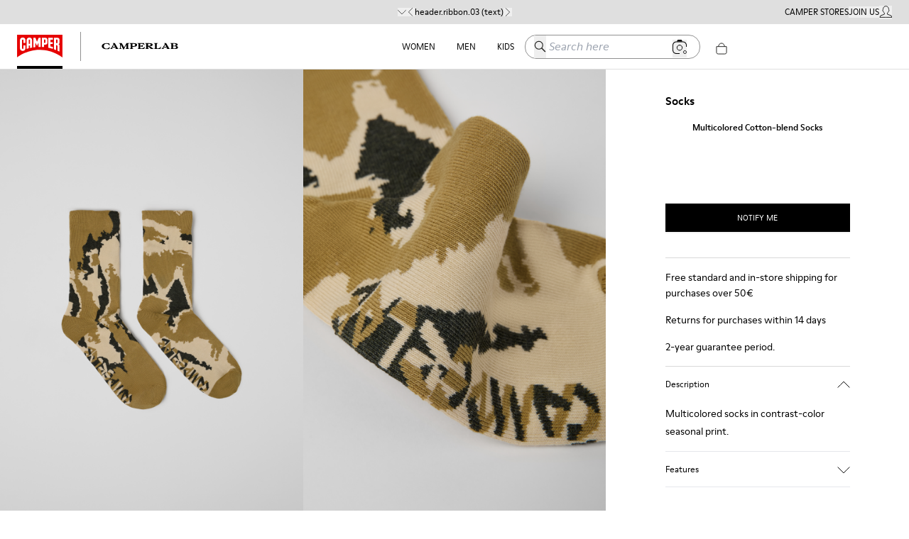

--- FILE ---
content_type: text/html; charset=utf-8
request_url: https://www.camper.com/en_AE/men/bags-accessories/linea.clck/camper-socks-AA00002-001
body_size: 58620
content:
<!DOCTYPE html><html lang="en-AE"><head><meta charSet="utf-8"/><meta name="viewport" content="width=device-width, initial-scale=1.0, maximum-scale=1.0, user-scalable=yes, viewport-fit=cover"/><script id="lazyloadvideo-intersector"></script><meta property="og:price:currency" content="AED"/><script type="application/ld+json">{"@context":"https://schema.org","@type":"WebSite","url":"https://www.camper.com/en_AE","potentialAction":{"@type":"SearchAction","target":{"@type":"EntryPoint","urlTemplate":"https://www.camper.com/en_AE/search?searchTerm={search_term_string}"},"query-input":"required name=search_term_string"}}</script><title> Multicolor Bags &amp; Accessories for Unisex - Autumn / Winter collection - Camper United Arab Emirates</title><meta name="title" content=" Multicolor Bags &amp; Accessories for Unisex - Autumn / Winter collection - Camper United Arab Emirates"/><meta name="description" content="Discover the new bags and accessories for Unisex and discover our complete collection of models and colors online. Free shipping &amp; 2-year warranty."/><meta name="twitter:card" content="product"/><meta name="twitter:site" content="@Camper"/><meta name="twitter:title" content="Socks (AA00002-001) by Camper"/><meta name="twitter:description" content="Multicolored socks in contrast-color seasonal print."/><meta name="twitter:data1" content="-"/><meta name="twitter:label1" content="Precio"/><meta name="twitter:data2" content="Socks"/><meta name="twitter:label2" content="Línea"/><link rel="canonical" href="https://www.camper.com/en_AE/men/bags-accessories/clc/camper-socks-AA00002-001"/><meta name="SKYPE_TOOLBAR" content="SKYPE_TOOLBAR_PARSER_COMPATIBLE"/><meta property="og:type" content="product"/><meta property="og:title" content=" Socks  by Camper"/><meta property="og:description" content="Multicolored socks in contrast-color seasonal print."/><meta property="og:image" content="https://cloud.camper.com/is/image/JGVzaG9wMDNtYmlnZ3JleSQ=/AA00002-001_LF.jpg"/><meta property="og:site_name" content="Camper"/><meta property="og:url" content="https://www.camper.com/en_AE/men/bags-accessories/clc/camper-socks-AA00002-001"/><meta name="og:product:price:amount" content="-"/><meta property="og:product:price:currency" content="-"/><meta property="og:price:amount" content="-"/><meta property="og:availability" content="instock"/><script type="application/ld+json">{}</script><link rel="stylesheet" href="https://unpkg.com/leaflet@1.7.1/dist/leaflet.css" integrity="sha512-xodZBNTC5n17Xt2atTPuE1HxjVMSvLVW9ocqUKLsCC5CXdbqCmblAshOMAS6/keqq/sMZMZ19scR4PsZChSR7A==" crossorigin=""/><script async="" src="https://unpkg.com/leaflet@1.7.1/dist/leaflet.js" integrity="sha512-XQoYMqMTK8LvdxXYG3nZ448hOEQiglfqkJs1NOQV44cWnUrBc8PkAOcXy20w0vlaXaVUearIOBhiXZ5V3ynxwA==" crossorigin=""></script><meta name="next-head-count" content="31"/><link rel="apple-touch-icon" sizes="128x128" href="/assets-new/icons/app-icon-simple.png"/><link rel="icon" sizes="192x192" href="/assets-new/icons/app-icon-simple.png"/><link rel="manifest" href="/assets-new/manifest.webmanifest"/><link rel="icon" href="/assets-new/favicon.ico"/><script type="text/javascript" data-cookieconsent="ignore">
                var Cookiebot = {
                  consent:{
                    necessary: true,
                    preferences: true,
                    statistics: true,
                    marketing: true,
                  }
                };
                window.dataLayer = window.dataLayer || [];
                function gtag() {
                    dataLayer.push(arguments)
                }
                gtag("consent", "default", {
                    ad_personalization: "granted",
                    ad_storage: "granted",
                    ad_user_data: "granted",
                    analytics_storage: "granted",
                    functionality_storage: "granted",
                    personalization_storage: "granted",
                    security_storage: "granted",
                    wait_for_update: 500,
                })
                gtag("set", "ads_data_redaction", false);
                gtag("set", "url_passthrough", true);
                gtag("consent", "update", {
                  ad_personalization: "granted",
                  ad_storage: "granted",
                  ad_user_data: "granted",
                  analytics_storage: "granted",
                  functionality_storage: "granted",
                  personalization_storage: "granted",
                  security_storage: "granted",
              })
              </script><link rel="preload" href="/_next/static/css/ed8fc2028b8a6349.css" as="style"/><link rel="stylesheet" href="/_next/static/css/ed8fc2028b8a6349.css" data-n-g=""/><link rel="preload" href="/_next/static/css/33963c06e7ce4595.css" as="style"/><link rel="stylesheet" href="/_next/static/css/33963c06e7ce4595.css" data-n-p=""/><link rel="preload" href="/_next/static/css/310e99c807014862.css" as="style"/><link rel="stylesheet" href="/_next/static/css/310e99c807014862.css"/><link rel="preload" href="/_next/static/css/e73c6c9d15be51d9.css" as="style"/><link rel="stylesheet" href="/_next/static/css/e73c6c9d15be51d9.css"/><link rel="preload" href="/_next/static/css/82a0fe7f898392ff.css" as="style"/><link rel="stylesheet" href="/_next/static/css/82a0fe7f898392ff.css"/><link rel="preload" href="/_next/static/css/eb1c7c82cfb83a40.css" as="style"/><link rel="stylesheet" href="/_next/static/css/eb1c7c82cfb83a40.css"/><link rel="preload" href="/_next/static/css/2afc90625e31d607.css" as="style"/><link rel="stylesheet" href="/_next/static/css/2afc90625e31d607.css"/><link rel="preload" href="/_next/static/css/9855d9981e369887.css" as="style"/><link rel="stylesheet" href="/_next/static/css/9855d9981e369887.css"/><link rel="preload" href="/_next/static/css/1b39dc22e6a779a1.css" as="style"/><link rel="stylesheet" href="/_next/static/css/1b39dc22e6a779a1.css"/><link rel="preload" href="/_next/static/css/d99d041b5d305240.css" as="style"/><link rel="stylesheet" href="/_next/static/css/d99d041b5d305240.css"/><link rel="preload" href="/_next/static/css/d2ecbefb72417716.css" as="style"/><link rel="stylesheet" href="/_next/static/css/d2ecbefb72417716.css"/><link rel="preload" href="/_next/static/css/1e7b29ca3c9d6362.css" as="style"/><link rel="stylesheet" href="/_next/static/css/1e7b29ca3c9d6362.css"/><link rel="preload" href="/_next/static/css/925a8577e65accd3.css" as="style"/><link rel="stylesheet" href="/_next/static/css/925a8577e65accd3.css"/><noscript data-n-css=""></noscript><script defer="" nomodule="" src="/_next/static/chunks/polyfills-c67a75d1b6f99dc8.js"></script><script defer="" src="/_next/static/chunks/20e8c4a6.d8b6c6e25397efdb.js"></script><script defer="" src="/_next/static/chunks/29107295.eb83b4f069ac9b49.js"></script><script defer="" src="/_next/static/chunks/5137-6b48c78500913188.js"></script><script defer="" src="/_next/static/chunks/2886-9016c94096067553.js"></script><script defer="" src="/_next/static/chunks/6964.679b9f2e24e5b353.js"></script><script defer="" src="/_next/static/chunks/6321.050faa0a42947cfd.js"></script><script defer="" src="/_next/static/chunks/9327.ffd78ba235206b5f.js"></script><script defer="" src="/_next/static/chunks/3740.a5e4bf9928a2dae0.js"></script><script defer="" src="/_next/static/chunks/9382.98efdb8ebfa73101.js"></script><script defer="" src="/_next/static/chunks/5972.6da194d538997bda.js"></script><script defer="" src="/_next/static/chunks/4533.8bd3ef5d44136c66.js"></script><script defer="" src="/_next/static/chunks/1805.ab45e3b997459e2f.js"></script><script defer="" src="/_next/static/chunks/4654.5667f1fdc97b44fc.js"></script><script defer="" src="/_next/static/chunks/1919.86346ba271828d28.js"></script><script defer="" src="/_next/static/chunks/1242.a57833ac311b6de5.js"></script><script defer="" src="/_next/static/chunks/6037.46ae916bdb8219ca.js"></script><script defer="" src="/_next/static/chunks/2114-c497a9f260ad937e.js"></script><script defer="" src="/_next/static/chunks/6621.2b4039719b825f01.js"></script><script defer="" src="/_next/static/chunks/52.57020e9d9a743ca9.js"></script><script defer="" src="/_next/static/chunks/7368.f95ab0b2ab7b7904.js"></script><script defer="" src="/_next/static/chunks/6338.873ae947c9dde619.js"></script><script defer="" src="/_next/static/chunks/6462.a8b6a51631b1beff.js"></script><script defer="" src="/_next/static/chunks/6066-c109cc33ee8f8507.js"></script><script defer="" src="/_next/static/chunks/4407.9411eeae830553ed.js"></script><script defer="" src="/_next/static/chunks/7954.f7762326d424a2b0.js"></script><script defer="" src="/_next/static/chunks/6923.4b047dd54da33bf5.js"></script><script defer="" src="/_next/static/chunks/7440-c647af9d8f6c45c7.js"></script><script defer="" src="/_next/static/chunks/4512.e2a8369e943ab992.js"></script><script defer="" src="/_next/static/chunks/5402.7c1d5e4be1075146.js"></script><script defer="" src="/_next/static/chunks/1900.a762c1c61f4cedad.js"></script><script defer="" src="/_next/static/chunks/9872-735153a8ad2109b8.js"></script><script defer="" src="/_next/static/chunks/6851-75fb5a391b890b30.js"></script><script defer="" src="/_next/static/chunks/4427.99818c215ec21166.js"></script><script defer="" src="/_next/static/chunks/2994.c3b0442a6c44517d.js"></script><script defer="" src="/_next/static/chunks/6306.41fe3d1d1ee782fa.js"></script><script defer="" src="/_next/static/chunks/8366.c38407a2662ca94a.js"></script><script defer="" src="/_next/static/chunks/8525.0dbebea646047dfa.js"></script><script defer="" src="/_next/static/chunks/3725.6baa60bb54a468a5.js"></script><script defer="" src="/_next/static/chunks/3587.2b5ed5772e3a1b07.js"></script><script defer="" src="/_next/static/chunks/9252.512fddaa85d184e5.js"></script><script defer="" src="/_next/static/chunks/5037.e5bae60963ed0ba1.js"></script><script defer="" src="/_next/static/chunks/8350.fd7faef486d62b6d.js"></script><script defer="" src="/_next/static/chunks/7953.1b4ab35f0afd305b.js"></script><script defer="" src="/_next/static/chunks/8169.e513d3b8bbcbf3ba.js"></script><script src="/_next/static/chunks/webpack-e2d0801c0a4c454a.js" defer=""></script><script src="/_next/static/chunks/framework-c785d58f95541f19.js" defer=""></script><script src="/_next/static/chunks/main-f977ddc700a7cd3c.js" defer=""></script><script src="/_next/static/chunks/pages/_app-520d6d8e453e2169.js" defer=""></script><script src="/_next/static/chunks/6676-ce4a39e06f573387.js" defer=""></script><script src="/_next/static/chunks/9651-a4db904efd85a8f3.js" defer=""></script><script src="/_next/static/chunks/9825-c8f0ccd73114ed24.js" defer=""></script><script src="/_next/static/chunks/774-95f916e78942a92e.js" defer=""></script><script src="/_next/static/chunks/617-ba9919e25ec8e3b6.js" defer=""></script><script src="/_next/static/chunks/7752-6684c3f7cc5af5d7.js" defer=""></script><script src="/_next/static/chunks/3531-629b7a116903eb1d.js" defer=""></script><script src="/_next/static/chunks/7869-29fc24651ffc07fa.js" defer=""></script><script src="/_next/static/chunks/1386-0c6a66f3a70a6138.js" defer=""></script><script src="/_next/static/chunks/6697-eff7c577f10beb6e.js" defer=""></script><script src="/_next/static/chunks/4639-a448654e91320935.js" defer=""></script><script src="/_next/static/chunks/6624-eba2786850ea4266.js" defer=""></script><script src="/_next/static/chunks/3437-1e06a5eb52325e61.js" defer=""></script><script src="/_next/static/chunks/pages/%5Btarget%5D/%5Bproduct%5D/%5Bbrand%5D/%5Bcode%5D-5ec1aafd592d4ad3.js" defer=""></script><script src="/_next/static/THMhizamlxnmr6b9DOrqJ/_buildManifest.js" defer=""></script><script src="/_next/static/THMhizamlxnmr6b9DOrqJ/_ssgManifest.js" defer=""></script><style data-styled="" data-styled-version="6.0.8">.fihGOS.dimensions-set{width:100%;height:auto;display:block;}/*!sc*/
data-styled.g22[id="sc-blmCWO"]{content:"fihGOS,"}/*!sc*/
.iIryuE{text-decoration:none;}/*!sc*/
.iIryuE :hover{color:#000000;}/*!sc*/
.itnpJw{text-decoration:underline;}/*!sc*/
.itnpJw :hover{color:#000000;}/*!sc*/
data-styled.g38[id="sc-ilxdHR"]{content:"iIryuE,itnpJw,"}/*!sc*/
.iteblJ{margin-top:5px;}/*!sc*/
data-styled.g40[id="sc-hhyKmr"]{content:"iteblJ,"}/*!sc*/
.fAWxLB{--typography-color-desktop:#000000;--typography-color-tablet:#000000;--typography-color-mobile:#000000;margin:0;padding:0;white-space:normal;font-weight:bold;font-family:ModerneRegular;font-style:normal;color:#000000;color:#000000;font-size:0.75em;text-shadow:unset;}/*!sc*/
@media (min-width: 1600px){.fAWxLB{color:#000000;font-size:0.75em;}}/*!sc*/
@media (min-width: 1024px) and (max-width: 1599px){.fAWxLB{color:#000000;font-size:0.75em;}}/*!sc*/
@media (min-width: 768px) and (max-width: 1023px){.fAWxLB{color:#000000;font-size:0.75em;}}/*!sc*/
@media (min-width: 1600px){.fAWxLB{text-shadow:unset;}}/*!sc*/
@media (min-width: 1024px) and (max-width: 1599px){.fAWxLB{text-shadow:unset;}}/*!sc*/
@media (min-width: 768px) and (max-width: 1023px){.fAWxLB{text-shadow:unset;}}/*!sc*/
.dzPUej{--typography-color-desktop:rgba(242,239,230,0);--typography-color-tablet:rgba(242,239,230,0);--typography-color-mobile:rgba(242,239,230,0);margin:0;padding:0;white-space:normal;font-weight:normal;font-family:ModerneRegular;font-style:normal;color:rgba(242,239,230,0);color:rgba(242,239,230,0);font-size:0.75em;text-shadow:unset;}/*!sc*/
@media (min-width: 1600px){.dzPUej{color:rgba(242,239,230,0);font-size:0.75em;}}/*!sc*/
@media (min-width: 1024px) and (max-width: 1599px){.dzPUej{color:rgba(242,239,230,0);font-size:0.75em;}}/*!sc*/
@media (min-width: 768px) and (max-width: 1023px){.dzPUej{color:rgba(242,239,230,0);font-size:0.75em;}}/*!sc*/
@media (min-width: 1600px){.dzPUej{text-shadow:unset;}}/*!sc*/
@media (min-width: 1024px) and (max-width: 1599px){.dzPUej{text-shadow:unset;}}/*!sc*/
@media (min-width: 768px) and (max-width: 1023px){.dzPUej{text-shadow:unset;}}/*!sc*/
.czLnlT{--typography-color-desktop:#000000;--typography-color-tablet:#000000;--typography-color-mobile:#000000;margin:0;padding:0;white-space:normal;font-weight:normal;font-family:ModerneRegular;font-style:normal;color:#000000;color:#000000;font-size:0.75em;text-shadow:unset;}/*!sc*/
@media (min-width: 1600px){.czLnlT{color:#000000;font-size:0.75em;}}/*!sc*/
@media (min-width: 1024px) and (max-width: 1599px){.czLnlT{color:#000000;font-size:0.75em;}}/*!sc*/
@media (min-width: 768px) and (max-width: 1023px){.czLnlT{color:#000000;font-size:0.75em;}}/*!sc*/
@media (min-width: 1600px){.czLnlT{text-shadow:unset;}}/*!sc*/
@media (min-width: 1024px) and (max-width: 1599px){.czLnlT{text-shadow:unset;}}/*!sc*/
@media (min-width: 768px) and (max-width: 1023px){.czLnlT{text-shadow:unset;}}/*!sc*/
.eDglIm{--typography-color-desktop:#000000;--typography-color-tablet:#000000;--typography-color-mobile:#000000;margin:0;padding:0;white-space:normal;font-weight:bold;font-family:ModerneRegular;font-style:normal;color:#000000;text-transform:uppercase;color:#000000;font-size:0.75em;text-shadow:unset;}/*!sc*/
@media (min-width: 1600px){.eDglIm{color:#000000;font-size:0.75em;}}/*!sc*/
@media (min-width: 1024px) and (max-width: 1599px){.eDglIm{color:#000000;font-size:0.75em;}}/*!sc*/
@media (min-width: 768px) and (max-width: 1023px){.eDglIm{color:#000000;font-size:0.75em;}}/*!sc*/
@media (min-width: 1600px){.eDglIm{text-shadow:unset;}}/*!sc*/
@media (min-width: 1024px) and (max-width: 1599px){.eDglIm{text-shadow:unset;}}/*!sc*/
@media (min-width: 768px) and (max-width: 1023px){.eDglIm{text-shadow:unset;}}/*!sc*/
.hUjSnv{--typography-color-desktop:rgba(255,255,255,0);--typography-color-tablet:rgba(255,255,255,0);--typography-color-mobile:rgba(255,255,255,0);margin:0;padding:0;white-space:normal;font-weight:normal;font-family:ModerneRegular;font-style:normal;color:rgba(255,255,255,0);color:rgba(255,255,255,0);font-size:0.75em;text-shadow:unset;}/*!sc*/
@media (min-width: 1600px){.hUjSnv{color:rgba(255,255,255,0);font-size:0.75em;}}/*!sc*/
@media (min-width: 1024px) and (max-width: 1599px){.hUjSnv{color:rgba(255,255,255,0);font-size:0.75em;}}/*!sc*/
@media (min-width: 768px) and (max-width: 1023px){.hUjSnv{color:rgba(255,255,255,0);font-size:0.75em;}}/*!sc*/
@media (min-width: 1600px){.hUjSnv{text-shadow:unset;}}/*!sc*/
@media (min-width: 1024px) and (max-width: 1599px){.hUjSnv{text-shadow:unset;}}/*!sc*/
@media (min-width: 768px) and (max-width: 1023px){.hUjSnv{text-shadow:unset;}}/*!sc*/
.fqeKCI{--typography-color-desktop:#000000;--typography-color-tablet:#000000;--typography-color-mobile:#000000;margin:0;padding:0;white-space:normal;font-weight:normal;font-family:ModerneRegular;font-style:normal;color:#000000;text-transform:uppercase;color:#000000;font-size:0.75em;text-shadow:unset;}/*!sc*/
@media (min-width: 1600px){.fqeKCI{color:#000000;font-size:0.75em;}}/*!sc*/
@media (min-width: 1024px) and (max-width: 1599px){.fqeKCI{color:#000000;font-size:0.75em;}}/*!sc*/
@media (min-width: 768px) and (max-width: 1023px){.fqeKCI{color:#000000;font-size:0.75em;}}/*!sc*/
@media (min-width: 1600px){.fqeKCI{text-shadow:unset;}}/*!sc*/
@media (min-width: 1024px) and (max-width: 1599px){.fqeKCI{text-shadow:unset;}}/*!sc*/
@media (min-width: 768px) and (max-width: 1023px){.fqeKCI{text-shadow:unset;}}/*!sc*/
.dpnQPo{--typography-color-desktop:#000;--typography-color-tablet:#000;--typography-color-mobile:#000;margin:0;padding:0;white-space:normal;font-weight:normal;font-family:ModerneRegular;font-style:normal;color:#000;color:#000;font-size:0.75em;text-shadow:unset;}/*!sc*/
@media (min-width: 1600px){.dpnQPo{color:#000;font-size:0.75em;}}/*!sc*/
@media (min-width: 1024px) and (max-width: 1599px){.dpnQPo{color:#000;font-size:0.75em;}}/*!sc*/
@media (min-width: 768px) and (max-width: 1023px){.dpnQPo{color:#000;font-size:0.75em;}}/*!sc*/
@media (min-width: 1600px){.dpnQPo{text-shadow:unset;}}/*!sc*/
@media (min-width: 1024px) and (max-width: 1599px){.dpnQPo{text-shadow:unset;}}/*!sc*/
@media (min-width: 768px) and (max-width: 1023px){.dpnQPo{text-shadow:unset;}}/*!sc*/
.clJACw{--typography-color-desktop:#000000;--typography-color-tablet:#000000;--typography-color-mobile:#000000;margin:0;padding:0;white-space:normal;font-weight:normal;font-family:ModerneBold;font-style:normal;color:#000000;color:#000000;font-size:0.75em;text-shadow:unset;}/*!sc*/
@media (min-width: 1600px){.clJACw{color:#000000;font-size:0.75em;}}/*!sc*/
@media (min-width: 1024px) and (max-width: 1599px){.clJACw{color:#000000;font-size:0.75em;}}/*!sc*/
@media (min-width: 768px) and (max-width: 1023px){.clJACw{color:#000000;font-size:0.75em;}}/*!sc*/
@media (min-width: 1600px){.clJACw{text-shadow:unset;}}/*!sc*/
@media (min-width: 1024px) and (max-width: 1599px){.clJACw{text-shadow:unset;}}/*!sc*/
@media (min-width: 768px) and (max-width: 1023px){.clJACw{text-shadow:unset;}}/*!sc*/
.gzbHEk{--typography-color-desktop:#000;--typography-color-tablet:#000;--typography-color-mobile:#000;margin:0;padding:0;white-space:normal;font-weight:normal;font-family:ModerneRegular;font-style:normal;color:#000;color:#000;font-size:0.75em;text-shadow:unset;cursor:pointer;}/*!sc*/
@media (min-width: 1600px){.gzbHEk{color:#000;font-size:0.75em;}}/*!sc*/
@media (min-width: 1024px) and (max-width: 1599px){.gzbHEk{color:#000;font-size:0.75em;}}/*!sc*/
@media (min-width: 768px) and (max-width: 1023px){.gzbHEk{color:#000;font-size:0.75em;}}/*!sc*/
@media (min-width: 1600px){.gzbHEk{text-shadow:unset;}}/*!sc*/
@media (min-width: 1024px) and (max-width: 1599px){.gzbHEk{text-shadow:unset;}}/*!sc*/
@media (min-width: 768px) and (max-width: 1023px){.gzbHEk{text-shadow:unset;}}/*!sc*/
.XnPys{--typography-color-desktop:#000;--typography-color-tablet:#000;--typography-color-mobile:#000;margin:0;padding:0;white-space:normal;font-weight:normal;font-family:ModerneRegular;font-style:normal;color:#000;color:#000;font-size:1.25em;text-shadow:unset;}/*!sc*/
@media (min-width: 1600px){.XnPys{color:#000;font-size:1em;}}/*!sc*/
@media (min-width: 1024px) and (max-width: 1599px){.XnPys{color:#000;font-size:1em;}}/*!sc*/
@media (min-width: 768px) and (max-width: 1023px){.XnPys{color:#000;font-size:1.25em;}}/*!sc*/
@media (min-width: 1600px){.XnPys{text-shadow:unset;}}/*!sc*/
@media (min-width: 1024px) and (max-width: 1599px){.XnPys{text-shadow:unset;}}/*!sc*/
@media (min-width: 768px) and (max-width: 1023px){.XnPys{text-shadow:unset;}}/*!sc*/
.bSSGOp{--typography-color-desktop:#000;--typography-color-tablet:#000;--typography-color-mobile:#000;margin:0;padding:0;white-space:normal;font-weight:normal;font-family:ModerneRegular;font-style:normal;color:#000;color:#000;font-size:1em;text-shadow:unset;}/*!sc*/
@media (min-width: 1600px){.bSSGOp{color:#000;font-size:0.75em;}}/*!sc*/
@media (min-width: 1024px) and (max-width: 1599px){.bSSGOp{color:#000;font-size:0.75em;}}/*!sc*/
@media (min-width: 768px) and (max-width: 1023px){.bSSGOp{color:#000;font-size:0.75em;}}/*!sc*/
@media (min-width: 1600px){.bSSGOp{text-shadow:unset;}}/*!sc*/
@media (min-width: 1024px) and (max-width: 1599px){.bSSGOp{text-shadow:unset;}}/*!sc*/
@media (min-width: 768px) and (max-width: 1023px){.bSSGOp{text-shadow:unset;}}/*!sc*/
.bPfYfK{--typography-color-desktop:#000;--typography-color-tablet:#000;--typography-color-mobile:#000;margin:0;padding:0;white-space:normal;font-weight:normal;font-family:ModerneMedium;font-style:normal;color:#000;color:#000;font-size:1em;text-shadow:unset;}/*!sc*/
@media (min-width: 1600px){.bPfYfK{color:#000;font-size:0.75em;}}/*!sc*/
@media (min-width: 1024px) and (max-width: 1599px){.bPfYfK{color:#000;font-size:0.75em;}}/*!sc*/
@media (min-width: 768px) and (max-width: 1023px){.bPfYfK{color:#000;font-size:0.75em;}}/*!sc*/
@media (min-width: 1600px){.bPfYfK{text-shadow:unset;}}/*!sc*/
@media (min-width: 1024px) and (max-width: 1599px){.bPfYfK{text-shadow:unset;}}/*!sc*/
@media (min-width: 768px) and (max-width: 1023px){.bPfYfK{text-shadow:unset;}}/*!sc*/
.buoNWc{--typography-color-desktop:#000;--typography-color-tablet:#000;--typography-color-mobile:#000;margin:0;padding:0;white-space:normal;font-weight:normal;font-family:ModerneRegular;font-style:normal;color:#000;color:#000;font-size:14px;text-shadow:unset;cursor:pointer;}/*!sc*/
@media (min-width: 1600px){.buoNWc{color:#000;font-size:0.75em;}}/*!sc*/
@media (min-width: 1024px) and (max-width: 1599px){.buoNWc{color:#000;font-size:0.75em;}}/*!sc*/
@media (min-width: 768px) and (max-width: 1023px){.buoNWc{color:#000;font-size:14px;}}/*!sc*/
@media (min-width: 1600px){.buoNWc{text-shadow:unset;}}/*!sc*/
@media (min-width: 1024px) and (max-width: 1599px){.buoNWc{text-shadow:unset;}}/*!sc*/
@media (min-width: 768px) and (max-width: 1023px){.buoNWc{text-shadow:unset;}}/*!sc*/
.eREwes{--typography-color-desktop:#000;--typography-color-tablet:#000;--typography-color-mobile:#000;margin:0;padding:0;white-space:normal;font-weight:normal;font-family:ModerneRegular;font-style:normal;color:#000;color:#000;font-size:1.25em;text-shadow:unset;}/*!sc*/
@media (min-width: 1600px){.eREwes{color:#000;font-size:1.25em;}}/*!sc*/
@media (min-width: 1024px) and (max-width: 1599px){.eREwes{color:#000;font-size:1.25em;}}/*!sc*/
@media (min-width: 768px) and (max-width: 1023px){.eREwes{color:#000;font-size:1.25em;}}/*!sc*/
@media (min-width: 1600px){.eREwes{text-shadow:unset;}}/*!sc*/
@media (min-width: 1024px) and (max-width: 1599px){.eREwes{text-shadow:unset;}}/*!sc*/
@media (min-width: 768px) and (max-width: 1023px){.eREwes{text-shadow:unset;}}/*!sc*/
data-styled.g41[id="sc-gYrrRJ"]{content:"fAWxLB,dzPUej,czLnlT,eDglIm,hUjSnv,fqeKCI,dpnQPo,clJACw,gzbHEk,XnPys,bSSGOp,bPfYfK,buoNWc,eREwes,"}/*!sc*/
.hdrxDz{--button-color-desktop:#000000;--button-color-tablet:#000000;--button-color-mobile:#000000;--button-bg-desktop:transparent;--button-bg-tablet:transparent;--button-bg-mobile:transparent;pointer-events:initial;color:#000000;font-family:ModerneRegular;background-color:transparent;font-size:1em;font-weight:normal;font-style:normal;width:auto;text-decoration:none;white-space:normal;box-shadow:unset;margin-top:20px;margin-left:0px;margin-right:4px;margin-bottom:4px;cursor:pointer;appearance:none;border:none;display:inline-block;padding:10px 20px;text-align:center;border:1px solid #000000;}/*!sc*/
@media (min-width: 1600px){.hdrxDz{color:#000000;background-color:transparent;font-size:1em;}}/*!sc*/
@media (min-width: 1024px) and (max-width: 1599px){.hdrxDz{color:#000000;background-color:transparent;font-size:1em;}}/*!sc*/
@media (min-width: 768px) and (max-width: 1023px){.hdrxDz{color:#000000;background-color:transparent;font-size:1em;}}/*!sc*/
@media (min-width: 1600px){.hdrxDz{box-shadow:unset;}}/*!sc*/
@media (min-width: 1024px) and (max-width: 1599px){.hdrxDz{box-shadow:unset;}}/*!sc*/
@media (min-width: 768px) and (max-width: 1023px){.hdrxDz{box-shadow:unset;}}/*!sc*/
.hdrxDz:hover{color:#ffffff;background-color:#000000;}/*!sc*/
data-styled.g42[id="sc-cCzKow"]{content:"hdrxDz,"}/*!sc*/
@media (min-width: 768px){.iQgKwv{display:none;}}/*!sc*/
data-styled.g137[id="sc-cMdfiV"]{content:"iQgKwv,"}/*!sc*/
@media (max-width: 767px){.iVIWPb{display:none;}}/*!sc*/
data-styled.g138[id="sc-iJrDDk"]{content:"iVIWPb,"}/*!sc*/
.jPTyKG{display:flex;}/*!sc*/
data-styled.g153[id="sc-KDzcL"]{content:"jPTyKG,"}/*!sc*/
.dlNeTA{margin-right:1em;}/*!sc*/
.dlNeTA img{max-width:100%;}/*!sc*/
data-styled.g154[id="sc-gHRXxa"]{content:"dlNeTA,"}/*!sc*/
.bGodFU{display:grid;grid-template-columns:repeat(3, 1fr);width:100%;}/*!sc*/
.bGodFU .b-logo{text-align:center;}/*!sc*/
@media (min-width: 992px){.bGodFU .b-logo{text-align:left;}}/*!sc*/
.bGodFU .brexit-logo{width:100%;height:auto;}/*!sc*/
@media (max-width: 992px){.bGodFU .brexit-logo{max-width:300px;}}/*!sc*/
@media (min-width: 992px){.bGodFU .brexit-logo{width:120%;min-width:550px;}}/*!sc*/
@media (min-width: 1024px){.bGodFU .brexit-logo{min-width:600px;}}/*!sc*/
data-styled.g160[id="sc-ebEPTc"]{content:"bGodFU,"}/*!sc*/
.bKsbQY{flex:1;display:flex;justify-content:space-between;align-items:center;padding:14px 24px 32px;}/*!sc*/
@media (min-width: 768px){.bKsbQY{padding:14px 24px;}}/*!sc*/
@media (max-width: 767px){.bKsbQY.footer-bottom__copyright-container{margin-right:auto;}}/*!sc*/
data-styled.g161[id="sc-jnbBim"]{content:"bKsbQY,"}/*!sc*/
.kYCBgw{display:flex;justify-content:center;align-items:center;}/*!sc*/
@media (max-width: 768px){.kYCBgw{padding-top:40px;}}/*!sc*/
data-styled.g162[id="sc-iYBPyn"]{content:"kYCBgw,"}/*!sc*/
.kPkRuf{display:flex;justify-content:flex-start;align-items:center;flex:1;padding:14px 24px 32px;}/*!sc*/
@media (min-width: 768px){.kPkRuf{padding:14px 24px;justify-content:flex-end;}}/*!sc*/
data-styled.g163[id="sc-hZTMMg"]{content:"kPkRuf,"}/*!sc*/
.fRAqDa{display:flex;flex-direction:column;align-items:center;justify-content:center;grid-row-start:3;grid-column:1/-1;}/*!sc*/
@media (min-width: 768px){.fRAqDa{padding:14px 24px;}}/*!sc*/
@media (max-width: 1024px){.fRAqDa{grid-row-start:3;}}/*!sc*/
.fRAqDa img,.fRAqDa picture{padding-top:28px;}/*!sc*/
@media (min-width: 992px){.fRAqDa img,.fRAqDa picture{padding:28px;}}/*!sc*/
data-styled.g164[id="sc-hLubch"]{content:"fRAqDa,"}/*!sc*/
.kxeTZJ{display:inline;}/*!sc*/
.kxeTZJ img{max-height:23px;vertical-align:middle;padding-right:8px;}/*!sc*/
data-styled.g165[id="sc-eyCcFS"]{content:"kxeTZJ,"}/*!sc*/
.hgexJZ img{width:32px;height:32px;}/*!sc*/
@media (min-width: 768px){.hgexJZ img{width:24px;height:24px;}}/*!sc*/
data-styled.g167[id="sc-dluojM"]{content:"hgexJZ,"}/*!sc*/
.bLTSPO{display:flex;}/*!sc*/
data-styled.g168[id="sc-cWUCzN"]{content:"bLTSPO,"}/*!sc*/
.iiiKgl{flex:1;height:100%;padding:40px 50px;}/*!sc*/
data-styled.g169[id="sc-kGKofW"]{content:"iiiKgl,"}/*!sc*/
.ceNfcq{margin-top:10px;}/*!sc*/
data-styled.g170[id="sc-kskCvX"]{content:"ceNfcq,"}/*!sc*/
.bBTyAP{display:inline-block;margin-top:20px;}/*!sc*/
data-styled.g171[id="sc-gZkEOD"]{content:"bBTyAP,"}/*!sc*/
.UmMlS{margin-top:0;}/*!sc*/
data-styled.g172[id="sc-bHdtJW"]{content:"UmMlS,"}/*!sc*/
.kaster{display:flex;border-right:1px solid white;}/*!sc*/
@media (max-width: 1024px){.kaster{border-right:none;}}/*!sc*/
.kaster img{position:absolute;top:24px;right:24px;}/*!sc*/
@media (min-width: 767px){.kaster img{display:none;}}/*!sc*/
.kaster input:checked~img{transform:rotate(180deg);}/*!sc*/
data-styled.g177[id="sc-KrMMd"]{content:"kaster,"}/*!sc*/
.eGAYhu{flex:1;height:100%;padding:0 15px;}/*!sc*/
@media (min-width: 767px){.eGAYhu{padding:40px 50px;}}/*!sc*/
data-styled.g178[id="sc-gHGlgs"]{content:"eGAYhu,"}/*!sc*/
.dVJTSB{display:grid;grid-template-columns:repeat(3, 1fr);}/*!sc*/
@media (max-width: 767px){.dVJTSB{margin-left:-15px;margin-right:-15px;display:flex;align-items:normal;justify-content:flex-start;flex-direction:column;flex-wrap:wrap;}}/*!sc*/
data-styled.g179[id="sc-isTrMn"]{content:"dVJTSB,"}/*!sc*/
.jzbgwb{padding:0 15px;}/*!sc*/
@media (max-width: 767px){.jzbgwb{position:relative;border-top:1px solid black;padding:20px 24px;}.jzbgwb:last-child{border-bottom:1px solid black;}}/*!sc*/
data-styled.g180[id="sc-daMgHG"]{content:"jzbgwb,"}/*!sc*/
.ONgoL{position:absolute;left:0;top:0;z-index:2;width:100%;height:45px;opacity:0;-webkit-appearance:none;appearance:none;margin:0;cursor:pointer;}/*!sc*/
@media (min-width: 767px){.ONgoL{display:none;}}/*!sc*/
data-styled.g181[id="sc-egpsJw"]{content:"ONgoL,"}/*!sc*/
.gtPfqn{padding:0;margin:0;list-style:none;}/*!sc*/
@media (max-width: 767px){.gtPfqn{display:none;}input:checked~.gtPfqn{display:block;margin-top:15px;}}/*!sc*/
data-styled.g182[id="sc-hFkJZN"]{content:"gtPfqn,"}/*!sc*/
.hHqMce{line-height:1.15;}/*!sc*/
data-styled.g183[id="sc-itwSpe"]{content:"hHqMce,"}/*!sc*/
.dNwrQQ{display:flex;}/*!sc*/
data-styled.g184[id="sc-CWAgz"]{content:"dNwrQQ,"}/*!sc*/
.jwsKzK{margin-right:1em;}/*!sc*/
data-styled.g185[id="sc-dvmFaM"]{content:"jwsKzK,"}/*!sc*/
.jurmFM{font-size:initial;font-family:initial;line-height:initial;font-feature-settings:initial;font-variant:initial;background-color:#dfdfdf;}/*!sc*/
@media (min-width: 768px){.jurmFM .footer-menu,.jurmFM .footer-newsletter{border-bottom:1px solid white;}.jurmFM .footer-newsletter{border-right:1px solid white;}}/*!sc*/
@media (max-width: 767px){.jurmFM .footer-newsletter{border-bottom:2px solid white;}}/*!sc*/
data-styled.g192[id="sc-hPMUKc"]{content:"jurmFM,"}/*!sc*/
.oaXql{display:grid;grid-template-columns:29.1667% 41.6667% 29.1667%;}/*!sc*/
.oaXql .footer-bottom,.oaXql .footer-bottom__language-container{grid-row-start:4;grid-column:1/-1;}/*!sc*/
.oaXql .footer-bottom__language-container{grid-column-start:3;height:100%;box-sizing:border-box;width:fit-content;margin-left:auto;}/*!sc*/
@media (max-width: 1024px){.oaXql{grid-template-columns:50% 50%;}.oaXql .footer-menu{grid-column-start:1;grid-column-end:3;grid-row-start:2;}.oaXql .footer-bottom{display:flex;flex-direction:column-reverse;}.oaXql .footer-bottom__language-container{align-items:end;}.oaXql .footer-bottom__language-container{grid-column-start:1;}}/*!sc*/
@media (max-width: 767px){.oaXql{grid-template-columns:100%;}.oaXql .footer-menu{grid-row-start:4;}.oaXql .footer-bottom__language-container,.oaXql .footer-bottom__logos-container,.oaXql .footer-bottom{grid-column-start:1;}.oaXql .footer-bottom__language-container{grid-row-start:2;padding:20px 24px;margin-left:0;}.oaXql .footer-bottom__logos-container{grid-row-start:5;}.oaXql .footer-bottom{grid-row-start:6;}}/*!sc*/
data-styled.g193[id="sc-fSuqRv"]{content:"oaXql,"}/*!sc*/
.hwuVYr{display:flex;flex-direction:column;flex-wrap:nowrap;padding:40px 50px;border-bottom:1px solid white;}/*!sc*/
@media (max-width: 767px){.hwuVYr{display:flex;flex-direction:column;grid-column-start:1;grid-row-start:3;border-right:none;border-bottom:none;}}/*!sc*/
data-styled.g194[id="sc-AnfMO"]{content:"hwuVYr,"}/*!sc*/
.YiXMa{margin-bottom:30px;}/*!sc*/
.YiXMa:last-child{margin-bottom:0;}/*!sc*/
@media (max-width: 768px){.YiXMa:last-child{align-items:center;}}/*!sc*/
data-styled.g195[id="sc-bhvIHd"]{content:"YiXMa,"}/*!sc*/
.hbrHZI{border-top:1px solid #f6f6f6;width:100%;margin-top:24px!important;background-color:#f6f6f6;}/*!sc*/
@media (max-width: 768px){.hbrHZI{padding-bottom:120px;}}/*!sc*/
@media (min-width: 768px) and (max-width: 1439px){.hbrHZI{display:grid;grid-template-columns:2fr 1fr;}}/*!sc*/
.hbrHZI .tnm-footer{padding-bottom:32px;}/*!sc*/
.hbrHZI .tnm-footer__list{list-style:none;margin:0;padding:0 20px;}/*!sc*/
.hbrHZI .tnm-footer__item{color:black;margin-top:20px;list-style:none;}/*!sc*/
.hbrHZI .tnm-footer__link{color:black;display:flex;align-items:center;text-decoration:none;font-size:0.75em;text-decoration:underline;}/*!sc*/
.hbrHZI .tnm-footer__icon img{width:20px;margin-right:10px;stroke:black;}/*!sc*/
.hbrHZI .tnm-footer__shipping{margin-top:25px;padding:0 20px;text-decoration:underline;padding-bottom:25px;}/*!sc*/
@media (min-width: 768px) and (max-width: 1439px){.hbrHZI .tnm-footer__shipping{text-align:right;}}/*!sc*/
.hbrHZI .tnm-footer__shipping-link{color:inherit;padding-left:0.25em;font-size:0.75em;}/*!sc*/
.hbrHZI .tnm-footer__account-literal{margin-left:10px;}/*!sc*/
data-styled.g223[id="sc-hnGFqj"]{content:"hbrHZI,"}/*!sc*/
.fuJdWZ{display:flex;}/*!sc*/
data-styled.g224[id="sc-ijMHDK"]{content:"fuJdWZ,"}/*!sc*/
.tHquh{display:flex;align-items:center;justify-content:center;text-align:center;}/*!sc*/
data-styled.g225[id="sc-eajwep"]{content:"tHquh,"}/*!sc*/
@media screen and (max-width: 768px){.fxIHzB{display:none;}}/*!sc*/
data-styled.g226[id="sc-eWpyrQ"]{content:"fxIHzB,"}/*!sc*/
.kvRfWz{display:block;position:relative;font-size:initial;font-family:initial;line-height:initial;font-feature-settings:initial;font-variant:initial;top:0.5em;padding:0 24px;padding-bottom:0.5em;border-bottom:1px solid #dfdfdf;}/*!sc*/
.kvRfWz .tnm__modal{position:fixed;top:0;left:0;width:100%;height:100vh;background:white;overflow-y:auto;overflow-x:hidden;z-index:101;}/*!sc*/
.kvRfWz .tnm__modal-header{align-items:center;display:grid;grid-gap:20px;grid-template-columns:24px auto 24px;padding:14px 26px 14px 26px;}/*!sc*/
.kvRfWz .tnm__search fieldset{border:none;padding:0;display:flex;align-items:center;}/*!sc*/
.kvRfWz .tnm__search fieldset input{margin-left:8px;border-width:0 0 1px 0;border-bottom:1px solid #979797;padding:12px 16px;}/*!sc*/
.kvRfWz .tnm__highlights{padding:0;max-height:100vh;overflow:auto;}/*!sc*/
@media (min-width: 1024px){.kvRfWz{display:none;}}/*!sc*/
.kvRfWz .scrolling-down{opacity:0;transition:opacity 0.1s ease-out,transform 0.1s ease-out;}/*!sc*/
.kvRfWz .scrolling-up{opacity:1;transition:opacity 0.15s ease-in,transform 0.15s ease-in;}/*!sc*/
data-styled.g227[id="sc-gCDRHz"]{content:"kvRfWz,"}/*!sc*/
.grIegW{--menu-container-spacing-top:calc(160px - var(--header-height));display:grid;grid-gap:20px;grid-template-columns:24px 24px 1fr 24px 24px;align-items:center;justify-content:center;z-index:10000;}/*!sc*/
@media (max-width: 767px){.grIegW{grid-template-columns:24px 24px 1fr 68px;}}/*!sc*/
data-styled.g229[id="sc-geUWKJ"]{content:"grIegW,"}/*!sc*/
.jSIcDy{display:flex;align-items:center;justify-content:center;text-align:right;margin-left:auto;}/*!sc*/
data-styled.g230[id="sc-hbaYYk"]{content:"jSIcDy,"}/*!sc*/
.kIqCqf{display:flex;flex-direction:column;justify-content:center;}/*!sc*/
.kIqCqf .tnm__menu,.kIqCqf .tnm__submenu{margin-bottom:0;}/*!sc*/
.kIqCqf .tnm__menu--highlights,.kIqCqf .tnm__submenu--highlights{text-decoration:underline;}/*!sc*/
.kIqCqf .tnm__menu--link,.kIqCqf .tnm__submenu--link{margin-bottom:20px;}/*!sc*/
.kIqCqf .tnm__menu--link--container,.kIqCqf .tnm__submenu--link--container{display:flex;}/*!sc*/
.kIqCqf .tnm__menu--link--container span,.kIqCqf .tnm__submenu--link--container span{margin-left:6px;font-family:"ModerneRegular";font-size:14px;}/*!sc*/
.kIqCqf .tnm__arrow{transform:rotate(90deg);transition:all ease-out 0.3s;}/*!sc*/
.kIqCqf .tnm__toggle-arrow{transform:rotate(-90deg);transition:all ease-out 0.3s;}/*!sc*/
.kIqCqf .tnm__item{font-size:0.875rem;margin-top:0;}/*!sc*/
.kIqCqf .tnm__noPadding{padding:0;}/*!sc*/
.kIqCqf .tnm__submenu-hidden{max-height:0;overflow:hidden;transition:max-height 0.3s ease-out;}/*!sc*/
.kIqCqf .tnm__submenu-visible{max-height:500px;overflow:hidden;transition:max-height 1s ease-out;}/*!sc*/
.kIqCqf .tnm__bold{font-weight:bold;}/*!sc*/
.kIqCqf .tnm__image{display:block;max-width:100%;}/*!sc*/
.kIqCqf .tnm__submenu-two-columns{padding:0 30px;display:grid;grid-template-columns:1fr 1fr;grid-gap:0 16px;}/*!sc*/
.kIqCqf .tnm__submenu-two-columns .tnm__submenu--link--container{margin-top:0!important;}/*!sc*/
.kIqCqf .tnm__submenu-two-columns >li{justify-content:flex-start;align-items:flex-start;}/*!sc*/
.kIqCqf .tnm__submenu-two-columns >li:first-child{grid-column:1/span 2;}/*!sc*/
.kIqCqf .tnm__submenu-two-columns >li:first-child a::after{content:'>';display:inline-block;text-decoration:none;margin-left:6px;}/*!sc*/
.kIqCqf .tnm__submenu-two-columns >div:first-child{grid-column:1/span 2;margin-top:32px;}/*!sc*/
.kIqCqf .image__root{padding:0;border-top:none;}/*!sc*/
data-styled.g234[id="sc-kpdYtD"]{content:"kIqCqf,"}/*!sc*/
.hDEqlX{display:flex;justify-content:center;flex-direction:column;border-top:0px solid #dfdfdf;}/*!sc*/
.hDEqlX.bt-0{border-top:0;}/*!sc*/
data-styled.g235[id="sc-kTNxZY"]{content:"hDEqlX,"}/*!sc*/
.fxvLQl{display:flex;align-items:center;justify-content:space-between;padding:8px 16px 8px 20px;}/*!sc*/
.fxvLQl.tnm__menu__item--section:first-child{margin-top:16px;}/*!sc*/
data-styled.g236[id="sc-hbGPhJ"]{content:"fxvLQl,"}/*!sc*/
.hJjcod{display:flex;justify-content:center;flex-direction:column;}/*!sc*/
data-styled.g238[id="sc-jEbkKT"]{content:"hJjcod,"}/*!sc*/
.iPYvFM .tnm__highlights--visible{display:flex;flex-wrap:wrap;}/*!sc*/
.iPYvFM .tnm__highlights--reversed .tnm__column:nth-child(2){order:-1;border-bottom:1px solid #dfdfdf;}/*!sc*/
.iPYvFM .tnm__menu{overflow-x:auto;border-bottom:1px solid #dfdfdf;background-image:linear-gradient(to right, white, white),linear-gradient(to right, white, white),linear-gradient(to right, rgba(0, 0, 0, 0.25), rgba(255, 255, 255, 0)),linear-gradient(to left, rgba(0, 0, 0, 0.25), rgba(255, 255, 255, 0));background-position:left center,right center,left center,right center;background-repeat:no-repeat;background-color:white;background-size:20px 100%,20px 100%,25px 100%,25px 100%;background-attachment:local,local,scroll,scroll;appearance:none;-webkit-appearance:none;}/*!sc*/
.iPYvFM .tnm__menu::after{display:none;}/*!sc*/
data-styled.g240[id="sc-jgspOd"]{content:"iPYvFM,"}/*!sc*/
.fxpSft{margin-block-start:0;margin-block-end:0;padding-inline-start:0;padding:0 30px;}/*!sc*/
data-styled.g243[id="sc-elLzyp"]{content:"fxpSft,"}/*!sc*/
.fwfvUm{--btns-gap:24px;position:relative;display:flex;gap:var(--btns-gap);padding:0 16px;}/*!sc*/
.fwfvUm button{position:relative;display:flex;box-sizing:border-box;align-items:center;justify-content:center;padding-bottom:2px;margin-bottom:1px;align-items:center;}/*!sc*/
.fwfvUm:after,.fwfvUm button:first-child:not(:only-child)::after{content:'';position:absolute;}/*!sc*/
.fwfvUm button:first-child:not(:only-child)::after{top:50%;right:calc((var(--btns-gap) + 6px) / -2);height:27px;width:1px;background-color:#919191;transform:translateY(-50%);}/*!sc*/
.fwfvUm:after{bottom:0;left:0;width:100%;height:1px;background-color:#DFDFDF;}/*!sc*/
data-styled.g244[id="sc-buwyLA"]{content:"fwfvUm,"}/*!sc*/
.dsnjao{height:100%;display:flex;align-items:center;position:relative;}/*!sc*/
.dsnjao:after{position:absolute;bottom:0;left:0;content:"";border-top:4px solid;transition:0.2s;width:0;}/*!sc*/
.dsnjao.isActive::after{border-color:#000;width:100%;}/*!sc*/
.dsnjao.isDisabledStoreMode:hover::after{border-color:#ff0000!important;}/*!sc*/
.dsnjao::after{border-color:#DFDFDF;}/*!sc*/
data-styled.g245[id="sc-kPzEWz"]{content:"dsnjao,"}/*!sc*/
.kZniSq{width:1px;height:65%;background-color:#919191;margin:0 25px;}/*!sc*/
data-styled.g246[id="sc-hYkEjK"]{content:"kZniSq,"}/*!sc*/
.VuAsA{align-self:stretch;display:flex;align-items:center;padding-right:10px;}/*!sc*/
.VuAsA .tnm__title{padding:0!important;}/*!sc*/
.VuAsA .tnm__title>a{padding:0!important;}/*!sc*/
data-styled.g247[id="sc-kMHKuR"]{content:"VuAsA,"}/*!sc*/
.kaSWuq{margin-left:auto;margin-right:0;display:flex;align-items:center;order:100;grid-column-start:4;}/*!sc*/
data-styled.g248[id="sc-hVsJIc"]{content:"kaSWuq,"}/*!sc*/
.hatuvt{display:none;position:absolute;top:100%;left:0;width:100%;background:white;padding:30px 0 0px 32px;box-sizing:border-box;font-size:0.875em;border-top:1px solid;}/*!sc*/
.tnm--mobile .hatuvt{border-top:none;}/*!sc*/
.tnm--desktop .tnm__title:hover .hatuvt,.tnm--desktop .tnm__title.is-clicked .hatuvt{display:flex;height:500px;}/*!sc*/
.tnm--mobile .tnm__title-field:checked~.hatuvt{display:block;}/*!sc*/
@media (min-width: 767px){.tnm--mobile .tnm__title-field:checked~.hatuvt{display:flex;flex-wrap:wrap;}}/*!sc*/
data-styled.g252[id="sc-hqaNdr"]{content:"hatuvt,"}/*!sc*/
.cAPiZX{display:flex;margin:0 0 0px auto;min-width:14.285714285714286%;}/*!sc*/
.tnm--mobile .cAPiZX{display:none;}/*!sc*/
data-styled.g253[id="sc-lfpBtY"]{content:"cAPiZX,"}/*!sc*/
.cIljEf.special_campaign{order:50;}/*!sc*/
.cIljEf.tnm-submenu-camperlab-variant{border-bottom:none!important;}/*!sc*/
.cIljEf.tnm-submenu-camperlab-variant .sc-hqaNdr{border-top:none;gap:50px;}/*!sc*/
.cIljEf.tnm-submenu-camperlab-variant .sc-lfpBtY{display:none!important;}/*!sc*/
.cIljEf.tnm-submenu-camperlab-variant .tnm__title>a{font-family:var(--font-diatype, ABCDiatype)!important;}/*!sc*/
.cIljEf.tnm-submenu-camperlab-variant .tnm__title:hover .sc-hqaNdr{padding-bottom:30px;height:auto;}/*!sc*/
.cIljEf.tnm-submenu-camperlab-variant .tnm__title:hover>a{text-decoration:underline;}/*!sc*/
.cIljEf.tnm-submenu-camperlab-variant .tnm__title:hover>a:after,.cIljEf.tnm-submenu-camperlab-variant .tnm__title.selectedmenu>a:after{width:0;display:none;}/*!sc*/
.cIljEf.tnm-submenu-camperlab-variant .tnm__item{font-family:var(--font-diatype, ABCDiatype)!important;}/*!sc*/
.cIljEf.tnm-submenu-camperlab-variant .tnm__item>a{font-family:var(--font-diatype, ABCDiatype)!important;}/*!sc*/
.cIljEf.tnm-submenu-camperlab-variant .tnm__link{font-family:var(--font-diatype, ABCDiatype)!important;}/*!sc*/
.cIljEf.tnm-submenu-camperlab-variant .tnm__link>a{font-family:var(--font-diatype, ABCDiatype)!important;}/*!sc*/
.cIljEf.tnm-submenu-camperlab-variant .tnm__link--title:hover{color:#000;}/*!sc*/
.cIljEf.tnm-submenu-camperlab-variant .tnm__link--title:hover:not([href]),.cIljEf.tnm-submenu-camperlab-variant .tnm__link--title:hover [href=""]:not([onclick]){cursor:default;}/*!sc*/
.cIljEf.tnm-submenu-camperlab-variant .tnm__list{font-family:var(--font-diatype, ABCDiatype)!important;}/*!sc*/
.cIljEf.tnm-submenu-camperlab-variant .tnm__sub-title{font-family:var(--font-diatype, ABCDiatype)!important;}/*!sc*/
.cIljEf.tnm-submenu-camperlab-variant .tnm__column{width:auto;}/*!sc*/
.cIljEf.tnm-submenu-camperlab-variant .tnm__column:not(.tnm__column--last){border-right:none;}/*!sc*/
.cIljEf.tnm-submenu-camperlab-variant .tnm__highlights{justify-content:center;}/*!sc*/
data-styled.g254[id="sc-hniSBJ"]{content:"cIljEf,"}/*!sc*/
.ijcmvm{display:flex;}/*!sc*/
data-styled.g255[id="sc-gtHXtm"]{content:"ijcmvm,"}/*!sc*/
.jrxKFZ{display:flex;z-index:1;background-color:#fff;align-items:center;position:relative;font-size:initial;font-family:initial;line-height:initial;font-feature-settings:initial;font-variant:initial;padding:0 24px;border-bottom:1px solid #dfdfdf;}/*!sc*/
.jrxKFZ .sc-hniSBJ{height:100%;}/*!sc*/
.jrxKFZ .tnm__sub-title,.jrxKFZ .tnm__list,.jrxKFZ .tnm__item,.jrxKFZ .tnm__link{font-size:0.875rem;}/*!sc*/
.jrxKFZ .tnm__title{display:block;padding-right:15px;padding-left:15px;height:100%;}/*!sc*/
.jrxKFZ .tnm__title.is-clicked>a::after{width:100%;border-color:red;}/*!sc*/
.jrxKFZ .tnm__title >a{position:relative;padding:1em 0;display:flex;align-items:center;}/*!sc*/
.jrxKFZ .tnm__title >a:after{position:absolute;bottom:0;left:0;content:"";border-top:4px solid;transition:0.2s;width:0;}/*!sc*/
.jrxKFZ .tnm__title .sc-kPzEWz.isActive::after{border-color:#000;width:100%;}/*!sc*/
.jrxKFZ .tnm__title .sc-kPzEWz::after{border-color:#DFDFDF;}/*!sc*/
.jrxKFZ .tnm__title .sc-kPzEWz.noHover::after{display:none;}/*!sc*/
.jrxKFZ .tnm__title:hover>a:after,.jrxKFZ .tnm__title.selectedmenu>a:after{width:100%;}/*!sc*/
.jrxKFZ .tnm__title-field{position:absolute;top:0;background:red;height:2.9em;width:3em;z-index:999;cursor:pointer;}/*!sc*/
.jrxKFZ .tnm__list{list-style:none;padding:0;margin:0;}/*!sc*/
.jrxKFZ .tnm__listtitle{padding-left:20px;}/*!sc*/
.jrxKFZ .tnm__item,.jrxKFZ .tnm__sub-title{margin-top:8px;}/*!sc*/
.jrxKFZ .tnm__sub-title--sizes-title{text-transform:uppercase;font-size:0.625rem;margin-bottom:32px;margin-top:0px;}/*!sc*/
.jrxKFZ .tnm__row{width:14.285714285714286%;z-index:0!important;}/*!sc*/
.jrxKFZ .tnm__row+div{display:flex;justify-content:flex-end;}/*!sc*/
.jrxKFZ .tnm__column{width:14.285714285714286%;margin-right:24px;padding-bottom:20px;z-index:2;}/*!sc*/
.jrxKFZ .tnm__column--double{width:28.571428571428573%;display:flex;flex-wrap:wrap;align-content:flex-start;}/*!sc*/
.jrxKFZ .tnm__column--double >a,.jrxKFZ .tnm__column--double >p{width:100%;}/*!sc*/
.jrxKFZ .tnm__column--double >div{width:50%;margin-left:auto;}/*!sc*/
.jrxKFZ .tnm__column--double--hasMoreThanFiveColumns{width:21.73913043478261%!important;}/*!sc*/
.jrxKFZ .tnm__column--triple{width:43.47826086956522%;display:flex;flex-wrap:wrap;align-content:flex-start;}/*!sc*/
.jrxKFZ .tnm__column--triple >a{width:100%;}/*!sc*/
.jrxKFZ .tnm__column--triple >div{width:33%;margin-left:auto;}/*!sc*/
.jrxKFZ .tnm__column:not(.tnm__column--last){border-right:1px solid #dfdfdf;}/*!sc*/
.jrxKFZ .tnm__row .tnm__column{width:100%;border:none;}/*!sc*/
.jrxKFZ .tnm__image{display:block;height:100%;width:auto;}/*!sc*/
@media screen and (max-width: 1023px){.jrxKFZ{display:none;}}/*!sc*/
data-styled.g256[id="sc-cBBoAX"]{content:"jrxKFZ,"}/*!sc*/
.iHDPK{min-height:64px;justify-content:space-between;}/*!sc*/
.iHDPK.tnm--desktop--camperlab{border-bottom:none!important;}/*!sc*/
.iHDPK.tnm--desktop--camperlab .sc-kMHKuR{flex:1;}/*!sc*/
.iHDPK.tnm--desktop--camperlab .sc-hVsJIc{flex:1;justify-content:end;}/*!sc*/
.iHDPK.tnm--desktop--camperlab .tnm__title>a{font-family:var(--font-diatype, ABCDiatype)!important;}/*!sc*/
.iHDPK.tnm--desktop--camperlab .tnm__title:hover>a{text-decoration:underline;}/*!sc*/
.iHDPK.tnm--desktop--camperlab .tnm__title:hover>a:after,.iHDPK.tnm--desktop--camperlab .tnm__title.selectedmenu>a:after{width:0;display:none;}/*!sc*/
.iHDPK.tnm--desktop--camperlab .tnm__listtitle{padding-left:0;}/*!sc*/
.iHDPK .sc-hVsJIc{margin-left:0;flex:1;justify-content:end;}/*!sc*/
.iHDPK .sc-kMHKuR{flex:1;}/*!sc*/
.iHDPK .sc-gtHXtm{align-self:stretch;}/*!sc*/
.iHDPK .tnm__title{height:100%;align-self:stretch;display:flex;align-items:center;}/*!sc*/
.iHDPK .tnm__title >a{box-sizing:border-box;height:100%;}/*!sc*/
data-styled.g258[id="sc-cyJtZp"]{content:"iHDPK,"}/*!sc*/
.klrJQQ{display:flex;flex-direction:column;gap:20px;}/*!sc*/
.klrJQQ.has-title{padding-bottom:60px;}/*!sc*/
.klrJQQ.no-title{padding-bottom:0;gap:0;}/*!sc*/
.tnm--mobile .klrJQQ{display:none;}/*!sc*/
data-styled.g264[id="sc-klyaaC"]{content:"klrJQQ,"}/*!sc*/
.dunImV{height:auto;width:auto!important;max-width:120px;max-height:100px;}/*!sc*/
data-styled.g265[id="sc-bYydHx"]{content:"dunImV,"}/*!sc*/
.ccDZaZ{display:flex;justify-content:center!important;margin-top:-30px;flex-direction:column;font-family:"ModerneRegular";flex-grow:1;align-items:center;}/*!sc*/
.tnm--mobile .ccDZaZ{display:none;}/*!sc*/
data-styled.g266[id="sc-cUEfUY"]{content:"ccDZaZ,"}/*!sc*/
</style></head><body data-domain="camper"><div id="__next"><div class="style_layout__P9Wat"><div class="[--bg:var(--color-grey-light)] [--color:theme(textColor.copy)] relative z-[1000]"><div class="z-100 relative grid min-h-[34px] grid-cols-1 grid-rows-1 bg-[var(--bg)] text-[var(--color)] transition-transform duration-200 ease-in-out data-[show=false]:-translate-y-full data-[show=true]:translate-y-0 lab:min-h-[20px]" id="header-ribbon" data-show="true"><div class="col-start-1 row-start-1 self-center"><div class="mx-auto"><div class="overflow-hidden"><div class="flex"><div class="transform-[translate3d(0,0,0)] min-w-0 shrink-0 grow-0 basis-full"><div class="flex h-full items-center justify-center gap-2.5 px-2 text-xs lab:justify-start lab:py-px md:justify-start md:px-6 lab:md:px-2.5 lg:justify-center lab:lg:justify-start"><button class="outline-none forced-colors:outline-[Highlight] group relative flex items-baseline" data-rac="" type="button" tabindex="0" data-react-aria-pressable="true" id="react-aria-:Rikhj6:"><span aria-label="" class="inline-flex items-center gap-1"><span class="absolute left-1/2 top-1/2 -translate-x-1/2 -translate-y-1/2 [@media(pointer:fine)]:hidden size-5"></span><svg height="9" viewBox="0 0 18 9" width="18" data-expanded="false" class="size-3 transition-transform data-[expanded=true]:rotate-180"><path d="m4-4 3.67495264 3.67495264 4.32504736 4.32504736-8 8" fill="none" stroke="currentColor" stroke-linecap="square" transform="matrix(0 1 -1 0 12.96 -3.141463)"></path></svg></span></button><div class="flex items-center gap-1 text-center"><button class="outline-none forced-colors:outline-[Highlight] group relative flex h-full items-baseline" data-rac="" type="button" tabindex="0" data-react-aria-pressable="true" id="react-aria-:R32khj6:"><span aria-label="" class="inline-flex items-center gap-1"><span class="absolute left-1/2 top-1/2 -translate-x-1/2 -translate-y-1/2 [@media(pointer:fine)]:hidden size-5"></span><svg height="18" viewBox="0 0 10 18" width="10" xmlns="http://www.w3.org/2000/svg" class="size-3"><path d="M8.96 16.859l-3.675-3.675L.96 8.859l8-8" fill="none" stroke="currentColor" stroke-linecap="square"></path></svg></span></button><div role="button" class="cursor-pointer lab:text-left lab:text-xs lab:uppercase [&amp;_a]:text-[var(--color)] [&amp;_a]:hover:text-[var(--color)]" data-react-aria-pressable="true" tabindex="0">header.ribbon.03 (text)</div><button class="outline-none forced-colors:outline-[Highlight] group relative flex h-full items-baseline" data-rac="" type="button" tabindex="0" data-react-aria-pressable="true" id="react-aria-:R92khj6:"><span aria-label="" class="inline-flex items-center gap-1"><span class="absolute left-1/2 top-1/2 -translate-x-1/2 -translate-y-1/2 [@media(pointer:fine)]:hidden size-5"></span><svg height="18" viewBox="0 0 10 18" width="10" xmlns="http://www.w3.org/2000/svg" class="rotate-180 size-3"><path d="M8.96 16.859l-3.675-3.675L.96 8.859l8-8" fill="none" stroke="currentColor" stroke-linecap="square"></path></svg></span></button></div></div></div><div class="transform-[translate3d(0,0,0)] min-w-0 shrink-0 grow-0 basis-full"><div class="flex h-full items-center justify-center gap-2.5 px-2 text-xs lab:justify-start lab:py-px md:justify-start md:px-6 lab:md:px-2.5 lg:justify-center lab:lg:justify-start"><button class="outline-none forced-colors:outline-[Highlight] group relative flex items-baseline" data-rac="" type="button" tabindex="0" data-react-aria-pressable="true" id="react-aria-:Rkkhj6:"><span aria-label="" class="inline-flex items-center gap-1"><span class="absolute left-1/2 top-1/2 -translate-x-1/2 -translate-y-1/2 [@media(pointer:fine)]:hidden size-5"></span><svg height="9" viewBox="0 0 18 9" width="18" data-expanded="false" class="size-3 transition-transform data-[expanded=true]:rotate-180"><path d="m4-4 3.67495264 3.67495264 4.32504736 4.32504736-8 8" fill="none" stroke="currentColor" stroke-linecap="square" transform="matrix(0 1 -1 0 12.96 -3.141463)"></path></svg></span></button><div class="flex items-center gap-1 text-center"><button class="outline-none forced-colors:outline-[Highlight] group relative flex h-full items-baseline" data-rac="" type="button" tabindex="0" data-react-aria-pressable="true" id="react-aria-:R34khj6:"><span aria-label="" class="inline-flex items-center gap-1"><span class="absolute left-1/2 top-1/2 -translate-x-1/2 -translate-y-1/2 [@media(pointer:fine)]:hidden size-5"></span><svg height="18" viewBox="0 0 10 18" width="10" xmlns="http://www.w3.org/2000/svg" class="size-3"><path d="M8.96 16.859l-3.675-3.675L.96 8.859l8-8" fill="none" stroke="currentColor" stroke-linecap="square"></path></svg></span></button><div role="button" class="cursor-pointer lab:text-left lab:text-xs lab:uppercase [&amp;_a]:text-[var(--color)] [&amp;_a]:hover:text-[var(--color)]" data-react-aria-pressable="true" tabindex="0">header.ribbon.04 (text)</div><button class="outline-none forced-colors:outline-[Highlight] group relative flex h-full items-baseline" data-rac="" type="button" tabindex="0" data-react-aria-pressable="true" id="react-aria-:R94khj6:"><span aria-label="" class="inline-flex items-center gap-1"><span class="absolute left-1/2 top-1/2 -translate-x-1/2 -translate-y-1/2 [@media(pointer:fine)]:hidden size-5"></span><svg height="18" viewBox="0 0 10 18" width="10" xmlns="http://www.w3.org/2000/svg" class="rotate-180 size-3"><path d="M8.96 16.859l-3.675-3.675L.96 8.859l8-8" fill="none" stroke="currentColor" stroke-linecap="square"></path></svg></span></button></div></div></div><div class="transform-[translate3d(0,0,0)] min-w-0 shrink-0 grow-0 basis-full"><div class="flex h-full items-center justify-center gap-2.5 px-2 text-xs lab:justify-start lab:py-px md:justify-start md:px-6 lab:md:px-2.5 lg:justify-center lab:lg:justify-start"><button class="outline-none forced-colors:outline-[Highlight] group relative flex items-baseline" data-rac="" type="button" tabindex="0" data-react-aria-pressable="true" id="react-aria-:Rmkhj6:"><span aria-label="" class="inline-flex items-center gap-1"><span class="absolute left-1/2 top-1/2 -translate-x-1/2 -translate-y-1/2 [@media(pointer:fine)]:hidden size-5"></span><svg height="9" viewBox="0 0 18 9" width="18" data-expanded="false" class="size-3 transition-transform data-[expanded=true]:rotate-180"><path d="m4-4 3.67495264 3.67495264 4.32504736 4.32504736-8 8" fill="none" stroke="currentColor" stroke-linecap="square" transform="matrix(0 1 -1 0 12.96 -3.141463)"></path></svg></span></button><div class="flex items-center gap-1 text-center"><button class="outline-none forced-colors:outline-[Highlight] group relative flex h-full items-baseline" data-rac="" type="button" tabindex="0" data-react-aria-pressable="true" id="react-aria-:R36khj6:"><span aria-label="" class="inline-flex items-center gap-1"><span class="absolute left-1/2 top-1/2 -translate-x-1/2 -translate-y-1/2 [@media(pointer:fine)]:hidden size-5"></span><svg height="18" viewBox="0 0 10 18" width="10" xmlns="http://www.w3.org/2000/svg" class="size-3"><path d="M8.96 16.859l-3.675-3.675L.96 8.859l8-8" fill="none" stroke="currentColor" stroke-linecap="square"></path></svg></span></button><div role="button" class="cursor-pointer lab:text-left lab:text-xs lab:uppercase [&amp;_a]:text-[var(--color)] [&amp;_a]:hover:text-[var(--color)]" data-react-aria-pressable="true" tabindex="0">header.ribbon.08 (text)</div><button class="outline-none forced-colors:outline-[Highlight] group relative flex h-full items-baseline" data-rac="" type="button" tabindex="0" data-react-aria-pressable="true" id="react-aria-:R96khj6:"><span aria-label="" class="inline-flex items-center gap-1"><span class="absolute left-1/2 top-1/2 -translate-x-1/2 -translate-y-1/2 [@media(pointer:fine)]:hidden size-5"></span><svg height="18" viewBox="0 0 10 18" width="10" xmlns="http://www.w3.org/2000/svg" class="rotate-180 size-3"><path d="M8.96 16.859l-3.675-3.675L.96 8.859l8-8" fill="none" stroke="currentColor" stroke-linecap="square"></path></svg></span></button></div></div></div><div class="transform-[translate3d(0,0,0)] min-w-0 shrink-0 grow-0 basis-full"><div class="flex h-full items-center justify-center gap-2.5 px-2 text-xs lab:justify-start lab:py-px md:justify-start md:px-6 lab:md:px-2.5 lg:justify-center lab:lg:justify-start"><button class="outline-none forced-colors:outline-[Highlight] group relative flex items-baseline" data-rac="" type="button" tabindex="0" data-react-aria-pressable="true" id="react-aria-:Rokhj6:"><span aria-label="" class="inline-flex items-center gap-1"><span class="absolute left-1/2 top-1/2 -translate-x-1/2 -translate-y-1/2 [@media(pointer:fine)]:hidden size-5"></span><svg height="9" viewBox="0 0 18 9" width="18" data-expanded="false" class="size-3 transition-transform data-[expanded=true]:rotate-180"><path d="m4-4 3.67495264 3.67495264 4.32504736 4.32504736-8 8" fill="none" stroke="currentColor" stroke-linecap="square" transform="matrix(0 1 -1 0 12.96 -3.141463)"></path></svg></span></button><div class="flex items-center gap-1 text-center"><button class="outline-none forced-colors:outline-[Highlight] group relative flex h-full items-baseline" data-rac="" type="button" tabindex="0" data-react-aria-pressable="true" id="react-aria-:R38khj6:"><span aria-label="" class="inline-flex items-center gap-1"><span class="absolute left-1/2 top-1/2 -translate-x-1/2 -translate-y-1/2 [@media(pointer:fine)]:hidden size-5"></span><svg height="18" viewBox="0 0 10 18" width="10" xmlns="http://www.w3.org/2000/svg" class="size-3"><path d="M8.96 16.859l-3.675-3.675L.96 8.859l8-8" fill="none" stroke="currentColor" stroke-linecap="square"></path></svg></span></button><div role="button" class="cursor-pointer lab:text-left lab:text-xs lab:uppercase [&amp;_a]:text-[var(--color)] [&amp;_a]:hover:text-[var(--color)]" data-react-aria-pressable="true" tabindex="0">header.ribbon.02 (text)</div><button class="outline-none forced-colors:outline-[Highlight] group relative flex h-full items-baseline" data-rac="" type="button" tabindex="0" data-react-aria-pressable="true" id="react-aria-:R98khj6:"><span aria-label="" class="inline-flex items-center gap-1"><span class="absolute left-1/2 top-1/2 -translate-x-1/2 -translate-y-1/2 [@media(pointer:fine)]:hidden size-5"></span><svg height="18" viewBox="0 0 10 18" width="10" xmlns="http://www.w3.org/2000/svg" class="rotate-180 size-3"><path d="M8.96 16.859l-3.675-3.675L.96 8.859l8-8" fill="none" stroke="currentColor" stroke-linecap="square"></path></svg></span></button></div></div></div><div class="transform-[translate3d(0,0,0)] min-w-0 shrink-0 grow-0 basis-full"><div class="flex h-full items-center justify-center gap-2.5 px-2 text-xs lab:justify-start lab:py-px md:justify-start md:px-6 lab:md:px-2.5 lg:justify-center lab:lg:justify-start"><div class="flex items-center gap-1 text-center"><button class="outline-none forced-colors:outline-[Highlight] group relative flex h-full items-baseline" data-rac="" type="button" tabindex="0" data-react-aria-pressable="true" id="react-aria-:R3akhj6:"><span aria-label="" class="inline-flex items-center gap-1"><span class="absolute left-1/2 top-1/2 -translate-x-1/2 -translate-y-1/2 [@media(pointer:fine)]:hidden size-5"></span><svg height="18" viewBox="0 0 10 18" width="10" xmlns="http://www.w3.org/2000/svg" class="size-3"><path d="M8.96 16.859l-3.675-3.675L.96 8.859l8-8" fill="none" stroke="currentColor" stroke-linecap="square"></path></svg></span></button><div role="button" class="cursor-pointer lab:text-left lab:text-xs lab:uppercase [&amp;_a]:text-[var(--color)] [&amp;_a]:hover:text-[var(--color)]" data-react-aria-pressable="true" tabindex="0">Sale: <span style="text-decoration:underline;">Get an extra 10% Off</span></div><button class="outline-none forced-colors:outline-[Highlight] group relative flex h-full items-baseline" data-rac="" type="button" tabindex="0" data-react-aria-pressable="true" id="react-aria-:R9akhj6:"><span aria-label="" class="inline-flex items-center gap-1"><span class="absolute left-1/2 top-1/2 -translate-x-1/2 -translate-y-1/2 [@media(pointer:fine)]:hidden size-5"></span><svg height="18" viewBox="0 0 10 18" width="10" xmlns="http://www.w3.org/2000/svg" class="rotate-180 size-3"><path d="M8.96 16.859l-3.675-3.675L.96 8.859l8-8" fill="none" stroke="currentColor" stroke-linecap="square"></path></svg></span></button></div></div></div></div></div></div></div><div class="z-10 col-start-1 row-start-1 flex items-center gap-8 self-center justify-self-end whitespace-nowrap bg-[var(--bg)] pr-2 text-xs text-[var(--color)] max-md:hidden md:pr-6 lab:md:pr-2.5"><a class="uppercase text-inverted hover:text-inverted camper:text-copy camper:hover:text-copy" data-rac="" href="/en_AE/shops" tabindex="0" data-react-aria-pressable="true">Camper Stores</a><button class="outline-none forced-colors:outline-[Highlight] group cursor-pointer uppercase text-[var(--color)]" data-rac="" type="button" tabindex="0" data-react-aria-pressable="true" id="react-aria-:R54hj6:"><span aria-label="" class="inline-flex items-center gap-1">Join Us</span></button><div class="flex gap-2 max-md:hidden"><div><button data-state="closed" class="outline-none forced-colors:outline-[Highlight] group relative flex" data-rac="" type="button" tabindex="0" data-react-aria-pressable="true" aria-haspopup="dialog" aria-expanded="false" aria-controls="radix-:R74hj6:" id="react-aria-:Rv4hj6:"><span aria-label="" class="inline-flex items-center gap-1"><span class="absolute left-1/2 top-1/2 -translate-x-1/2 -translate-y-1/2  size-7"></span><span class="flex items-center"><svg xmlns="http://www.w3.org/2000/svg" width="18" height="19" viewBox="0 0 25 27" class="text-copy nnormal:text-inverted 2xl:hidden"><path fill="none" fill-rule="evenodd" stroke="currentColor" stroke-width="1.2" d="M13.148 23.279h12.148l-1.536-3.24-7.603-2.877v-2.513s1.528-1.269 1.985-2.945l1.03-.897.422-2.39s-.642-.454-.66-.473c0 0 0-6.944-5.786-6.944S7.362 7.944 7.362 7.944c-.018.019-.66.473-.66.473l.422 2.39 1.03.897c.457 1.676 1.985 2.945 1.985 2.945v2.513L2.536 20.04 1 23.279h12.148Z"></path></svg><span class="sr-only font-moderne uppercase 2xl:not-sr-only">My Account | Orders</span></span></span></button></div></div></div></div></div><header class="style_headerNav__QMzZ2 lab:min-h-none lab:sticky lab:top-0 lab:z-30 lab:bg-neutral"><div class="headroom-wrapper"><div style="position:relative;top:0;left:0;right:0;z-index:1;-webkit-transform:translate3D(0, 0, 0);-ms-transform:translate3D(0, 0, 0);transform:translate3D(0, 0, 0)" class="headroom headroom--unfixed"><div class="sc-cBBoAX sc-cyJtZp jrxKFZ iHDPK tnm tnm--desktop "><div class="sc-kMHKuR VuAsA"><nav class="sc-hniSBJ cIljEf     "><span class="tnm__title " style="cursor:pointer"><a id="mainClient" href="https://www.camper.com/en_AE/" class="sc-kPzEWz dsnjao isActive " target="_self"><img src="https://www.camper.com/cms/api/assets/tiers-banners-homes/e221515d-1b7d-4204-b460-142ee6a16bd9/camper-logo_2026.svg" width="64" height="33"/></a><div class="sc-hqaNdr hatuvt tnm__highlights tnm__highlights--4" style="--tnm-highlight-height:auto;z-index:2"><div class="sc-igGphB dIiocT tnm__column  
	   
		tnm__column--simple

    
   "><div class="sc-jcMrvc ingsmv tnm__line-root"><ul class="sc-jOuVnl jCdvut tnm__list"><li class="sc-crfUGE gaHXFQ tnm__item"><a href="https://www.camper.com/en_AE/women/shoes/fall_winter" target="_self" data-tracking="eventGA|main-menu|camper|highlights-f_w_2025_collection|" data-trackingga4="camper-highlights-f_w_2025_collection|Fall Winter 2025 Collection Logo|main-menu" class="sc-ilxdHR iIryuE sc-gYrrRJ fAWxLB tnm__link trackable  has-text-color" title="Camper © Camper, 2026 F/W 2025 Collection">F/W 2025 Collection</a></li><li class="sc-crfUGE gaHXFQ tnm__item"><a href="https://www.camper.com/en_AE/" target="_self" data-tracking="eventGA|main-menu|camper|highlights-logo|" data-trackingga4="camper-highlights-logo|main-menu" class="sc-ilxdHR iIryuE sc-gYrrRJ dzPUej tnm__link trackable  has-text-color" title="Camper © Camper, 2026 -">-</a></li><li class="sc-crfUGE gaHXFQ tnm__item"><a href="https://www.camper.com/en_AE/content/The-Walking-Society" target="_self" data-tracking="eventGA|main-menu|camper|highlights-the_walking_society|" data-trackingga4="camper-highlights-the_walking_society|The Walking Society|main-menu" class="sc-ilxdHR iIryuE sc-gYrrRJ fAWxLB tnm__link trackable  has-text-color" title="Camper © Camper, 2026 THE WALKING SOCIETY">THE WALKING SOCIETY</a></li><li class="sc-crfUGE gaHXFQ tnm__item"><a href="https://www.camper.com/en_AE/content/The-Walking-Society" target="_self" data-tracking="eventGA|main-menu|camper|highlights-become_a_member|" data-trackingga4="camper-highlights-become_a_member|Become a Member Of The Walking Society|main-menu" class="sc-ilxdHR iIryuE sc-gYrrRJ czLnlT tnm__link trackable  has-text-color" title="Camper © Camper, 2026 Discover The Walking Society">Discover The Walking Society</a></li></ul></div></div><div class="sc-igGphB dIiocT tnm__column  
	   
		tnm__column--simple

    
   "><a href="https://www.camper.com/en_AE/women/shoes" data-tracking="eventGA|main-menu|camper|women|" data-trackingga4="camper-women|main-menu" class="sc-ilxdHR iIryuE sc-gYrrRJ eDglIm tnm__link trackable  tnm__link--title" title="Camper  © Camper, 2026 Women"><span>Women</span></a><div class="sc-jcMrvc ingsmv tnm__line-root"><ul class="sc-jOuVnl jCdvut tnm__list"><li class="sc-crfUGE gaHXFQ tnm__item"><a href="https://www.camper.com/en_AE/women/shoes" target="_self" data-tracking="eventGA|main-menu|camper|women-all_women|" data-trackingga4="camper-women-all_women|Shoes For Women|main-menu" class="sc-ilxdHR iIryuE sc-gYrrRJ czLnlT tnm__link trackable  has-text-color" title="Camper © Camper, 2026 Women All Women">All Women</a></li><li class="sc-crfUGE gaHXFQ tnm__item"><a href="https://www.camper.com/en_AE/women/shoes/boots" target="_self" data-tracking="eventGA|main-menu|camper|women-boots|" data-trackingga4="camper-women-boots|Women Boots|main-menu" class="sc-ilxdHR iIryuE sc-gYrrRJ czLnlT tnm__link trackable  has-text-color" title="Camper © Camper, 2026 Women Boots">Boots</a></li><li class="sc-crfUGE gaHXFQ tnm__item"><a href="https://www.camper.com/en_AE/women/shoes/ballerinas" target="_self" data-tracking="eventGA|main-menu|camper|women-ballerinas|" data-trackingga4="camper-women-ballerinas|Women Ballerinas|main-menu" class="sc-ilxdHR iIryuE sc-gYrrRJ czLnlT tnm__link trackable  has-text-color" title="Camper © Camper, 2026 Women Ballerinas">Ballerinas</a></li><li class="sc-crfUGE gaHXFQ tnm__item"><a href="https://www.camper.com/en_AE/women/shoes/loafers" target="_self" data-tracking="eventGA|main-menu|camper|women-loafers|" data-trackingga4="camper-women-loafers|Women Loafers Shoes|main-menu" class="sc-ilxdHR iIryuE sc-gYrrRJ czLnlT tnm__link trackable  has-text-color" title="Camper © Camper, 2026 Women Loafers">Loafers</a></li><li class="sc-crfUGE gaHXFQ tnm__item"><a href="https://www.camper.com/en_AE/women/shoes/sneakers" target="_self" data-tracking="eventGA|main-menu|camper|women-sneakers|" data-trackingga4="camper-women-sneakers|Women Sneakers|main-menu" class="sc-ilxdHR iIryuE sc-gYrrRJ czLnlT tnm__link trackable  has-text-color" title="Camper © Camper, 2026 Women Sneakers">Sneakers</a></li><li class="sc-crfUGE gaHXFQ tnm__item"><a href="https://www.camper.com/en_AE/women/shoes/heels" target="_self" data-tracking="eventGA|main-menu|camper|women-heels|" data-trackingga4="camper-women-heels|Women Heels|main-menu" class="sc-ilxdHR iIryuE sc-gYrrRJ czLnlT tnm__link trackable  has-text-color" title="Camper © Camper, 2026 Women Heels">Heels</a></li><li class="sc-crfUGE gaHXFQ tnm__item"><a href="https://www.camper.com/en_AE/women/shoes/casual" target="_self" data-tracking="eventGA|main-menu|camper|women-casual_shoes|" data-trackingga4="camper-women-casual_shoes|Women Casual Shoes|main-menu" class="sc-ilxdHR iIryuE sc-gYrrRJ czLnlT tnm__link trackable  has-text-color" title="Camper © Camper, 2026 Women Casual Shoes">Casual Shoes</a></li><li class="sc-crfUGE gaHXFQ tnm__item"><a href="https://www.camper.com/en_AE/women/shoes/formal_shoes" target="_self" data-tracking="eventGA|main-menu|camper|women-formal_shoes|" data-trackingga4="camper-women-formal_shoes|Women Formal Shoes|main-menu" class="sc-ilxdHR iIryuE sc-gYrrRJ czLnlT tnm__link trackable  has-text-color" title="Camper © Camper, 2026 Women Formal Shoes">Formal Shoes</a></li><li class="sc-crfUGE gaHXFQ tnm__item"><a href="https://www.camper.com/en_AE/women/shoes/sandals" target="_self" data-tracking="eventGA|main-menu|camper|women-sandals|" data-trackingga4="camper-women-sandals|Women Sandals|main-menu" class="sc-ilxdHR iIryuE sc-gYrrRJ czLnlT tnm__link trackable  has-text-color" title="Camper © Camper, 2026 Women Sandals">Sandals</a></li></ul></div></div><div class="sc-igGphB dIiocT tnm__column  
	   
		tnm__column--simple

    
   "><a href="https://www.camper.com/en_AE/men/shoes" data-tracking="eventGA|main-menu|camper|men|" data-trackingga4="camper-men|main-menu" class="sc-ilxdHR iIryuE sc-gYrrRJ eDglIm tnm__link trackable  tnm__link--title" title="Camper  © Camper, 2026 Men"><span>Men</span></a><div class="sc-jcMrvc ingsmv tnm__line-root"><ul class="sc-jOuVnl jCdvut tnm__list"><li class="sc-crfUGE gaHXFQ tnm__item"><a href="https://www.camper.com/en_AE/men/shoes" target="_self" data-tracking="eventGA|main-menu|camper|men-all_men|" data-trackingga4="camper-men-all_men|Shoes For Men|main-menu" class="sc-ilxdHR iIryuE sc-gYrrRJ czLnlT tnm__link trackable  has-text-color" title="Camper © Camper, 2026 Men All Men">All Men</a></li><li class="sc-crfUGE gaHXFQ tnm__item"><a href="https://www.camper.com/en_AE/men/shoes/ankle_boots" target="_self" data-tracking="eventGA|main-menu|camper|men-ankle_boots|" data-trackingga4="camper-men-ankle_boots|Men Ankle Boots|main-menu" class="sc-ilxdHR iIryuE sc-gYrrRJ czLnlT tnm__link trackable  has-text-color" title="Camper © Camper, 2026 Men Ankle Boots">Ankle Boots</a></li><li class="sc-crfUGE gaHXFQ tnm__item"><a href="https://www.camper.com/en_AE/men/shoes/sneakers" target="_self" data-tracking="eventGA|main-menu|camper|men-sneakers|" data-trackingga4="camper-men-sneakers|Men Sneakers|main-menu" class="sc-ilxdHR iIryuE sc-gYrrRJ czLnlT tnm__link trackable  has-text-color" title="Camper © Camper, 2026 Men Sneakers">Sneakers</a></li><li class="sc-crfUGE gaHXFQ tnm__item"><a href="https://www.camper.com/en_AE/men/shoes/formal_shoes" target="_self" data-tracking="eventGA|main-menu|camper|men-formal_shoes|" data-trackingga4="camper-men-formal_shoes|Men Formal Shoes|main-menu" class="sc-ilxdHR iIryuE sc-gYrrRJ czLnlT tnm__link trackable  has-text-color" title="Camper © Camper, 2026 Men Formal Shoes">Formal Shoes</a></li><li class="sc-crfUGE gaHXFQ tnm__item"><a href="https://www.camper.com/en_AE/men/shoes/casual" target="_self" data-tracking="eventGA|main-menu|camper|men-casual_shoes|" data-trackingga4="camper-men-casual_shoes|Men Casual Shoes|main-menu" class="sc-ilxdHR iIryuE sc-gYrrRJ czLnlT tnm__link trackable  has-text-color" title="Camper © Camper, 2026 Men Casual Shoes">Casual Shoes</a></li><li class="sc-crfUGE gaHXFQ tnm__item"><a href="https://www.camper.com/en_AE/men/shoes/loafers" target="_self" data-tracking="eventGA|main-menu|camper|men-loafers|" data-trackingga4="camper-men-loafers|Men Loafers Shoes|main-menu" class="sc-ilxdHR iIryuE sc-gYrrRJ czLnlT tnm__link trackable  has-text-color" title="Camper © Camper, 2026 Men Loafers">Loafers</a></li><li class="sc-crfUGE gaHXFQ tnm__item"><a href="https://www.camper.com/en_AE/men/shoes/sandals" target="_self" data-tracking="eventGA|main-menu|camper|men-sandals|" data-trackingga4="camper-men-sandals|Men Sandals|main-menu" class="sc-ilxdHR iIryuE sc-gYrrRJ czLnlT tnm__link trackable  has-text-color" title="Camper © Camper, 2026 Men Sandals">Sandals</a></li><li class="sc-crfUGE gaHXFQ tnm__item"><a href="https://www.camper.com/en_AE/" target="_self" data-tracking="eventGA|main-menu|camper|men-logo|" data-trackingga4="camper-men-logo|main-menu" class="sc-ilxdHR iIryuE sc-gYrrRJ dzPUej tnm__link trackable  has-text-color" title="Camper © Camper, 2026 Men -">-</a></li><li class="sc-crfUGE gaHXFQ tnm__item"><a href="https://www.camper.com/en_AE/kids/shoes" target="_self" data-tracking="eventGA|main-menu|camper|men-camper-logo_kids|" data-trackingga4="camper-men-camper-logo_kids|Camper Logo Kids|main-menu" class="sc-ilxdHR iIryuE sc-gYrrRJ fAWxLB tnm__link trackable  has-text-color" title="Camper © Camper, 2026 Men KIDS">KIDS</a></li><li class="sc-crfUGE gaHXFQ tnm__item"><a href="https://www.camper.com/en_AE/kids/shoes" target="_self" data-tracking="eventGA|main-menu|camper|men-all_kids|" data-trackingga4="camper-men-all_kids|Shoes For Kids|main-menu" class="sc-ilxdHR iIryuE sc-gYrrRJ czLnlT tnm__link trackable  has-text-color" title="Camper © Camper, 2026 Men All Kids">All Kids</a></li><li class="sc-crfUGE gaHXFQ tnm__item"><a href="https://www.camper.com/en_AE/kids/shoes/girls" target="_self" data-tracking="eventGA|main-menu|camper|men-shoes-girls|" data-trackingga4="camper-men-shoes-girls|Shoes For Girls|main-menu" class="sc-ilxdHR iIryuE sc-gYrrRJ czLnlT tnm__link trackable  has-text-color" title="Camper © Camper, 2026 Men Girls">Girls</a></li><li class="sc-crfUGE gaHXFQ tnm__item"><a href="https://www.camper.com/en_AE/kids/shoes/boys" target="_self" data-tracking="eventGA|main-menu|camper|men-shoes-boys|" data-trackingga4="camper-men-shoes-boys|Shoes For Boys|main-menu" class="sc-ilxdHR iIryuE sc-gYrrRJ czLnlT tnm__link trackable  has-text-color" title="Camper © Camper, 2026 Men Boys">Boys</a></li><li class="sc-crfUGE gaHXFQ tnm__item"><a href="https://www.camper.com/en_AE/kids/shoes/first_walkers" target="_self" data-tracking="eventGA|main-menu|camper|men-shoes-first_walkers|" data-trackingga4="camper-men-shoes-first_walkers|Shoes For First Walkers|main-menu" class="sc-ilxdHR iIryuE sc-gYrrRJ czLnlT tnm__link trackable  has-text-color" title="Camper © Camper, 2026 Men First Walkers">First Walkers</a></li></ul></div></div><div class="sc-igGphB dIiocT tnm__column tnm__column--last 
	   
		tnm__column--simple

    
   "><a href="https://www.camper.com/en_AE/content/history" data-tracking="eventGA|main-menu|camper|50_years_young|" data-trackingga4="camper-50_years_young|Camper Logo 50 Years Young|main-menu" class="sc-ilxdHR iIryuE sc-gYrrRJ eDglIm tnm__link trackable  tnm__link--title" title="Camper  © Camper, 2026 50 YEARS YOUNG"><span>50 YEARS YOUNG</span></a><div class="sc-jcMrvc ingsmv tnm__line-root"><ul class="sc-jOuVnl jCdvut tnm__list"><li class="sc-crfUGE gaHXFQ tnm__item"><a href="https://www.camper.com/en_AE/content/history" target="_self" data-tracking="eventGA|main-menu|camper|50_years_young-our_history|" data-trackingga4="camper-50_years_young|Camper Logo 50 Years Young-our_history|Our History 50yy|main-menu" class="sc-ilxdHR iIryuE sc-gYrrRJ czLnlT tnm__link trackable  has-text-color" title="Camper © Camper, 2026 50 YEARS YOUNG Our History">Our History</a></li><li class="sc-crfUGE gaHXFQ tnm__item"><a href="https://www.camper.com/en_AE/women/bags-accessories/accessories/camper-walk_dont_run_50th_anniversary_book-L2093-100" target="_self" data-tracking="eventGA|main-menu|camper|50_years_young-50th_anniversary_book|" data-trackingga4="camper-50_years_young|Camper Logo 50 Years Young-50th_anniversary_book|50 Th Anniversary Book Tws Mallorca|main-menu" class="sc-ilxdHR iIryuE sc-gYrrRJ czLnlT tnm__link trackable  has-text-color" title="Camper © Camper, 2026 50 YEARS YOUNG 50th Anniversary Book">50th Anniversary Book</a></li></ul></div></div><div class="tnm__row"></div><div class="sc-lfpBtY cAPiZX"></div></div></span></nav><div class="sc-hYkEjK kZniSq"></div><nav class="sc-hniSBJ cIljEf   tnm-submenu-camperlab  "><span class="tnm__title " style="cursor:pointer"><a id="secondaryClient" href="https://www.camperlab.com" class="sc-kPzEWz dsnjao  " target="_blank"><img alt="Camperlab" src="data:image/svg+xml,%3Csvg%20width%3D%22151%22%20height%3D%2260%22%20viewBox%3D%220%200%20151%2060%22%20fill%3D%22none%22%20xmlns%3D%22http%3A%2F%2Fwww.w3.org%2F2000%2Fsvg%22%3E%3Cpath%20d%3D%22M5.60394%2029.5323C5.60394%2026.2422%209.15742%2024.1104%2014.2755%2024.1104C16.347%2024.1104%2018.6819%2024.4143%2019.5153%2024.6174L20.1442%2028.2927L19.8599%2028.3936C18.5195%2026.6273%2016.9157%2025.0838%2014.1326%2025.0838C11.1674%2025.0838%209.33951%2027.0531%209.33951%2029.5309C9.33951%2032.0087%2011.1674%2033.978%2014.1326%2033.978C16.63%2033.978%2018.2547%2032.7398%2019.8389%2030.6473L20.1428%2030.7481L19.4929%2034.5047C18.3556%2034.7078%2016.0403%2034.9515%2014.2741%2034.9515C9.15602%2034.9515%205.60254%2032.8393%205.60254%2029.5295L5.60394%2029.5323Z%22%20fill%3D%22black%22%2F%3E%3Cpath%20d%3D%22M29.5601%2030.7299H25.9856C25.7629%2030.7299%2025.6816%2030.5674%2025.7825%2030.3853L27.5893%2027.2576C27.6706%2027.1162%2027.8737%2027.1162%2027.9549%2027.2576L29.7618%2030.3853C29.8836%2030.5884%2029.7828%2030.7299%2029.5587%2030.7299H29.5601ZM20.7065%2034.4262L20.7471%2034.67H26.1495L26.2097%2034.3856C25.3777%2034.0411%2024.8693%2033.7763%2024.6465%2033.6139C24.302%2033.3701%2024.2614%2033.0046%2024.5051%2032.5788L24.6872%2032.2538C24.8496%2031.9499%2025.0934%2031.9092%2025.4785%2031.9092H30.0685C30.5349%2031.9092%2030.7184%2032.0311%2030.9005%2032.3154L31.2661%2032.9247C31.4888%2033.2903%2031.3879%2033.5536%2031.063%2033.7567C30.8403%2033.8982%2030.2506%2034.1629%2029.4998%2034.4262L29.5601%2034.67H36.4653L36.5256%2034.4066C35.7538%2034.0621%2035.0227%2033.3715%2034.5759%2032.6194L29.5601%2024.1104H26.0472L25.987%2024.3541L26.6971%2024.9423C27.2252%2025.3892%2027.1033%2025.7337%2026.798%2026.2618L23.4266%2031.9275C22.5736%2033.3491%2021.5987%2034.1209%2020.7051%2034.4248L20.7065%2034.4262Z%22%20fill%3D%22black%22%2F%3E%3Cpath%20d%3D%22M45.4105%2035.8899H45.6542L50.6098%2027.1568L50.7316%2027.1764V32.8225C50.7316%2033.167%2050.712%2033.3505%2050.3254%2033.6139C49.8786%2033.9178%2049.4528%2034.1419%2048.8225%2034.4262L48.8828%2034.67H55.9295L55.9897%2034.4262C55.3608%2034.1419%2054.9336%2033.9192%2054.4868%2033.6139C54.1016%2033.3505%2054.0806%2033.167%2054.0806%2032.8225V25.9578C54.0806%2025.6133%2054.1002%2025.4298%2054.4868%2025.1665C54.9336%2024.8625%2055.3594%2024.6384%2055.9897%2024.3541L55.9295%2024.1104H50.8731L46.6081%2031.6249H46.4666L42.2632%2024.1104H37.1452L37.085%2024.3541C37.7139%2024.6384%2038.1411%2024.8611%2038.5879%2025.1665C38.9731%2025.4298%2038.9941%2025.6133%2038.9941%2025.9578V32.8225C38.9941%2033.167%2038.9745%2033.3505%2038.5879%2033.6139C38.1411%2033.9178%2037.7153%2034.1419%2037.085%2034.4262L37.1452%2034.67H42.2016L42.2618%2034.4262C41.6329%2034.1419%2041.2057%2033.9192%2040.7589%2033.6139C40.3737%2033.3505%2040.3527%2033.167%2040.3527%2032.8225V27.1162L40.4942%2027.0756L45.4091%2035.8899H45.4105Z%22%20fill%3D%22black%22%2F%3E%3Cpath%20d%3D%22M61.8089%2029.1065V25.553C61.8089%2025.3303%2061.9307%2025.2281%2062.1941%2025.2281H63.7978C65.7475%2025.2281%2066.8036%2025.9382%2066.8036%2027.2787C66.8036%2028.6191%2065.7475%2029.4315%2063.7978%2029.4315H62.1941C61.9307%2029.4315%2061.8089%2029.3306%2061.8089%2029.1065ZM62.1955%2030.6094H64.267C68.4704%2030.6094%2070.4412%2029.3712%2070.4412%2027.2787C70.4412%2025.1861%2068.4718%2024.1104%2064.267%2024.1104H56.611L56.5508%2024.3541C57.1797%2024.6384%2057.6069%2024.8611%2058.0537%2025.1665C58.4389%2025.4298%2058.4599%2025.6133%2058.4599%2025.9578V32.8225C58.4599%2033.167%2058.4403%2033.3505%2058.0537%2033.6139C57.6069%2033.9178%2057.1811%2034.1419%2056.5508%2034.4262L56.611%2034.67H63.6577L63.718%2034.4262C63.0891%2034.1419%2062.6829%2033.8576%2062.2151%2033.6139C61.8299%2033.4108%2061.8089%2033.2287%2061.8089%2032.8827V30.933C61.8089%2030.7103%2061.9307%2030.608%2062.1941%2030.608L62.1955%2030.6094Z%22%20fill%3D%22black%22%2F%3E%3Cpath%20d%3D%22M71.0598%2034.67H83.5495L84.565%2030.7705L84.3017%2030.6697C82.3926%2032.5788%2081.0732%2033.492%2078.4931%2033.492H76.6457C76.3823%2033.492%2076.2605%2033.3912%2076.2605%2033.167V30.2228C76.2605%2030.0001%2076.3823%2029.8979%2076.6457%2029.8979H77.3768C77.8236%2029.8979%2078.1079%2029.9791%2078.4525%2030.2018L80.0563%2031.2173L80.3%2031.1361L81.1936%2027.3991L80.9709%2027.2576L78.4931%2028.4958C78.1682%2028.6583%2077.8432%2028.8208%2077.3362%2028.8208H76.6457C76.3823%2028.8208%2076.2605%2028.7199%2076.2605%2028.4958V25.5516C76.2605%2025.3289%2076.3823%2025.2267%2076.6457%2025.2267H77.9651C80.3406%2025.2267%2082.0676%2025.7743%2083.7526%2027.7045L84.037%2027.6036L83.0425%2024.1104H71.0612L71.001%2024.3541C71.6299%2024.6384%2072.0571%2024.8611%2072.5039%2025.1665C72.8891%2025.4298%2072.9101%2025.6133%2072.9101%2025.9578V32.8225C72.9101%2033.167%2072.8891%2033.3505%2072.5039%2033.6139C72.0571%2033.9178%2071.6313%2034.1419%2071.001%2034.4262L71.0612%2034.67H71.0598Z%22%20fill%3D%22black%22%2F%3E%3Cpath%20d%3D%22M90.3859%2028.4538V25.5502C90.3859%2025.3275%2090.5078%2025.2253%2090.7711%2025.2253H92.2334C93.9184%2025.2253%2095.2798%2025.7323%2095.2798%2026.9509C95.2798%2028.1695%2094.0206%2028.7788%2092.6396%2028.7788H90.7711C90.5078%2028.7788%2090.3859%2028.6779%2090.3859%2028.4538ZM95.9087%2034.6686H100.64L100.702%2034.4459C98.7521%2033.146%2097.1077%2032.0493%2095.7869%2030.8111L92.7614%2029.9175L92.7824%2029.776H93.4113C96.9648%2029.776%2098.9552%2028.7409%2098.9552%2026.9537C98.9552%2024.9844%2096.6399%2024.1104%2092.6998%2024.1104H85.1852L85.125%2024.3541C85.7539%2024.6384%2086.1811%2024.8611%2086.6279%2025.1665C87.0131%2025.4298%2087.0341%2025.6133%2087.0341%2025.9578V32.8225C87.0341%2033.167%2087.0131%2033.3505%2086.6279%2033.6139C86.1811%2033.9178%2085.7553%2034.1419%2085.125%2034.4262L85.1852%2034.67H92.232L92.2936%2034.4262C91.6647%2034.1419%2091.2375%2033.9192%2090.7907%2033.6139C90.4055%2033.3505%2090.3845%2033.167%2090.3845%2032.8225V29.9189L90.5063%2029.8783L95.9087%2034.6714V34.6686Z%22%20fill%3D%22black%22%2F%3E%3Cpath%20d%3D%22M101.323%2034.67H113.264L114.279%2030.3643L113.995%2030.2635C112.107%2032.4975%20110.786%2033.492%20108.816%2033.492H106.907C106.644%2033.492%20106.522%2033.3912%20106.522%2033.167V25.9578C106.522%2025.6133%20106.542%2025.4298%20106.928%2025.1665C107.375%2024.8625%20107.801%2024.6384%20108.431%2024.3541L108.371%2024.1104H101.324L101.263%2024.3541C101.892%2024.6384%20102.319%2024.8611%20102.766%2025.1665C103.151%2025.4298%20103.172%2025.6133%20103.172%2025.9578V32.8225C103.172%2033.167%20103.152%2033.3505%20102.766%2033.6139C102.319%2033.9178%20101.893%2034.1419%20101.263%2034.4262L101.324%2034.67H101.323Z%22%20fill%3D%22black%22%2F%3E%3Cpath%20d%3D%22M123.694%2030.7299H120.119C119.897%2030.7299%20119.815%2030.5674%20119.916%2030.3853L121.723%2027.2576C121.804%2027.1162%20122.007%2027.1162%20122.089%2027.2576L123.896%2030.3853C124.017%2030.5884%20123.915%2030.7299%20123.692%2030.7299H123.694ZM114.839%2034.4262L114.879%2034.67H120.282L120.343%2034.3856C119.511%2034.0411%20119.003%2033.7763%20118.78%2033.6139C118.436%2033.3701%20118.395%2033.0046%20118.639%2032.5788L118.821%2032.2538C118.983%2031.9499%20119.227%2031.9092%20119.612%2031.9092H124.202C124.669%2031.9092%20124.852%2032.0311%20125.034%2032.3154L125.4%2032.9247C125.623%2033.2903%20125.522%2033.5536%20125.197%2033.7567C124.974%2033.8982%20124.384%2034.1629%20123.634%2034.4262L123.695%2034.67H130.601L130.662%2034.4066C129.89%2034.0621%20129.159%2033.3715%20128.712%2032.6194L123.697%2024.1104H120.184L120.122%2024.3541L120.832%2024.9423C121.36%2025.3892%20121.239%2025.7337%20120.935%2026.2618L117.563%2031.9275C116.71%2033.3491%20115.735%2034.1209%20114.842%2034.4248L114.839%2034.4262Z%22%20fill%3D%22black%22%2F%3E%3Cpath%20d%3D%22M136.482%2028.353V25.3681C136.482%2025.1454%20136.604%2025.0432%20136.867%2025.0432H138.898C140.299%2025.0432%20141.214%2025.7939%20141.214%2026.8711C141.214%2028.0686%20140.341%2028.6779%20139.264%2028.6779H136.867C136.604%2028.6779%20136.482%2028.5771%20136.482%2028.353ZM136.482%2033.2483V30.0198C136.482%2029.797%20136.604%2029.6948%20136.867%2029.6948H139.467C140.989%2029.6948%20141.823%2030.3853%20141.823%2031.5829C141.823%2032.7805%20140.91%2033.5732%20138.96%2033.5732H136.869C136.605%2033.5732%20136.484%2033.4724%20136.484%2033.2483H136.482ZM141.945%2029.1051V28.9637C143.651%2028.6387%20144.726%2027.8879%20144.726%2026.6287C144.726%2024.8821%20142.392%2024.1104%20139.548%2024.1104H131.283L131.223%2024.3541C131.852%2024.6384%20132.279%2024.8611%20132.726%2025.1665C133.111%2025.4298%20133.132%2025.6133%20133.132%2025.9578V32.8225C133.132%2033.167%20133.111%2033.3505%20132.726%2033.6139C132.279%2033.9178%20131.853%2034.1419%20131.223%2034.4262L131.283%2034.67H140.057C143.651%2034.67%20145.397%2033.6139%20145.397%2031.7048C145.397%2030.1822%20143.813%2029.3488%20141.945%2029.1051Z%22%20fill%3D%22black%22%2F%3E%3C%2Fsvg%3E" width="116px" height="55px"/></a><div class="sc-hqaNdr hatuvt tnm__highlights tnm__highlights--3" style="--tnm-highlight-height:auto;z-index:2"><div class="sc-igGphB dIiocT tnm__column  
	   
		tnm__column--simple

    
   "><div class="sc-jcMrvc ingsmv tnm__line-root"><ul class="sc-jOuVnl jCdvut tnm__list"><li class="sc-crfUGE gaHXFQ tnm__item"><a href="https://www.camperlab.com" target="_blank" data-tracking="eventGA|main-menu|camperlab|highlights-home_visit_camperlab|" data-trackingga4="camperlab-highlights-home_visit_camperlab|Visit Camperlab Home|main-menu" class="sc-ilxdHR iIryuE sc-gYrrRJ czLnlT tnm__link trackable  has-text-color" title="Camper CAMPERLAB Visit CAMPERLAB.com">Visit CAMPERLAB.com</a></li><li class="sc-crfUGE gaHXFQ tnm__item"><a href="https://www.camper.com/en_AE/women/all/fall_winter_collection_lab" target="_self" data-tracking="eventGA|main-menu|camperlab|highlights-f_w_2025_collection|" data-trackingga4="camperlab-highlights-f_w_2025_collection|Camperlab Fall Winter 2025 Collection|main-menu" class="sc-ilxdHR iIryuE sc-gYrrRJ fAWxLB tnm__link trackable  has-text-color" title="Camper CAMPERLAB Fall/Winter 2025 Collection">Fall/Winter 2025 Collection</a></li><li class="sc-crfUGE gaHXFQ tnm__item"><a href="https://www.camper.com/en_AE/content/camperlab/about" target="_self" data-tracking="eventGA|main-menu|camperlab|highlights-about_camperlab|" data-trackingga4="camperlab-highlights-about_camperlab|Camperlab About|main-menu" class="sc-ilxdHR iIryuE sc-gYrrRJ czLnlT tnm__link trackable  has-text-color" title="Camper CAMPERLAB About">About</a></li><li class="sc-crfUGE gaHXFQ tnm__item"><a href="https://www.camper.com/en_AE/content/camperlab?lead=force" target="_self" data-tracking="eventGA|main-menu|camperlab|highlights-subscribe|" data-trackingga4="camperlab-highlights-subscribe|Subscribe Camperlab|main-menu" class="sc-ilxdHR iIryuE sc-gYrrRJ hUjSnv tnm__link trackable  has-text-color" title="Camper CAMPERLAB .">.</a></li><li class="sc-crfUGE gaHXFQ tnm__item"><a href="https://www.camper.com/en_AE/women/shoes/all_shoes_lab_women?lead=force" target="_self" data-tracking="eventGA|main-menu|camperlab|highlights-subscribe|" data-trackingga4="camperlab-highlights-subscribe|Subscribe Camperlab|main-menu" class="sc-ilxdHR iIryuE sc-gYrrRJ fAWxLB tnm__link trackable  has-text-color" title="Camper CAMPERLAB SUBSCRIBE">SUBSCRIBE</a></li></ul></div></div><div class="sc-igGphB dIiocT tnm__column  
	   
		tnm__column--double

    
   "><a href="https://www.camper.com/en_AE/women/shoes/all_shoes_lab_women" data-tracking="eventGA|main-menu|camperlab|women|" data-trackingga4="camperlab-women|main-menu" class="sc-ilxdHR iIryuE sc-gYrrRJ fqeKCI tnm__link trackable  tnm__link--title" title="Camper  CAMPERLAB WOMEN"><span>WOMEN</span></a><div class="sc-jcMrvc ingsmv tnm__line-root"><ul class="sc-jOuVnl jCdvut tnm__list"><li class="sc-crfUGE gaHXFQ tnm__item"><a href="https://www.camper.com/en_AE/women/shoes/all_shoes_lab_women" target="_self" data-tracking="eventGA|main-menu|camperlab|women-footwear|" data-trackingga4="camperlab-women-footwear|Camperlab Women Footwear Shoes|main-menu" class="sc-ilxdHR iIryuE sc-gYrrRJ fAWxLB tnm__link trackable  has-text-color" title="Camper CAMPERLAB WOMEN Footwear">Footwear</a></li><li class="sc-crfUGE gaHXFQ tnm__item"><a href="https://www.camper.com/en_AE/women/shoes/sneakers_lab_women" target="_self" data-tracking="eventGA|main-menu|camperlab|women-sneakers|" data-trackingga4="camperlab-women-sneakers|Camperlab Women Sneakers|main-menu" class="sc-ilxdHR iIryuE sc-gYrrRJ czLnlT tnm__link trackable  has-text-color" title="Camper CAMPERLAB WOMEN Sneakers">Sneakers</a></li><li class="sc-crfUGE gaHXFQ tnm__item"><a href="https://www.camper.com/en_AE/women/shoes/boots_lab_women" target="_self" data-tracking="eventGA|main-menu|camperlab|women-boots|" data-trackingga4="camperlab-women-boots|Camperlab Women Boots|main-menu" class="sc-ilxdHR iIryuE sc-gYrrRJ czLnlT tnm__link trackable  has-text-color" title="Camper CAMPERLAB WOMEN Boots">Boots</a></li><li class="sc-crfUGE gaHXFQ tnm__item"><a href="https://www.camper.com/en_AE/women/shoes/lace_up_women" target="_self" data-tracking="eventGA|main-menu|camperlab|women-lace-up|" data-trackingga4="camperlab-women-Lace-up|Camperlab Women Lace_Up|main-menu" class="sc-ilxdHR iIryuE sc-gYrrRJ czLnlT tnm__link trackable  has-text-color" title="Camper CAMPERLAB WOMEN Lace-Up">Lace-Up</a></li><li class="sc-crfUGE gaHXFQ tnm__item"><a href="https://www.camper.com/en_AE/women/shoes/loafers_lab_women" target="_self" data-tracking="eventGA|main-menu|camperlab|women-loafers|" data-trackingga4="camperlab-women-loafers|Camperlab Women Loafers|main-menu" class="sc-ilxdHR iIryuE sc-gYrrRJ czLnlT tnm__link trackable  has-text-color" title="Camper CAMPERLAB WOMEN Loafers">Loafers</a></li><li class="sc-crfUGE gaHXFQ tnm__item"><a href="https://www.camper.com/en_AE/women/shoes/ballerinas_lab_women" target="_self" data-tracking="eventGA|main-menu|camperlab|women-ballerinas|" data-trackingga4="camperlab-women-ballerinas|Camperlab Women Ballerinas|main-menu" class="sc-ilxdHR iIryuE sc-gYrrRJ czLnlT tnm__link trackable  has-text-color" title="Camper CAMPERLAB WOMEN Ballerinas">Ballerinas</a></li><li class="sc-crfUGE gaHXFQ tnm__item"><a href="https://www.camper.com/en_AE/women/shoes/clogs_lab_women" target="_self" data-tracking="eventGA|main-menu|camperlab|women-clogs|" data-trackingga4="camperlab-women-clogs|Camperlab Women Clogs|main-menu" class="sc-ilxdHR iIryuE sc-gYrrRJ czLnlT tnm__link trackable  has-text-color" title="Camper CAMPERLAB WOMEN Clogs">Clogs</a></li><li class="sc-crfUGE gaHXFQ tnm__item"><a href="https://www.camper.com/en_AE/women/shoes/sandals_lab_women" target="_self" data-tracking="eventGA|main-menu|camperlab|women-sandals|" data-trackingga4="camperlab-women-sandals|Lab Women Sandals|main-menu" class="sc-ilxdHR iIryuE sc-gYrrRJ czLnlT tnm__link trackable  has-text-color" title="Camper CAMPERLAB WOMEN Sandals">Sandals</a></li></ul></div><div class="sc-jcMrvc ingsmv tnm__line-root"><ul class="sc-jOuVnl jCdvut tnm__list"></ul></div></div><div class="tnm__row"><div class="sc-igGphB dIiocT tnm__column  
	   
		tnm__column--double

    
   "><a href="https://www.camper.com/en_AE/men/shoes/all_shoes_lab_men" data-tracking="eventGA|main-menu|camperlab|men|" data-trackingga4="camperlab-men|main-menu" class="sc-ilxdHR iIryuE sc-gYrrRJ fqeKCI tnm__link trackable  tnm__link--title" title="Camper  CAMPERLAB MEN"><span>MEN</span></a><div class="sc-jcMrvc ingsmv tnm__line-root"><ul class="sc-jOuVnl jCdvut tnm__list"><li class="sc-crfUGE gaHXFQ tnm__item"><a href="https://www.camper.com/en_AE/men/shoes/all_shoes_lab_men" target="_self" data-tracking="eventGA|main-menu|camperlab|men-footwear|" data-trackingga4="camperlab-men-footwear|Camperlab Men Footwear Shoes|main-menu" class="sc-ilxdHR iIryuE sc-gYrrRJ fAWxLB tnm__link trackable  has-text-color" title="Camper CAMPERLAB MEN Footwear">Footwear</a></li><li class="sc-crfUGE gaHXFQ tnm__item"><a href="https://www.camper.com/en_AE/men/shoes/sneakers_lab_men" target="_self" data-tracking="eventGA|main-menu|camperlab|men-sneakers|" data-trackingga4="camperlab-men-sneakers|Camperlab Men Sneakers|main-menu" class="sc-ilxdHR iIryuE sc-gYrrRJ czLnlT tnm__link trackable  has-text-color" title="Camper CAMPERLAB MEN Sneakers">Sneakers</a></li><li class="sc-crfUGE gaHXFQ tnm__item"><a href="https://www.camper.com/en_AE/men/shoes/boots_lab_men" target="_self" data-tracking="eventGA|main-menu|camperlab|men-boots|" data-trackingga4="camperlab-men-boots|Camperlab Men Boots|main-menu" class="sc-ilxdHR iIryuE sc-gYrrRJ czLnlT tnm__link trackable  has-text-color" title="Camper CAMPERLAB MEN Boots">Boots</a></li><li class="sc-crfUGE gaHXFQ tnm__item"><a href="https://www.camper.com/en_AE/men/shoes/lace_up_men" target="_self" data-tracking="eventGA|main-menu|camperlab|men-lace-up|" data-trackingga4="camperlab-men-Lace-up|Camperlab Men Lace_Up|main-menu" class="sc-ilxdHR iIryuE sc-gYrrRJ czLnlT tnm__link trackable  has-text-color" title="Camper CAMPERLAB MEN Lace-Up">Lace-Up</a></li><li class="sc-crfUGE gaHXFQ tnm__item"><a href="https://www.camper.com/en_AE/men/shoes/loafers_lab_men" target="_self" data-tracking="eventGA|main-menu|camperlab|men-loafers|" data-trackingga4="camperlab-men-loafers|Camperlab Men Loafers|main-menu" class="sc-ilxdHR iIryuE sc-gYrrRJ czLnlT tnm__link trackable  has-text-color" title="Camper CAMPERLAB MEN Loafers">Loafers</a></li><li class="sc-crfUGE gaHXFQ tnm__item"><a href="https://www.camper.com/en_AE/men/shoes/ballerinas_lab_men " target="_self" data-tracking="eventGA|main-menu|camperlab|men-loafers|" data-trackingga4="camperlab-men-ballerinas|Camperlab Men Ballerinas|main-menu" class="sc-ilxdHR iIryuE sc-gYrrRJ czLnlT tnm__link trackable  has-text-color" title="Camper CAMPERLAB MEN Ballerinas">Ballerinas</a></li><li class="sc-crfUGE gaHXFQ tnm__item"><a href="https://www.camper.com/en_AE/men/shoes/clogs_lab_men" target="_self" data-tracking="eventGA|main-menu|camperlab|men-clogs|" data-trackingga4="camperlab-men-clogs|Camperlab Men Clogs|main-menu" class="sc-ilxdHR iIryuE sc-gYrrRJ czLnlT tnm__link trackable  has-text-color" title="Camper CAMPERLAB MEN Clogs">Clogs</a></li><li class="sc-crfUGE gaHXFQ tnm__item"><a href="https://www.camper.com/en_AE/men/shoes/sandals_lab_men" target="_self" data-tracking="eventGA|main-menu|camperlab|men-sandals|" data-trackingga4="camperlab-men-sandals|Camperlab Men Sandals|main-menu" class="sc-ilxdHR iIryuE sc-gYrrRJ czLnlT tnm__link trackable  has-text-color" title="Camper CAMPERLAB MEN Sandals">Sandals</a></li></ul></div><div class="sc-jcMrvc ingsmv tnm__line-root"><ul class="sc-jOuVnl jCdvut tnm__list"></ul></div></div></div><div class="sc-cUEfUY ccDZaZ"><div><div class="sc-klyaaC klrJQQ no-title"><div></div><div style="display:flex;align-items:flex-end;gap:10px"><a href="https://www.camper.com/en_AE/women/shoes/vamonos_iconic_lab_women" data-tracking="eventGA|main-menu|camperlab|vamonos-keylines|" data-trackingga4="camperlab-vamonos-keylines|Vamonos Camperlab|main-menu" class="tnm__link trackable" style="display:flex;flex-direction:column;align-items:center;color:inherit;text-decoration:none"><picture><source width="102" height="85" srcSet="https://www.camper.com/cms/api/assets/tiers-banners-homes/299c8896-ecc8-4375-bfdb-0f684719fff5/tnm-keyline-lab1-vamonos-A700026-001.webp" type="image/webp" media="(min-width: 1024px)" class="sc-ifysJV vYdQh"/><source width="102" height="85" srcSet="https://www.camper.com/cms/api/assets/tiers-banners-homes/915d03e7-88de-4c01-9e86-03b4feba9fa3/tnm-keyline-lab1-vamonos-A700026-001.png" media="(min-width: 1024px)" class="sc-ifysJV vYdQh"/><source width="102" height="85" srcSet="https://www.camper.com/cms/api/assets/tiers-banners-homes/299c8896-ecc8-4375-bfdb-0f684719fff5/tnm-keyline-lab1-vamonos-A700026-001.webp" type="image/webp" media="(min-width: 768px)" class="sc-ifysJV vYdQh"/><source width="102" height="85" srcSet="https://www.camper.com/cms/api/assets/tiers-banners-homes/915d03e7-88de-4c01-9e86-03b4feba9fa3/tnm-keyline-lab1-vamonos-A700026-001.png" media="(min-width: 768px)" class="sc-ifysJV vYdQh"/><source width="102" height="85" srcSet="https://www.camper.com/cms/api/assets/tiers-banners-homes/299c8896-ecc8-4375-bfdb-0f684719fff5/tnm-keyline-lab1-vamonos-A700026-001.webp" type="image/webp" media="(max-width: 767px)" class="sc-ifysJV vYdQh"/><img src="https://www.camper.com/cms/api/assets/tiers-banners-homes/915d03e7-88de-4c01-9e86-03b4feba9fa3/tnm-keyline-lab1-vamonos-A700026-001.png" alt="Vamonos" class="sc-blmCWO fihGOS dimensions-set sc-bYydHx dunImV"/></picture><div style="margin-top:8px">Vamonos</div></a><a href="https://www.camper.com/en_AE/women/shoes/mil_1978_iconic_lab_women" data-tracking="eventGA|main-menu|camperlab|mil 1978-keylines|" data-trackingga4="camperlab-mil_1978-keylines|Mil 1978 Camperlab|main-menu" class="tnm__link trackable" style="display:flex;flex-direction:column;align-items:center;color:inherit;text-decoration:none"><picture><source width="102" height="51" srcSet="https://www.camper.com/cms/api/assets/tiers-banners-homes/f41be736-ee84-4abc-9868-8e63862e4298/tnm-keyline-lab1-mil-1978-A500039-003.webp" type="image/webp" media="(min-width: 1024px)" class="sc-ifysJV vYdQh"/><source width="102" height="51" srcSet="https://www.camper.com/cms/api/assets/tiers-banners-homes/67b733d4-a013-497e-acec-caba58663347/tnm-keyline-lab1-mil-1978-A500039-003.png" media="(min-width: 1024px)" class="sc-ifysJV vYdQh"/><source width="102" height="51" srcSet="https://www.camper.com/cms/api/assets/tiers-banners-homes/f41be736-ee84-4abc-9868-8e63862e4298/tnm-keyline-lab1-mil-1978-A500039-003.webp" type="image/webp" media="(min-width: 768px)" class="sc-ifysJV vYdQh"/><source width="102" height="51" srcSet="https://www.camper.com/cms/api/assets/tiers-banners-homes/67b733d4-a013-497e-acec-caba58663347/tnm-keyline-lab1-mil-1978-A500039-003.png" media="(min-width: 768px)" class="sc-ifysJV vYdQh"/><source width="102" height="51" srcSet="https://www.camper.com/cms/api/assets/tiers-banners-homes/f41be736-ee84-4abc-9868-8e63862e4298/tnm-keyline-lab1-mil-1978-A500039-003.webp" type="image/webp" media="(max-width: 767px)" class="sc-ifysJV vYdQh"/><img src="https://www.camper.com/cms/api/assets/tiers-banners-homes/67b733d4-a013-497e-acec-caba58663347/tnm-keyline-lab1-mil-1978-A500039-003.png" alt="Mil 1978" class="sc-blmCWO fihGOS dimensions-set sc-bYydHx dunImV"/></picture><div style="margin-top:8px">Mil 1978</div></a><a href="https://www.camper.com/en_AE/women/shoes/tormenta_iconic_lab_women" data-tracking="eventGA|main-menu|camperlab|tormenta-keylines|" data-trackingga4="camperlab-tormenta-keylines|Tormenta Camperlab|main-menu" class="tnm__link trackable" style="display:flex;flex-direction:column;align-items:center;color:inherit;text-decoration:none"><picture><source width="102" height="55" srcSet="https://www.camper.com/cms/api/assets/tiers-banners-homes/acc63ae9-f9f6-440e-824c-264a9b5eb885/tnm-keyline-lab1-tormenta-A500042-004.webp" type="image/webp" media="(min-width: 1024px)" class="sc-ifysJV vYdQh"/><source width="102" height="55" srcSet="https://www.camper.com/cms/api/assets/tiers-banners-homes/64852008-2135-44d2-80ed-72802e6d677f/tnm-keyline-lab1-tormenta-A500042-004.png" media="(min-width: 1024px)" class="sc-ifysJV vYdQh"/><source width="102" height="55" srcSet="https://www.camper.com/cms/api/assets/tiers-banners-homes/acc63ae9-f9f6-440e-824c-264a9b5eb885/tnm-keyline-lab1-tormenta-A500042-004.webp" type="image/webp" media="(min-width: 768px)" class="sc-ifysJV vYdQh"/><source width="102" height="55" srcSet="https://www.camper.com/cms/api/assets/tiers-banners-homes/64852008-2135-44d2-80ed-72802e6d677f/tnm-keyline-lab1-tormenta-A500042-004.png" media="(min-width: 768px)" class="sc-ifysJV vYdQh"/><source width="102" height="55" srcSet="https://www.camper.com/cms/api/assets/tiers-banners-homes/acc63ae9-f9f6-440e-824c-264a9b5eb885/tnm-keyline-lab1-tormenta-A500042-004.webp" type="image/webp" media="(max-width: 767px)" class="sc-ifysJV vYdQh"/><img src="https://www.camper.com/cms/api/assets/tiers-banners-homes/64852008-2135-44d2-80ed-72802e6d677f/tnm-keyline-lab1-tormenta-A500042-004.png" alt="Tormenta" class="sc-blmCWO fihGOS dimensions-set sc-bYydHx dunImV"/></picture><div style="margin-top:8px">Tormenta</div></a></div></div><div class="sc-klyaaC klrJQQ no-title"><div></div><div style="display:flex;align-items:flex-end;gap:10px"><a href="https://www.camper.com/en_AE/women/shoes/tossu_iconic_lab_women " data-tracking="eventGA|main-menu|camperlab|tossu-keylines|" data-trackingga4="camperlab-tossu-keylines|Tossu Camperlab|main-menu" class="tnm__link trackable" style="display:flex;flex-direction:column;align-items:center;color:inherit;text-decoration:none"><picture><source width="102" height="61" srcSet="https://www.camper.com/cms/api/assets/tiers-banners-homes/0d2245d2-07fd-4d59-b8e5-4d549982d067/tnm-keyline-lab2-tossu-A500005-026.webp" type="image/webp" media="(min-width: 1024px)" class="sc-ifysJV vYdQh"/><source width="102" height="61" srcSet="https://www.camper.com/cms/api/assets/tiers-banners-homes/53080c62-4127-41c9-8b37-6128464919fc/tnm-keyline-lab2-tossu-A500005-026.png" media="(min-width: 1024px)" class="sc-ifysJV vYdQh"/><source width="102" height="61" srcSet="https://www.camper.com/cms/api/assets/tiers-banners-homes/0d2245d2-07fd-4d59-b8e5-4d549982d067/tnm-keyline-lab2-tossu-A500005-026.webp" type="image/webp" media="(min-width: 768px)" class="sc-ifysJV vYdQh"/><source width="102" height="61" srcSet="https://www.camper.com/cms/api/assets/tiers-banners-homes/53080c62-4127-41c9-8b37-6128464919fc/tnm-keyline-lab2-tossu-A500005-026.png" media="(min-width: 768px)" class="sc-ifysJV vYdQh"/><source width="102" height="61" srcSet="https://www.camper.com/cms/api/assets/tiers-banners-homes/0d2245d2-07fd-4d59-b8e5-4d549982d067/tnm-keyline-lab2-tossu-A500005-026.webp" type="image/webp" media="(max-width: 767px)" class="sc-ifysJV vYdQh"/><img src="https://www.camper.com/cms/api/assets/tiers-banners-homes/53080c62-4127-41c9-8b37-6128464919fc/tnm-keyline-lab2-tossu-A500005-026.png" alt="Tossu" class="sc-blmCWO fihGOS dimensions-set sc-bYydHx dunImV"/></picture><div style="margin-top:8px">Tossu</div></a><a href="https://www.camper.com/en_AE/women/shoes/traktori_iconic_lab_women" data-tracking="eventGA|main-menu|camperlab|traktori-keylines|" data-trackingga4="camperlab-traktori-keylines|Traktori Camperlab|main-menu" class="tnm__link trackable" style="display:flex;flex-direction:column;align-items:center;color:inherit;text-decoration:none"><picture><source width="102" height="70" srcSet="https://www.camper.com/cms/api/assets/tiers-banners-homes/49cdb886-914c-4fa1-b7a7-873367a90210/tnm-keyline-lab2-traktori-A700024-001.webp" type="image/webp" media="(min-width: 1024px)" class="sc-ifysJV vYdQh"/><source width="102" height="70" srcSet="https://www.camper.com/cms/api/assets/tiers-banners-homes/b792e6b5-882d-4aa4-bc8a-c0f62ba3b852/tnm-keyline-lab2-traktori-A700024-001.png" media="(min-width: 1024px)" class="sc-ifysJV vYdQh"/><source width="102" height="70" srcSet="https://www.camper.com/cms/api/assets/tiers-banners-homes/49cdb886-914c-4fa1-b7a7-873367a90210/tnm-keyline-lab2-traktori-A700024-001.webp" type="image/webp" media="(min-width: 768px)" class="sc-ifysJV vYdQh"/><source width="102" height="70" srcSet="https://www.camper.com/cms/api/assets/tiers-banners-homes/b792e6b5-882d-4aa4-bc8a-c0f62ba3b852/tnm-keyline-lab2-traktori-A700024-001.png" media="(min-width: 768px)" class="sc-ifysJV vYdQh"/><source width="102" height="70" srcSet="https://www.camper.com/cms/api/assets/tiers-banners-homes/49cdb886-914c-4fa1-b7a7-873367a90210/tnm-keyline-lab2-traktori-A700024-001.webp" type="image/webp" media="(max-width: 767px)" class="sc-ifysJV vYdQh"/><img src="https://www.camper.com/cms/api/assets/tiers-banners-homes/b792e6b5-882d-4aa4-bc8a-c0f62ba3b852/tnm-keyline-lab2-traktori-A700024-001.png" alt="Traktori" class="sc-blmCWO fihGOS dimensions-set sc-bYydHx dunImV"/></picture><div style="margin-top:8px">Traktori</div></a><a href="https://www.camper.com/en_AE/women/shoes/eki_iconic_lab_women" data-tracking="eventGA|main-menu|camperlab|eki-keylines|" data-trackingga4="camperlab-eki-keylines|Eki Camperlab|main-menu" class="tnm__link trackable" style="display:flex;flex-direction:column;align-items:center;color:inherit;text-decoration:none"><picture><source width="105" height="52" srcSet="https://www.camper.com/cms/api/assets/tiers-banners-homes/498d81d9-b6a6-47df-b9fc-7c6b8357ec98/tnm-keyline-lab2-eki-A500040-002.webp" type="image/webp" media="(min-width: 1024px)" class="sc-ifysJV vYdQh"/><source width="105" height="52" srcSet="https://www.camper.com/cms/api/assets/tiers-banners-homes/78ca0fb8-3238-43ee-a579-dd60cbb84978/tnm-keyline-lab2-eki-A500040-002.png" media="(min-width: 1024px)" class="sc-ifysJV vYdQh"/><source width="105" height="52" srcSet="https://www.camper.com/cms/api/assets/tiers-banners-homes/498d81d9-b6a6-47df-b9fc-7c6b8357ec98/tnm-keyline-lab2-eki-A500040-002.webp" type="image/webp" media="(min-width: 768px)" class="sc-ifysJV vYdQh"/><source width="105" height="52" srcSet="https://www.camper.com/cms/api/assets/tiers-banners-homes/78ca0fb8-3238-43ee-a579-dd60cbb84978/tnm-keyline-lab2-eki-A500040-002.png" media="(min-width: 768px)" class="sc-ifysJV vYdQh"/><source width="105" height="52" srcSet="https://www.camper.com/cms/api/assets/tiers-banners-homes/498d81d9-b6a6-47df-b9fc-7c6b8357ec98/tnm-keyline-lab2-eki-A500040-002.webp" type="image/webp" media="(max-width: 767px)" class="sc-ifysJV vYdQh"/><img src="https://www.camper.com/cms/api/assets/tiers-banners-homes/78ca0fb8-3238-43ee-a579-dd60cbb84978/tnm-keyline-lab2-eki-A500040-002.png" alt="Eki" class="sc-blmCWO fihGOS dimensions-set sc-bYydHx dunImV"/></picture><div style="margin-top:8px">Eki</div></a></div></div></div></div></div></span></nav></div><div class="sc-gtHXtm ijcmvm"><nav class="sc-hniSBJ cIljEf     "><span class="tnm__title " style="cursor:pointer"><a href="https://www.camper.com/en_AE/women/shoes" data-tracking="eventGA|main-menu|women|" data-trackingga4="women|main-menu" title="Camper Women" class="sc-ilxdHR iIryuE sc-gYrrRJ fqeKCI trackable ">Women</a><div class="sc-hqaNdr hatuvt tnm__highlights tnm__highlights--2" style="--tnm-highlight-height:auto;z-index:2"><div class="sc-igGphB dIiocT tnm__column  
	   
		tnm__column--simple

    
   "><div class="sc-jcMrvc ingsmv tnm__line-root"><ul class="sc-jOuVnl jCdvut tnm__list"><li class="sc-crfUGE gaHXFQ tnm__item"><a href="https://www.camper.com/en_AE/women/shoes/fall_winter" target="_self" data-tracking="eventGA|main-menu|women|highlights-f_w_2025_collection|" data-trackingga4="women-highlights-f_w_2025_collection|Fall Winter 2025 Shoes For Women|main-menu" class="sc-ilxdHR iIryuE sc-gYrrRJ fAWxLB tnm__link trackable  has-text-color" title="Camper Women F/W 2025 Collection">F/W 2025 Collection</a></li><li class="sc-crfUGE gaHXFQ tnm__item"><a href="https://www.camper.com/en_AE/" target="_self" data-tracking="eventGA|main-menu|women|highlights-women-blank|" data-trackingga4="women-highlights-women-blank|Women Blank|main-menu" class="sc-ilxdHR iIryuE sc-gYrrRJ dzPUej tnm__link trackable  has-text-color" title="Camper Women -">-</a></li><li class="sc-crfUGE gaHXFQ tnm__item"><a href="https://www.camper.com/en_AE/content/The-Walking-Society" target="_self" data-tracking="eventGA|main-menu|women|highlights-the_walking_society|" data-trackingga4="women-highlights-the_walking_society|The Walking Society|main-menu" class="sc-ilxdHR iIryuE sc-gYrrRJ fAWxLB tnm__link trackable  has-text-color" title="Camper Women THE WALKING SOCIETY">THE WALKING SOCIETY</a></li><li class="sc-crfUGE gaHXFQ tnm__item"><a href="https://www.camper.com/en_AE/content/The-Walking-Society" target="_self" data-tracking="eventGA|main-menu|women|highlights-become_a_member|" data-trackingga4="women-highlights-become_a_member|Become a Member Of The Walking Society|main-menu" class="sc-ilxdHR iIryuE sc-gYrrRJ czLnlT tnm__link trackable  has-text-color" title="Camper Women Discover The Walking Society">Discover The Walking Society</a></li></ul></div></div><div class="tnm__row"><div class="sc-igGphB dIiocT tnm__column  
	   
		tnm__column--simple

    
   "><a href="https://www.camper.com/en_AE/women/shoes" data-tracking="eventGA|main-menu|women|shoes|" data-trackingga4="women-shoes|main-menu" class="sc-ilxdHR iIryuE sc-gYrrRJ eDglIm tnm__link trackable  tnm__link--title" title="Camper  Women Shoes"><span>Shoes</span></a><div class="sc-jcMrvc ingsmv tnm__line-root"><ul class="sc-jOuVnl jCdvut tnm__list"><li class="sc-crfUGE gaHXFQ tnm__item"><a href="https://www.camper.com/en_AE/women/shoes" target="_self" data-tracking="eventGA|main-menu|women|shoes-all_women_s_shoes|" data-trackingga4="women-shoes-all_women_s_shoes|Shoes For Women|main-menu" class="sc-ilxdHR iIryuE sc-gYrrRJ czLnlT tnm__link trackable  has-text-color" title="Camper Women Shoes All Women">All Women</a></li><li class="sc-crfUGE gaHXFQ tnm__item"><a href="https://www.camper.com/en_AE/women/shoes/boots" target="_self" data-tracking="eventGA|main-menu|women|shoes-boots|" data-trackingga4="women-shoes-boots|Women Boots|main-menu" class="sc-ilxdHR iIryuE sc-gYrrRJ czLnlT tnm__link trackable  has-text-color" title="Camper Women Shoes Boots">Boots</a></li><li class="sc-crfUGE gaHXFQ tnm__item"><a href="https://www.camper.com/en_AE/women/shoes/ballerinas" target="_self" data-tracking="eventGA|main-menu|women|shoes-ballerinas|" data-trackingga4="women-shoes-ballerinas|Women Ballerinas|main-menu" class="sc-ilxdHR iIryuE sc-gYrrRJ czLnlT tnm__link trackable  has-text-color" title="Camper Women Shoes Ballerinas">Ballerinas</a></li><li class="sc-crfUGE gaHXFQ tnm__item"><a href="https://www.camper.com/en_AE/women/shoes/loafers" target="_self" data-tracking="eventGA|main-menu|women|shoes-loafers|" data-trackingga4="women-shoes-loafers|Women Loafers Shoes|main-menu" class="sc-ilxdHR iIryuE sc-gYrrRJ czLnlT tnm__link trackable  has-text-color" title="Camper Women Shoes Loafers">Loafers</a></li><li class="sc-crfUGE gaHXFQ tnm__item"><a href="https://www.camper.com/en_AE/women/shoes/sneakers" target="_self" data-tracking="eventGA|main-menu|women|shoes-sneakers|" data-trackingga4="women-shoes-sneakers|Women Sneakers|main-menu" class="sc-ilxdHR iIryuE sc-gYrrRJ czLnlT tnm__link trackable  has-text-color" title="Camper Women Shoes Sneakers">Sneakers</a></li><li class="sc-crfUGE gaHXFQ tnm__item"><a href="https://www.camper.com/en_AE/women/shoes/heels" target="_self" data-tracking="eventGA|main-menu|women|shoes-heels|" data-trackingga4="women-shoes-heels|Women Heels|main-menu" class="sc-ilxdHR iIryuE sc-gYrrRJ czLnlT tnm__link trackable  has-text-color" title="Camper Women Shoes Heels">Heels</a></li><li class="sc-crfUGE gaHXFQ tnm__item"><a href="https://www.camper.com/en_AE/women/shoes/casual" target="_self" data-tracking="eventGA|main-menu|women|shoes-casual_shoes|" data-trackingga4="women-shoes-casual_shoes|Women Casual Shoes|main-menu" class="sc-ilxdHR iIryuE sc-gYrrRJ czLnlT tnm__link trackable  has-text-color" title="Camper Women Shoes Casual Shoes">Casual Shoes</a></li><li class="sc-crfUGE gaHXFQ tnm__item"><a href="https://www.camper.com/en_AE/women/shoes/formal_shoes" target="_self" data-tracking="eventGA|main-menu|women|shoes-formal_shoes|" data-trackingga4="women-shoes-formal_shoes|Women Formal Shoes|main-menu" class="sc-ilxdHR iIryuE sc-gYrrRJ czLnlT tnm__link trackable  has-text-color" title="Camper Women Shoes Formal Shoes">Formal Shoes</a></li><li class="sc-crfUGE gaHXFQ tnm__item"><a href="https://www.camper.com/en_AE/women/shoes/sandals" target="_self" data-tracking="eventGA|main-menu|women|shoes-sandals|" data-trackingga4="women-shoes-sandals|Women Sandals|main-menu" class="sc-ilxdHR iIryuE sc-gYrrRJ czLnlT tnm__link trackable  has-text-color" title="Camper Women Shoes Sandals">Sandals</a></li></ul></div></div></div><div class="sc-cUEfUY ccDZaZ"><div><div class="sc-klyaaC klrJQQ has-title"><div>OUR ICONS</div><div style="display:flex;align-items:flex-end;gap:10px"><a href="https://www.camper.com/en_AE/content/twins-icons" data-tracking="eventGA|main-menu|women|twins-keylines|" data-trackingga4="women-twins-keylines|Twins Women|main-menu" class="tnm__link trackable" style="display:flex;flex-direction:column;align-items:center;color:inherit;text-decoration:none"><picture><source width="105" height="55" srcSet="https://www.camper.com/cms/api/assets/tiers-banners-homes/512a57fa-a91b-4f64-ab87-f38a4e9a6bcf/tnm-keyline-ic-twins-K201684-021-w.webp" type="image/webp" media="(min-width: 1024px)" class="sc-ifysJV vYdQh"/><source width="105" height="55" srcSet="https://www.camper.com/cms/api/assets/tiers-banners-homes/4df3ad4b-a463-4ef3-8947-c5485b9d575f/tnm-keyline-ic-twins-K201684-021-w.png" media="(min-width: 1024px)" class="sc-ifysJV vYdQh"/><source width="105" height="55" srcSet="https://www.camper.com/cms/api/assets/tiers-banners-homes/512a57fa-a91b-4f64-ab87-f38a4e9a6bcf/tnm-keyline-ic-twins-K201684-021-w.webp" type="image/webp" media="(min-width: 768px)" class="sc-ifysJV vYdQh"/><source width="105" height="55" srcSet="https://www.camper.com/cms/api/assets/tiers-banners-homes/4df3ad4b-a463-4ef3-8947-c5485b9d575f/tnm-keyline-ic-twins-K201684-021-w.png" media="(min-width: 768px)" class="sc-ifysJV vYdQh"/><source width="105" height="55" srcSet="https://www.camper.com/cms/api/assets/tiers-banners-homes/512a57fa-a91b-4f64-ab87-f38a4e9a6bcf/tnm-keyline-ic-twins-K201684-021-w.webp" type="image/webp" media="(max-width: 767px)" class="sc-ifysJV vYdQh"/><img src="https://www.camper.com/cms/api/assets/tiers-banners-homes/4df3ad4b-a463-4ef3-8947-c5485b9d575f/tnm-keyline-ic-twins-K201684-021-w.png" alt="Twins" class="sc-blmCWO fihGOS dimensions-set sc-bYydHx dunImV"/></picture><div style="margin-top:8px">Twins</div></a><a href="https://www.camper.com/en_AE/content/pelotas-icons" data-tracking="eventGA|main-menu|women|pelotas-keylines|" data-trackingga4="women-pelotas-keylines|Pelotas Women|main-menu" class="tnm__link trackable" style="display:flex;flex-direction:column;align-items:center;color:inherit;text-decoration:none"><picture><source width="110" height="95" srcSet="https://www.camper.com/cms/api/assets/tiers-banners-homes/4ed1d44c-74fa-4073-996a-53be559dc9fc/tnm-keyline-ic-pelotas-44695-089-w.webp" type="image/webp" media="(min-width: 1024px)" class="sc-ifysJV vYdQh"/><source width="110" height="95" srcSet="https://www.camper.com/cms/api/assets/tiers-banners-homes/7f4eb6e9-3d23-4f53-b972-7cbe2d7806ea/tnm-keyline-ic-pelotas-44695-089-w.png" media="(min-width: 1024px)" class="sc-ifysJV vYdQh"/><source width="110" height="95" srcSet="https://www.camper.com/cms/api/assets/tiers-banners-homes/4ed1d44c-74fa-4073-996a-53be559dc9fc/tnm-keyline-ic-pelotas-44695-089-w.webp" type="image/webp" media="(min-width: 768px)" class="sc-ifysJV vYdQh"/><source width="110" height="95" srcSet="https://www.camper.com/cms/api/assets/tiers-banners-homes/7f4eb6e9-3d23-4f53-b972-7cbe2d7806ea/tnm-keyline-ic-pelotas-44695-089-w.png" media="(min-width: 768px)" class="sc-ifysJV vYdQh"/><source width="110" height="95" srcSet="https://www.camper.com/cms/api/assets/tiers-banners-homes/4ed1d44c-74fa-4073-996a-53be559dc9fc/tnm-keyline-ic-pelotas-44695-089-w.webp" type="image/webp" media="(max-width: 767px)" class="sc-ifysJV vYdQh"/><img src="https://www.camper.com/cms/api/assets/tiers-banners-homes/7f4eb6e9-3d23-4f53-b972-7cbe2d7806ea/tnm-keyline-ic-pelotas-44695-089-w.png" alt="Pelotas" class="sc-blmCWO fihGOS dimensions-set sc-bYydHx dunImV"/></picture><div style="margin-top:8px">Pelotas</div></a><a href="https://www.camper.com/en_AE/content/peu-icons" data-tracking="eventGA|main-menu|women|peu-keylines|" data-trackingga4="women-peu-keylines|Peu Women|main-menu" class="tnm__link trackable" style="display:flex;flex-direction:column;align-items:center;color:inherit;text-decoration:none"><picture><source width="105" height="54" srcSet="https://www.camper.com/cms/api/assets/tiers-banners-homes/661c800e-7fc6-4f5b-8ceb-5b0e9b9d0e39/tnm-keyline-ic-peu-K201830-005-w.webp" type="image/webp" media="(min-width: 1024px)" class="sc-ifysJV vYdQh"/><source width="105" height="54" srcSet="https://www.camper.com/cms/api/assets/tiers-banners-homes/33cca7ff-c97c-490f-a59c-509450c17421/tnm-keyline-ic-peu-K201830-005-w.png" media="(min-width: 1024px)" class="sc-ifysJV vYdQh"/><source width="105" height="54" srcSet="https://www.camper.com/cms/api/assets/tiers-banners-homes/661c800e-7fc6-4f5b-8ceb-5b0e9b9d0e39/tnm-keyline-ic-peu-K201830-005-w.webp" type="image/webp" media="(min-width: 768px)" class="sc-ifysJV vYdQh"/><source width="105" height="54" srcSet="https://www.camper.com/cms/api/assets/tiers-banners-homes/33cca7ff-c97c-490f-a59c-509450c17421/tnm-keyline-ic-peu-K201830-005-w.png" media="(min-width: 768px)" class="sc-ifysJV vYdQh"/><source width="105" height="54" srcSet="https://www.camper.com/cms/api/assets/tiers-banners-homes/661c800e-7fc6-4f5b-8ceb-5b0e9b9d0e39/tnm-keyline-ic-peu-K201830-005-w.webp" type="image/webp" media="(max-width: 767px)" class="sc-ifysJV vYdQh"/><img src="https://www.camper.com/cms/api/assets/tiers-banners-homes/33cca7ff-c97c-490f-a59c-509450c17421/tnm-keyline-ic-peu-K201830-005-w.png" alt="Peu" class="sc-blmCWO fihGOS dimensions-set sc-bYydHx dunImV"/></picture><div style="margin-top:8px">Peu</div></a></div></div></div></div></div></span></nav><nav class="sc-hniSBJ cIljEf     "><span class="tnm__title " style="cursor:pointer"><a href="https://www.camper.com/en_AE/men/shoes" data-tracking="eventGA|main-menu|men|" data-trackingga4="men|main-menu" title="Camper Men" class="sc-ilxdHR iIryuE sc-gYrrRJ fqeKCI trackable ">Men</a><div class="sc-hqaNdr hatuvt tnm__highlights tnm__highlights--2" style="--tnm-highlight-height:auto;z-index:2"><div class="sc-igGphB dIiocT tnm__column  
	   
		tnm__column--simple

    
   "><div class="sc-jcMrvc ingsmv tnm__line-root"><ul class="sc-jOuVnl jCdvut tnm__list"><li class="sc-crfUGE gaHXFQ tnm__item"><a href="https://www.camper.com/en_AE/men/shoes/fall_winter" target="_self" data-tracking="eventGA|main-menu|men|highlights-f_w_2025_collection|" data-trackingga4="men-highlights-f_w_2025_collection|Fall Winter 2025 Shoes For Men|main-menu" class="sc-ilxdHR iIryuE sc-gYrrRJ fAWxLB tnm__link trackable  has-text-color" title="Camper Men F/W 2025 Collection">F/W 2025 Collection</a></li><li class="sc-crfUGE gaHXFQ tnm__item"><a href="https://www.camper.com/en_AE/" target="_self" data-tracking="eventGA|main-menu|men|highlights-men-blank|" data-trackingga4="men-highlights-men-blank|Men Blank|main-menu" class="sc-ilxdHR iIryuE sc-gYrrRJ dzPUej tnm__link trackable  has-text-color" title="Camper Men -">-</a></li><li class="sc-crfUGE gaHXFQ tnm__item"><a href="https://www.camper.com/en_AE/content/The-Walking-Society" target="_self" data-tracking="eventGA|main-menu|men|highlights-the_walking_society|" data-trackingga4="men-highlights-the_walking_society|The Walking Society|main-menu" class="sc-ilxdHR iIryuE sc-gYrrRJ fAWxLB tnm__link trackable  has-text-color" title="Camper Men THE WALKING SOCIETY">THE WALKING SOCIETY</a></li><li class="sc-crfUGE gaHXFQ tnm__item"><a href="https://www.camper.com/en_AE/content/The-Walking-Society" target="_self" data-tracking="eventGA|main-menu|men|highlights-become_a_member|" data-trackingga4="men-highlights-become_a_member|Become a Member Of The Walking Society|main-menu" class="sc-ilxdHR iIryuE sc-gYrrRJ czLnlT tnm__link trackable  has-text-color" title="Camper Men Discover The Walking Society">Discover The Walking Society</a></li></ul></div></div><div class="tnm__row"><div class="sc-igGphB dIiocT tnm__column  
	   
		tnm__column--simple

    
   "><a href="https://www.camper.com/en_AE/men/shoes" data-tracking="eventGA|main-menu|men|shoes|" data-trackingga4="men-shoes|main-menu" class="sc-ilxdHR iIryuE sc-gYrrRJ eDglIm tnm__link trackable  tnm__link--title" title="Camper  Men Shoes"><span>Shoes</span></a><div class="sc-jcMrvc ingsmv tnm__line-root"><ul class="sc-jOuVnl jCdvut tnm__list"><li class="sc-crfUGE gaHXFQ tnm__item"><a href="https://www.camper.com/en_AE/men/shoes" target="_self" data-tracking="eventGA|main-menu|men|shoes-all_men_s_shoes|" data-trackingga4="men-shoes-all_men_s_shoes|Shoes For Men|main-menu" class="sc-ilxdHR iIryuE sc-gYrrRJ czLnlT tnm__link trackable  has-text-color" title="Camper Men Shoes All Men">All Men</a></li><li class="sc-crfUGE gaHXFQ tnm__item"><a href="https://www.camper.com/en_AE/men/shoes/ankle_boots" target="_self" data-tracking="eventGA|main-menu|men|shoes-ankle_boots|" data-trackingga4="men-shoes-ankle_boots|Men Ankle Boots|main-menu" class="sc-ilxdHR iIryuE sc-gYrrRJ czLnlT tnm__link trackable  has-text-color" title="Camper Men Shoes Ankle Boots">Ankle Boots</a></li><li class="sc-crfUGE gaHXFQ tnm__item"><a href="https://www.camper.com/en_AE/men/shoes/sneakers" target="_self" data-tracking="eventGA|main-menu|men|shoes-sneakers|" data-trackingga4="men-shoes-sneakers|Men Sneakers|main-menu" class="sc-ilxdHR iIryuE sc-gYrrRJ czLnlT tnm__link trackable  has-text-color" title="Camper Men Shoes Sneakers">Sneakers</a></li><li class="sc-crfUGE gaHXFQ tnm__item"><a href="https://www.camper.com/en_AE/men/shoes/formal_shoes" target="_self" data-tracking="eventGA|main-menu|men|shoes-formal_shoes|" data-trackingga4="men-shoes-formal_shoes|Men Formal Shoes|main-menu" class="sc-ilxdHR iIryuE sc-gYrrRJ czLnlT tnm__link trackable  has-text-color" title="Camper Men Shoes Formal Shoes">Formal Shoes</a></li><li class="sc-crfUGE gaHXFQ tnm__item"><a href="https://www.camper.com/en_AE/men/shoes/casual" target="_self" data-tracking="eventGA|main-menu|men|shoes-casual_shoes|" data-trackingga4="men-shoes-casual_shoes|Men Casual Shoes|main-menu" class="sc-ilxdHR iIryuE sc-gYrrRJ czLnlT tnm__link trackable  has-text-color" title="Camper Men Shoes Casual Shoes">Casual Shoes</a></li><li class="sc-crfUGE gaHXFQ tnm__item"><a href="https://www.camper.com/en_AE/men/shoes/loafers" target="_self" data-tracking="eventGA|main-menu|men|shoes-loafers|" data-trackingga4="men-shoes-loafers|Men Loafers Shoes|main-menu" class="sc-ilxdHR iIryuE sc-gYrrRJ czLnlT tnm__link trackable  has-text-color" title="Camper Men Shoes Loafers">Loafers</a></li><li class="sc-crfUGE gaHXFQ tnm__item"><a href="https://www.camper.com/en_AE/men/shoes/sandals" target="_self" data-tracking="eventGA|main-menu|men|shoes-sandals|" data-trackingga4="men-shoes-sandals|Men Sandals|main-menu" class="sc-ilxdHR iIryuE sc-gYrrRJ czLnlT tnm__link trackable  has-text-color" title="Camper Men Shoes Sandals">Sandals</a></li></ul></div></div></div><div class="sc-cUEfUY ccDZaZ"><div><div class="sc-klyaaC klrJQQ has-title"><div>OUR ICONS</div><div style="display:flex;align-items:flex-end;gap:10px"><a href="https://www.camper.com/en_AE/content/twins-icons" data-tracking="eventGA|main-menu|men|twins-keylines|" data-trackingga4="men-twins-keylines|Twins Men|main-menu" class="tnm__link trackable" style="display:flex;flex-direction:column;align-items:center;color:inherit;text-decoration:none"><picture><source width="105" height="56" srcSet="https://www.camper.com/cms/api/assets/tiers-banners-homes/aa0914cf-cc27-4414-90b1-272a6c1ae743/tnm-keyline-ic-twins-K100979-013-m.webp" type="image/webp" media="(min-width: 1024px)" class="sc-ifysJV vYdQh"/><source width="105" height="56" srcSet="https://www.camper.com/cms/api/assets/tiers-banners-homes/d3dd46f0-31c7-41ac-9dd0-9ef0f229297c/tnm-keyline-ic-twins-K100979-013-m.png" media="(min-width: 1024px)" class="sc-ifysJV vYdQh"/><source width="105" height="56" srcSet="https://www.camper.com/cms/api/assets/tiers-banners-homes/aa0914cf-cc27-4414-90b1-272a6c1ae743/tnm-keyline-ic-twins-K100979-013-m.webp" type="image/webp" media="(min-width: 768px)" class="sc-ifysJV vYdQh"/><source width="105" height="56" srcSet="https://www.camper.com/cms/api/assets/tiers-banners-homes/d3dd46f0-31c7-41ac-9dd0-9ef0f229297c/tnm-keyline-ic-twins-K100979-013-m.png" media="(min-width: 768px)" class="sc-ifysJV vYdQh"/><source width="105" height="56" srcSet="https://www.camper.com/cms/api/assets/tiers-banners-homes/aa0914cf-cc27-4414-90b1-272a6c1ae743/tnm-keyline-ic-twins-K100979-013-m.webp" type="image/webp" media="(max-width: 767px)" class="sc-ifysJV vYdQh"/><img src="https://www.camper.com/cms/api/assets/tiers-banners-homes/d3dd46f0-31c7-41ac-9dd0-9ef0f229297c/tnm-keyline-ic-twins-K100979-013-m.png" alt="Twins" class="sc-blmCWO fihGOS dimensions-set sc-bYydHx dunImV"/></picture><div style="margin-top:8px">Twins</div></a><a href="https://www.camper.com/en_AE/content/pelotas-icons" data-tracking="eventGA|main-menu|men|pelotas-keylines|" data-trackingga4="men-pelotas-keylines|Pelotas Men|main-menu" class="tnm__link trackable" style="display:flex;flex-direction:column;align-items:center;color:inherit;text-decoration:none"><picture><source width="110" height="92" srcSet="https://www.camper.com/cms/api/assets/tiers-banners-homes/5c8060f8-7125-4e9b-8f52-7a7b46a0216d/tnm-keyline-ic-pelotas-33811-033-m.webp" type="image/webp" media="(min-width: 1024px)" class="sc-ifysJV vYdQh"/><source width="110" height="92" srcSet="https://www.camper.com/cms/api/assets/tiers-banners-homes/56699121-93a0-4220-a6f0-6daa5046b099/tnm-keyline-ic-pelotas-33811-033-m.png" media="(min-width: 1024px)" class="sc-ifysJV vYdQh"/><source width="110" height="92" srcSet="https://www.camper.com/cms/api/assets/tiers-banners-homes/5c8060f8-7125-4e9b-8f52-7a7b46a0216d/tnm-keyline-ic-pelotas-33811-033-m.webp" type="image/webp" media="(min-width: 768px)" class="sc-ifysJV vYdQh"/><source width="110" height="92" srcSet="https://www.camper.com/cms/api/assets/tiers-banners-homes/56699121-93a0-4220-a6f0-6daa5046b099/tnm-keyline-ic-pelotas-33811-033-m.png" media="(min-width: 768px)" class="sc-ifysJV vYdQh"/><source width="110" height="92" srcSet="https://www.camper.com/cms/api/assets/tiers-banners-homes/5c8060f8-7125-4e9b-8f52-7a7b46a0216d/tnm-keyline-ic-pelotas-33811-033-m.webp" type="image/webp" media="(max-width: 767px)" class="sc-ifysJV vYdQh"/><img src="https://www.camper.com/cms/api/assets/tiers-banners-homes/56699121-93a0-4220-a6f0-6daa5046b099/tnm-keyline-ic-pelotas-33811-033-m.png" alt="Pelotas" class="sc-blmCWO fihGOS dimensions-set sc-bYydHx dunImV"/></picture><div style="margin-top:8px">Pelotas</div></a><a href="https://www.camper.com/en_AE/content/peu-icons" data-tracking="eventGA|main-menu|men|peu-keylines|" data-trackingga4="men-peu-keylines|Peu Men|main-menu" class="tnm__link trackable" style="display:flex;flex-direction:column;align-items:center;color:inherit;text-decoration:none"><picture><source width="105" height="54" srcSet="https://www.camper.com/cms/api/assets/tiers-banners-homes/0ab30850-1fac-4086-9876-8fb0d4d8962a/tnm-keyline-ic-peu-K101064-005-m.webp" type="image/webp" media="(min-width: 1024px)" class="sc-ifysJV vYdQh"/><source width="105" height="54" srcSet="https://www.camper.com/cms/api/assets/tiers-banners-homes/df8086ef-206a-4fae-bb37-dfd6a3b25afe/tnm-keyline-ic-peu-K101064-005-m.png" media="(min-width: 1024px)" class="sc-ifysJV vYdQh"/><source width="105" height="54" srcSet="https://www.camper.com/cms/api/assets/tiers-banners-homes/0ab30850-1fac-4086-9876-8fb0d4d8962a/tnm-keyline-ic-peu-K101064-005-m.webp" type="image/webp" media="(min-width: 768px)" class="sc-ifysJV vYdQh"/><source width="105" height="54" srcSet="https://www.camper.com/cms/api/assets/tiers-banners-homes/df8086ef-206a-4fae-bb37-dfd6a3b25afe/tnm-keyline-ic-peu-K101064-005-m.png" media="(min-width: 768px)" class="sc-ifysJV vYdQh"/><source width="105" height="54" srcSet="https://www.camper.com/cms/api/assets/tiers-banners-homes/0ab30850-1fac-4086-9876-8fb0d4d8962a/tnm-keyline-ic-peu-K101064-005-m.webp" type="image/webp" media="(max-width: 767px)" class="sc-ifysJV vYdQh"/><img src="https://www.camper.com/cms/api/assets/tiers-banners-homes/df8086ef-206a-4fae-bb37-dfd6a3b25afe/tnm-keyline-ic-peu-K101064-005-m.png" alt="Peu" class="sc-blmCWO fihGOS dimensions-set sc-bYydHx dunImV"/></picture><div style="margin-top:8px">Peu</div></a></div></div></div></div></div></span></nav><nav class="sc-hniSBJ cIljEf     "><span class="tnm__title " style="cursor:pointer"><a href="https://www.camper.com/en_AE/kids/shoes" data-tracking="eventGA|main-menu|kids|" data-trackingga4="kids|main-menu" title="Camper Kids" class="sc-ilxdHR iIryuE sc-gYrrRJ fqeKCI trackable ">Kids</a><div class="sc-hqaNdr hatuvt tnm__highlights tnm__highlights--4" style="--tnm-highlight-height:auto;z-index:2"><div class="sc-igGphB dIiocT tnm__column  
	   
		tnm__column--simple

    
   "><div class="sc-jcMrvc ingsmv tnm__line-root"><ul class="sc-jOuVnl jCdvut tnm__list"><li class="sc-crfUGE gaHXFQ tnm__item"><a href="https://www.camper.com/en_AE/kids/shoes/fall_winter" target="_self" data-tracking="eventGA|main-menu|kids|highlights-f_w_2025_collection|" data-trackingga4="kids-highlights-f_w_2025_collection|Fall Winter 2025 Shoes For Kids|main-menu" class="sc-ilxdHR iIryuE sc-gYrrRJ fAWxLB tnm__link trackable  has-text-color" title="Camper Kids F/W 2025 Collection">F/W 2025 Collection</a></li><li class="sc-crfUGE gaHXFQ tnm__item"><a href="https://www.camper.com/en_AE/kids/shoes" target="_self" data-tracking="eventGA|main-menu|kids|highlights-all_kids_shoes|" data-trackingga4="kids-highlights-all_kids_shoes|All Kids Shoes For Kids|main-menu" class="sc-ilxdHR iIryuE sc-gYrrRJ fAWxLB tnm__link trackable  has-text-color" title="Camper Kids All Kids Shoes">All Kids Shoes</a></li><li class="sc-crfUGE gaHXFQ tnm__item"><a href="https://www.camper.com/en_AE/" target="_self" data-tracking="eventGA|main-menu|kids|highlights-logo|" data-trackingga4="kids-highlights-logo|main-menu" class="sc-ilxdHR iIryuE sc-gYrrRJ dzPUej tnm__link trackable  has-text-color" title="Camper Kids -">-</a></li><li class="sc-crfUGE gaHXFQ tnm__item"><a href="https://www.camper.com/en_AE/content/The-Walking-Society" target="_self" data-tracking="eventGA|main-menu|kids|highlights-the_walking_society|" data-trackingga4="kids-highlights-the_walking_society|The Walking Society|main-menu" class="sc-ilxdHR iIryuE sc-gYrrRJ fAWxLB tnm__link trackable  has-text-color" title="Camper Kids THE WALKING SOCIETY">THE WALKING SOCIETY</a></li><li class="sc-crfUGE gaHXFQ tnm__item"><a href="https://www.camper.com/en_AE/content/The-Walking-Society" target="_self" data-tracking="eventGA|main-menu|kids|highlights-become_a_member|" data-trackingga4="kids-highlights-become_a_member|Become a Member Of The Walking Society|main-menu" class="sc-ilxdHR iIryuE sc-gYrrRJ czLnlT tnm__link trackable  has-text-color" title="Camper Kids Discover The Walking Society">Discover The Walking Society</a></li></ul></div></div><div class="sc-igGphB dIiocT tnm__column  
	   
		tnm__column--simple

    
   "><a href="https://www.camper.com/en_AE/kids/shoes/girls" data-tracking="eventGA|main-menu|kids|shoes-girls|" data-trackingga4="kids-shoes-girls|Shoes Girls|main-menu" class="sc-ilxdHR iIryuE sc-gYrrRJ eDglIm tnm__link trackable  tnm__link--title" title="Camper  Kids Girls"><span>Girls</span></a><p class="sc-gYrrRJ dpnQPo tnm__sub-title tnm__sub-title--sizes-title">Sizes 25-38</p><div class="sc-jcMrvc ingsmv tnm__line-root"><ul class="sc-jOuVnl jCdvut tnm__list"><li class="sc-crfUGE gaHXFQ tnm__item"><a href="https://www.camper.com/en_AE/kids/shoes/girls" target="_self" data-tracking="eventGA|main-menu|kids|shoes-girls-all_girls|" data-trackingga4="kids-shoes-girls|Shoes Girls-all_girls|Shoes For Kids All Girls|main-menu" class="sc-ilxdHR iIryuE sc-gYrrRJ czLnlT tnm__link trackable  has-text-color" title="Camper Kids Girls All Girls">All Girls</a></li><li class="sc-crfUGE gaHXFQ tnm__item"><a href="https://www.camper.com/en_AE/kids/shoes/girls_boots" target="_self" data-tracking="eventGA|main-menu|kids|shoes-girls-shoes-girls-boots|" data-trackingga4="kids-shoes-girls|Shoes Girls-shoes-girls-boots|Girls Boots|main-menu" class="sc-ilxdHR iIryuE sc-gYrrRJ czLnlT tnm__link trackable  has-text-color" title="Camper Kids Girls Boots">Boots</a></li><li class="sc-crfUGE gaHXFQ tnm__item"><a href="https://www.camper.com/en_AE/kids/shoes/girls_school_shoes" target="_self" data-tracking="eventGA|main-menu|kids|shoes-girls-shoes-girls-school_shoes|" data-trackingga4="kids-shoes-girls|Shoes Girls-shoes-girls-school_shoes|Girls School Shoes|main-menu" class="sc-ilxdHR iIryuE sc-gYrrRJ czLnlT tnm__link trackable  has-text-color" title="Camper Kids Girls School Shoes">School Shoes</a></li><li class="sc-crfUGE gaHXFQ tnm__item"><a href="https://www.camper.com/en_AE/kids/shoes/girls_ballerinas" target="_self" data-tracking="eventGA|main-menu|kids|shoes-girls-shoes-girls-ballerinas|" data-trackingga4="kids-shoes-girls|Shoes Girls-shoes-girls-ballerinas|ballerines for Girls|main-menu" class="sc-ilxdHR iIryuE sc-gYrrRJ czLnlT tnm__link trackable  has-text-color" title="Camper Kids Girls Ballerinas">Ballerinas</a></li><li class="sc-crfUGE gaHXFQ tnm__item"><a href="https://www.camper.com/en_AE/kids/shoes/girls_sneakers" target="_self" data-tracking="eventGA|main-menu|kids|shoes-girls-shoes-girls-sneakers|" data-trackingga4="kids-shoes-girls|Shoes Girls-shoes-girls-sneakers|Kids Sneakers Girls|main-menu" class="sc-ilxdHR iIryuE sc-gYrrRJ czLnlT tnm__link trackable  has-text-color" title="Camper Kids Girls Sneakers">Sneakers</a></li><li class="sc-crfUGE gaHXFQ tnm__item"><a href="https://www.camper.com/en_AE/kids/shoes/girls_hook_and_loop" target="_self" data-tracking="eventGA|main-menu|kids|shoes-girls-shoes-girls-velcro|" data-trackingga4="kids-shoes-girls|Shoes Girls-shoes-girls-velcro|Kids Girls Velcro|main-menu" class="sc-ilxdHR iIryuE sc-gYrrRJ czLnlT tnm__link trackable  has-text-color" title="Camper Kids Girls Hook and Loop">Hook and Loop</a></li><li class="sc-crfUGE gaHXFQ tnm__item"><a href="https://www.camper.com/en_AE/kids/shoes/girls?filter.collection=kgi&amp;filter.typology=_CST_T03&amp;sort=default" target="_self" data-tracking="eventGA|main-menu|kids|shoes-girls-shoes-girls-casual_shoes|" data-trackingga4="kids-shoes-girls|Shoes Girls-shoes-girls-casual_shoes|Casual Shoes for Kids Girls|main-menu" class="sc-ilxdHR iIryuE sc-gYrrRJ czLnlT tnm__link trackable  has-text-color" title="Camper Kids Girls Casual Shoes">Casual Shoes</a></li><li class="sc-crfUGE gaHXFQ tnm__item"><a href="https://www.camper.com/en_AE/kids/shoes/girls_sandals" target="_self" data-tracking="eventGA|main-menu|kids|shoes-girls-shoes-girls-sandals|" data-trackingga4="kids-shoes-girls|Shoes Girls-shoes-girls-sandals|Kids Sandals Girls|main-menu" class="sc-ilxdHR iIryuE sc-gYrrRJ czLnlT tnm__link trackable  has-text-color" title="Camper Kids Girls Sandals">Sandals</a></li></ul></div></div><div class="sc-igGphB dIiocT tnm__column  
	   
		tnm__column--simple

    
   "><a href="https://www.camper.com/en_AE/kids/shoes/boys" data-tracking="eventGA|main-menu|kids|shoes-boys|" data-trackingga4="kids-shoes-boys|Shoes Boys|main-menu" class="sc-ilxdHR iIryuE sc-gYrrRJ eDglIm tnm__link trackable  tnm__link--title" title="Camper  Kids Boys"><span>Boys</span></a><p class="sc-gYrrRJ dpnQPo tnm__sub-title tnm__sub-title--sizes-title">Sizes 25-38</p><div class="sc-jcMrvc ingsmv tnm__line-root"><ul class="sc-jOuVnl jCdvut tnm__list"><li class="sc-crfUGE gaHXFQ tnm__item"><a href="https://www.camper.com/en_AE/kids/shoes/boys" target="_self" data-tracking="eventGA|main-menu|kids|shoes-boys-shoes-boys-all_boys|" data-trackingga4="kids-shoes-boys|Shoes Boys-shoes-boys-all_boys|Shoes for Kids Boys|main-menu" class="sc-ilxdHR iIryuE sc-gYrrRJ czLnlT tnm__link trackable  has-text-color" title="Camper Kids Boys All Boys">All Boys</a></li><li class="sc-crfUGE gaHXFQ tnm__item"><a href="https://www.camper.com/en_AE/kids/shoes/boys_boots" target="_self" data-tracking="eventGA|main-menu|kids|shoes-boys-shoes-boys-boots|" data-trackingga4="kids-shoes-boys|Shoes Boys-shoes-boys-boots|Kids Boys Boots|main-menu" class="sc-ilxdHR iIryuE sc-gYrrRJ czLnlT tnm__link trackable  has-text-color" title="Camper Kids Boys Boots">Boots</a></li><li class="sc-crfUGE gaHXFQ tnm__item"><a href="https://www.camper.com/en_AE/kids/shoes/boys_school_shoes" target="_self" data-tracking="eventGA|main-menu|kids|shoes-boys-school_shoes|" data-trackingga4="kids-shoes-boys|Shoes Boys-school_shoes|Kids Boys School Shoes|main-menu" class="sc-ilxdHR iIryuE sc-gYrrRJ czLnlT tnm__link trackable  has-text-color" title="Camper Kids Boys School Shoes">School Shoes</a></li><li class="sc-crfUGE gaHXFQ tnm__item"><a href="https://www.camper.com/en_AE/kids/shoes/boys_sneakers" target="_self" data-tracking="eventGA|main-menu|kids|shoes-boys-shoes-boys-sneakers|" data-trackingga4="kids-shoes-boys|Shoes Boys-shoes-boys-sneakers|Kids Boys Sneakers|main-menu" class="sc-ilxdHR iIryuE sc-gYrrRJ czLnlT tnm__link trackable  has-text-color" title="Camper Kids Boys Sneakers">Sneakers</a></li><li class="sc-crfUGE gaHXFQ tnm__item"><a href="https://www.camper.com/en_AE/kids/shoes/boys_hook_and_loop" target="_self" data-tracking="eventGA|main-menu|kids|shoes-boys-shoes-boys-hook_and_loop|" data-trackingga4="kids-shoes-boys|Shoes Boys-shoes-boys-hook_and_loop|Kids Boys Shoes Velcro|main-menu" class="sc-ilxdHR iIryuE sc-gYrrRJ czLnlT tnm__link trackable  has-text-color" title="Camper Kids Boys Hook and Loop">Hook and Loop</a></li><li class="sc-crfUGE gaHXFQ tnm__item"><a href="https://www.camper.com/en_AE/kids/shoes/boys?filter.collection=kbo&amp;filter.typology=_CST_T03&amp;sort=default" target="_self" data-tracking="eventGA|main-menu|kids|shoes-boys-shoes-boys-casual_shoes|" data-trackingga4="kids-shoes-boys|Shoes Boys-shoes-boys-casual_shoes|Casual Shoes for Kids Boys|main-menu" class="sc-ilxdHR iIryuE sc-gYrrRJ czLnlT tnm__link trackable  has-text-color" title="Camper Kids Boys Casual Shoes">Casual Shoes</a></li><li class="sc-crfUGE gaHXFQ tnm__item"><a href="https://www.camper.com/en_AE/kids/shoes/boys_sandals" target="_self" data-tracking="eventGA|main-menu|kids|shoes-boys-shoes-boys-sandals|" data-trackingga4="kids-shoes-boys|Shoes Boys-shoes-boys-sandals|Kids Boys Sandals|main-menu" class="sc-ilxdHR iIryuE sc-gYrrRJ czLnlT tnm__link trackable  has-text-color" title="Camper Kids Boys Sandals">Sandals</a></li></ul></div></div><div class="tnm__row"><div class="sc-igGphB dIiocT tnm__column  
	   
		tnm__column--simple

    
   "><a href="https://www.camper.com/en_AE/kids/shoes/first_walkers" data-tracking="eventGA|main-menu|kids|shoes-first-walkers|" data-trackingga4="kids-shoes-first-walkers|Shoes First Walkers|main-menu" class="sc-ilxdHR iIryuE sc-gYrrRJ eDglIm tnm__link trackable  tnm__link--title" title="Camper  Kids First Walkers"><span>First Walkers</span></a><p class="sc-gYrrRJ dpnQPo tnm__sub-title tnm__sub-title--sizes-title">Sizes 20-26</p><div class="sc-jcMrvc ingsmv tnm__line-root"><ul class="sc-jOuVnl jCdvut tnm__list"><li class="sc-crfUGE gaHXFQ tnm__item"><a href="https://www.camper.com/en_AE/kids/shoes/first_walkers" target="_self" data-tracking="eventGA|main-menu|kids|shoes-first-walkers-shoes-first_walkers-all_shoes|" data-trackingga4="kids-shoes-first-walkers|Shoes First Walkers-shoes-first_walkers-all_shoes|Kids First Walkers All Shoes|main-menu" class="sc-ilxdHR iIryuE sc-gYrrRJ czLnlT tnm__link trackable  has-text-color" title="Camper Kids First Walkers All Shoes">All Shoes</a></li><li class="sc-crfUGE gaHXFQ tnm__item"><a href="https://www.camper.com/en_AE/kids/shoes/first_walkers_boots" target="_self" data-tracking="eventGA|main-menu|kids|shoes-first-walkers-shoes-first_walkers-boots|" data-trackingga4="kids-shoes-first-walkers|Shoes First Walkers-shoes-first_walkers-boots|First Walkers Boots|main-menu" class="sc-ilxdHR iIryuE sc-gYrrRJ czLnlT tnm__link trackable  has-text-color" title="Camper Kids First Walkers Boots">Boots</a></li><li class="sc-crfUGE gaHXFQ tnm__item"><a href="https://www.camper.com/en_AE/kids/shoes/first_walkers_sneakers" target="_self" data-tracking="eventGA|main-menu|kids|shoes-first-walkers-shoes-first_walkers-sneakers|" data-trackingga4="kids-shoes-first-walkers|Shoes First Walkers-shoes-first_walkers-sneakers|Kids First Walkers Sneakers|main-menu" class="sc-ilxdHR iIryuE sc-gYrrRJ czLnlT tnm__link trackable  has-text-color" title="Camper Kids First Walkers Sneakers">Sneakers</a></li><li class="sc-crfUGE gaHXFQ tnm__item"><a href="https://www.camper.com/en_AE/kids/shoes/first_walkers_hook_and_loop" target="_self" data-tracking="eventGA|main-menu|kids|shoes-first-walkers-shoes-first_walkers-hook_and_loop|" data-trackingga4="kids-shoes-first-walkers|Shoes First Walkers-shoes-first_walkers-hook_and_loop|First Walkers Hook and Loop|main-menu" class="sc-ilxdHR iIryuE sc-gYrrRJ czLnlT tnm__link trackable  has-text-color" title="Camper Kids First Walkers Hook and Loop">Hook and Loop</a></li><li class="sc-crfUGE gaHXFQ tnm__item"><a href="https://www.camper.com/en_AE/kids/shoes/first_walkers_sandals" target="_self" data-tracking="eventGA|main-menu|kids|shoes-first-walkers-shoes-first_walkers-sandals|" data-trackingga4="kids-shoes-first-walkers|Shoes First Walkers-shoes-first_walkers-sandals|First Walkers Sandals|main-menu" class="sc-ilxdHR iIryuE sc-gYrrRJ czLnlT tnm__link trackable  has-text-color" title="Camper Kids First Walkers Sandals">Sandals</a></li></ul></div></div></div><div class="sc-cUEfUY ccDZaZ"><div><div class="sc-klyaaC klrJQQ has-title"><div>OUR ICONS</div><div style="display:flex;align-items:flex-end;gap:10px"><a href="https://www.camper.com/en_AE/kids/shoes/twins_icon" data-tracking="eventGA|main-menu|kids|twins-keylines|" data-trackingga4="kids-twins-keylines|Twins Kids|main-menu" class="tnm__link trackable" style="display:flex;flex-direction:column;align-items:center;color:inherit;text-decoration:none"><picture><source width="95" height="50" srcSet="https://www.camper.com/cms/api/assets/tiers-banners-homes/fb151146-0416-4895-907b-3371d357201c/tnm-keyline-twins-kids-K800663-001.webp" type="image/webp" media="(min-width: 1024px)" class="sc-ifysJV vYdQh"/><source width="95" height="50" srcSet="https://www.camper.com/cms/api/assets/tiers-banners-homes/aa53780a-1cb5-4b04-ad55-fd1ff817c639/tnm-keyline-twins-kids-K800663-001.png" media="(min-width: 1024px)" class="sc-ifysJV vYdQh"/><source width="95" height="50" srcSet="https://www.camper.com/cms/api/assets/tiers-banners-homes/fb151146-0416-4895-907b-3371d357201c/tnm-keyline-twins-kids-K800663-001.webp" type="image/webp" media="(min-width: 768px)" class="sc-ifysJV vYdQh"/><source width="95" height="50" srcSet="https://www.camper.com/cms/api/assets/tiers-banners-homes/aa53780a-1cb5-4b04-ad55-fd1ff817c639/tnm-keyline-twins-kids-K800663-001.png" media="(min-width: 768px)" class="sc-ifysJV vYdQh"/><source width="95" height="50" srcSet="https://www.camper.com/cms/api/assets/tiers-banners-homes/fb151146-0416-4895-907b-3371d357201c/tnm-keyline-twins-kids-K800663-001.webp" type="image/webp" media="(max-width: 767px)" class="sc-ifysJV vYdQh"/><img src="https://www.camper.com/cms/api/assets/tiers-banners-homes/aa53780a-1cb5-4b04-ad55-fd1ff817c639/tnm-keyline-twins-kids-K800663-001.png" alt="Twins" class="sc-blmCWO fihGOS dimensions-set sc-bYydHx dunImV"/></picture><div style="margin-top:8px">Twins</div></a><a href="https://www.camper.com/en_AE/kids/shoes/pelotas_icon" data-tracking="eventGA|main-menu|kids|pelotas-keylines|" data-trackingga4="kids-pelotas-keylines|Pelotas Kids|main-menu" class="tnm__link trackable" style="display:flex;flex-direction:column;align-items:center;color:inherit;text-decoration:none"><picture><source width="95" height="52" srcSet="https://www.camper.com/cms/api/assets/tiers-banners-homes/d5f684c6-dfcd-4fdb-9083-69b349f5e901/tnm-keyline-pelotas-kids-K800316-004.webp" type="image/webp" media="(min-width: 1024px)" class="sc-ifysJV vYdQh"/><source width="95" height="52" srcSet="https://www.camper.com/cms/api/assets/tiers-banners-homes/135c1a6c-c006-43a5-859b-850c00c56cb4/tnm-keyline-pelotas-kids-K800316-004.png" media="(min-width: 1024px)" class="sc-ifysJV vYdQh"/><source width="95" height="52" srcSet="https://www.camper.com/cms/api/assets/tiers-banners-homes/d5f684c6-dfcd-4fdb-9083-69b349f5e901/tnm-keyline-pelotas-kids-K800316-004.webp" type="image/webp" media="(min-width: 768px)" class="sc-ifysJV vYdQh"/><source width="95" height="52" srcSet="https://www.camper.com/cms/api/assets/tiers-banners-homes/135c1a6c-c006-43a5-859b-850c00c56cb4/tnm-keyline-pelotas-kids-K800316-004.png" media="(min-width: 768px)" class="sc-ifysJV vYdQh"/><source width="95" height="52" srcSet="https://www.camper.com/cms/api/assets/tiers-banners-homes/d5f684c6-dfcd-4fdb-9083-69b349f5e901/tnm-keyline-pelotas-kids-K800316-004.webp" type="image/webp" media="(max-width: 767px)" class="sc-ifysJV vYdQh"/><img src="https://www.camper.com/cms/api/assets/tiers-banners-homes/135c1a6c-c006-43a5-859b-850c00c56cb4/tnm-keyline-pelotas-kids-K800316-004.png" alt="Pelotas" class="sc-blmCWO fihGOS dimensions-set sc-bYydHx dunImV"/></picture><div style="margin-top:8px">Pelotas</div></a><a href="https://www.camper.com/en_AE/kids/shoes/peu_icon" data-tracking="eventGA|main-menu|kids|peu-keylines|" data-trackingga4="kids-peu-keylines|Peu Kids|main-menu" class="tnm__link trackable" style="display:flex;flex-direction:column;align-items:center;color:inherit;text-decoration:none"><picture><source width="100" height="57" srcSet="https://www.camper.com/cms/api/assets/tiers-banners-homes/d3bb28c3-6a67-4bbb-9866-a0892f07c5a1/tnm-keyline-peu-kids-90019-126.webp" type="image/webp" media="(min-width: 1024px)" class="sc-ifysJV vYdQh"/><source width="100" height="57" srcSet="https://www.camper.com/cms/api/assets/tiers-banners-homes/e4c16021-0b82-4a06-a4c6-da3a21df33ef/tnm-keyline-peu-kids-90019-126.png" media="(min-width: 1024px)" class="sc-ifysJV vYdQh"/><source width="100" height="57" srcSet="https://www.camper.com/cms/api/assets/tiers-banners-homes/d3bb28c3-6a67-4bbb-9866-a0892f07c5a1/tnm-keyline-peu-kids-90019-126.webp" type="image/webp" media="(min-width: 768px)" class="sc-ifysJV vYdQh"/><source width="100" height="57" srcSet="https://www.camper.com/cms/api/assets/tiers-banners-homes/e4c16021-0b82-4a06-a4c6-da3a21df33ef/tnm-keyline-peu-kids-90019-126.png" media="(min-width: 768px)" class="sc-ifysJV vYdQh"/><source width="100" height="57" srcSet="https://www.camper.com/cms/api/assets/tiers-banners-homes/d3bb28c3-6a67-4bbb-9866-a0892f07c5a1/tnm-keyline-peu-kids-90019-126.webp" type="image/webp" media="(max-width: 767px)" class="sc-ifysJV vYdQh"/><img src="https://www.camper.com/cms/api/assets/tiers-banners-homes/e4c16021-0b82-4a06-a4c6-da3a21df33ef/tnm-keyline-peu-kids-90019-126.png" alt="Peu" class="sc-blmCWO fihGOS dimensions-set sc-bYydHx dunImV"/></picture><div style="margin-top:8px">Peu</div></a></div></div></div></div></div></span></nav></div><div class="sc-hVsJIc kaSWuq"><div class="style_wrapper__Nq9sI"><div id="search-test-b" class=" style_container__wSiQ4 style_hidden__sGkg9 nnormal:md:w-auto nnormal:md:max-w-80"><div class="relative w-full"><div data-react-aria-pressable="true" tabindex="0"><img class="style_searchIcon__CXVHo" src="/assets-new/search.svg" width="30" height="30" alt="Search"/></div><div data-element="search-input" class="style_searchInput__4T0RU flex h-[34px] rounded-2xl border border-solid border-[#919191] !px-3 transition-all nnormal:rounded-none nnormal:border-x-transparent nnormal:border-t-transparent nnormal:!px-0 camper:focus-within:bg-[#f6f6f6] w-full" data-rac=""><label class="w-fit cursor-default text-sm lab:font-bold lab:lg:text-xs sr-only" id="react-aria-:Rieklj6H1:" for="react-aria-:Rieklj6:">Search here</label><button class="flex h-full items-center justify-center nnormal:order-1 nnormal:px-1.5" data-rac="" type="button" tabindex="0" data-react-aria-pressable="true" id="react-aria-:Raieklj6:"><img src="/assets-new/search.svg" width="17" height="17" alt="Search"/></button><input type="text" placeholder="Search here" tabindex="0" id="react-aria-:Rieklj6:" aria-labelledby="react-aria-:Rieklj6H1:" aria-describedby="react-aria-:Rieklj6H3: react-aria-:Rieklj6H4:" class="h-full w-full bg-transparent pl-1 outline-none nnormal:pl-0 nnormal:placeholder:text-xs nnormal:placeholder:uppercase nnormal:placeholder:text-[#9ca3af] camper:italic camper:text-[#919191]" data-rac="" value=""/></div><button class="outline-none forced-colors:outline-[Highlight] group flex cursor-pointer items-center justify-center px-4 text-center text-base transition hover:cursor-pointer disabled:cursor-not-allowed lab:h-8 lab:justify-start lab:px-2 lab:text-sm lab:font-bold lab:uppercase lab:lg:h-6 lab:lg:text-xs bg-transparent underline-offset-2 hover:underline pressed:underline disabled:text-disabled [&amp;&gt;span]:hover:underline [&amp;&gt;span]:pressed:underline [--color:theme(textColor.copy)] text-copy hover:!text-copy invisible absolute right-0 top-[10px] h-[17px] w-[17px] nnormal:hidden mobileXXL:right-[-18px] md:right-[-18px] lg:right-[-12px]" data-rac="" type="button" tabindex="0" data-react-aria-pressable="true" id="react-aria-:Rqeklj6:"><span aria-label="" class="inline-flex items-center gap-1"><svg height="17" viewBox="0 0 10 12" width="17" aria-hidden="true"><path d="m9.79049 9.789734-9.79049-9.78965m9.79049-.000084-9.79049 9.78965" fill="none" stroke="currentColor" transform="translate(0 1)"></path></svg></span></button><div class="absolute right-[50px] top-0 z-[1000] h-5 w-5 p-1.5 transition-all mobileXL:right-[80px] md:visible pattersonMD:top-[1px] lg:right[25px] invisible pattersonMD:right-[25px] undefined"><button class="outline-none forced-colors:outline-[Highlight] group" data-rac="" type="button" tabindex="0" data-react-aria-pressable="true" id="react-aria-:Rr2eklj6:"><span aria-label="" class="inline-flex items-center gap-1"><svg xmlns="http://www.w3.org/2000/svg" width="20" height="20" viewBox="0 0 20 20" fill="none"><g clip-path="url(#clip0_2835_1114)"><mask id="path-1-inside-1_2835_1114" fill="white"><path d="M19.9851 10.0001V7.76461C19.9851 4.85705 17.628 2.5 14.7205 2.5H5.27945C2.37189 2.5 0.0148315 4.85705 0.0148315 7.76461V14.7205C0.0148315 17.628 2.37189 19.9851 5.27945 19.9851H10.0001"></path></mask><path d="M19.9851 10.0001H20.9851V7.76461H19.9851H18.9851V10.0001H19.9851ZM19.9851 7.76461H20.9851C20.9851 4.30477 18.1803 1.5 14.7205 1.5V2.5V3.5C17.0757 3.5 18.9851 5.40934 18.9851 7.76461H19.9851ZM14.7205 2.5V1.5H5.27945V2.5V3.5H14.7205V2.5ZM5.27945 2.5V1.5C1.8196 1.5 -0.985168 4.30477 -0.985168 7.76461H0.0148315H1.01483C1.01483 5.40934 2.92417 3.5 5.27945 3.5V2.5ZM0.0148315 7.76461H-0.985168V14.7205H0.0148315H1.01483V7.76461H0.0148315ZM0.0148315 14.7205H-0.985168C-0.985168 18.1803 1.8196 20.9851 5.27945 20.9851V19.9851V18.9851C2.92417 18.9851 1.01483 17.0757 1.01483 14.7205H0.0148315ZM5.27945 19.9851V20.9851H10.0001V19.9851V18.9851H5.27945V19.9851Z" fill="black" mask="url(#path-1-inside-1_2835_1114)"></path><path d="M17.4664 15.4478C18.5813 15.4478 19.4849 16.3515 19.485 17.4664C19.485 18.5812 18.5813 19.4849 17.4664 19.4849C16.3516 19.4849 15.4479 18.5812 15.4479 17.4664C15.4479 16.3516 16.3516 15.4479 17.4664 15.4478Z" stroke="black" stroke-miterlimit="10"></path><path d="M10.0004 7.60266C12.0253 7.60284 13.6664 9.24472 13.6664 11.2697C13.6663 13.2944 12.0252 14.9355 10.0004 14.9357C7.97549 14.9357 6.33361 13.2945 6.33344 11.2697C6.33344 9.24461 7.97538 7.60266 10.0004 7.60266Z" stroke="black" stroke-miterlimit="10"></path><path d="M7.49998 0H12.5L14.1666 2.5H5.83331L7.49998 0Z" fill="black"></path></g><defs><clipPath id="clip0_2835_1114"><rect width="20" height="20" fill="white"></rect></clipPath></defs></svg></span></button></div></div></div></div><div class="sc-cQXgkS kZYuQl"><nav class="style_bagIcon__TTxym"><button class="style_bagLink__ZVKLZ style_emptyBag__JdJjD"></button></nav></div></div></div><div class="sc-gCDRHz sc-hyJTVa kvRfWz dOGdKE tnm tnm--mobile"><div class="sc-geUWKJ grIegW"><span class="tnm__open tnm--menu-btn"><img alt="Menu" src="https://www.camper.com/cms/api/assets/tiers-banners-homes/06f13783-73b5-4f84-966c-90b422f8a5e2/menu.svg" width="20px" height="19px"/></span><span class="tnm--searcher"><div class="style_wrapper__Nq9sI"><div id="search-test-b" class=" style_container__wSiQ4 style_hidden__sGkg9 nnormal:md:w-auto nnormal:md:max-w-80"><div class="relative w-full"><div data-react-aria-pressable="true" tabindex="0"><img class="style_searchIcon__CXVHo" src="/assets-new/search.svg" width="30" height="30" alt="Search"/></div><div data-element="search-input" class="style_searchInput__4T0RU flex h-[34px] rounded-2xl border border-solid border-[#919191] !px-3 transition-all nnormal:rounded-none nnormal:border-x-transparent nnormal:border-t-transparent nnormal:!px-0 camper:focus-within:bg-[#f6f6f6] w-full" data-rac=""><label class="w-fit cursor-default text-sm lab:font-bold lab:lg:text-xs sr-only" id="react-aria-:R4l4lj6H1:" for="react-aria-:R4l4lj6:">Search here</label><button class="flex h-full items-center justify-center nnormal:order-1 nnormal:px-1.5" data-rac="" type="button" tabindex="0" data-react-aria-pressable="true" id="react-aria-:R2kl4lj6:"><img src="/assets-new/search.svg" width="17" height="17" alt="Search"/></button><input type="text" placeholder="Search here" tabindex="0" id="react-aria-:R4l4lj6:" aria-labelledby="react-aria-:R4l4lj6H1:" aria-describedby="react-aria-:R4l4lj6H3: react-aria-:R4l4lj6H4:" class="h-full w-full bg-transparent pl-1 outline-none nnormal:pl-0 nnormal:placeholder:text-xs nnormal:placeholder:uppercase nnormal:placeholder:text-[#9ca3af] camper:italic camper:text-[#919191]" data-rac="" value=""/></div><button class="outline-none forced-colors:outline-[Highlight] group flex cursor-pointer items-center justify-center px-4 text-center text-base transition hover:cursor-pointer disabled:cursor-not-allowed lab:h-8 lab:justify-start lab:px-2 lab:text-sm lab:font-bold lab:uppercase lab:lg:h-6 lab:lg:text-xs bg-transparent underline-offset-2 hover:underline pressed:underline disabled:text-disabled [&amp;&gt;span]:hover:underline [&amp;&gt;span]:pressed:underline [--color:theme(textColor.copy)] text-copy hover:!text-copy invisible absolute right-0 top-[10px] h-[17px] w-[17px] nnormal:hidden mobileXXL:right-[-18px] md:right-[-18px] lg:right-[-12px]" data-rac="" type="button" tabindex="0" data-react-aria-pressable="true" id="react-aria-:R6l4lj6:"><span aria-label="" class="inline-flex items-center gap-1"><svg height="17" viewBox="0 0 10 12" width="17" aria-hidden="true"><path d="m9.79049 9.789734-9.79049-9.78965m9.79049-.000084-9.79049 9.78965" fill="none" stroke="currentColor" transform="translate(0 1)"></path></svg></span></button><div class="absolute right-[50px] top-0 z-[1000] h-5 w-5 p-1.5 transition-all mobileXL:right-[80px] md:visible pattersonMD:top-[1px] lg:right[25px] invisible pattersonMD:right-[25px] undefined"><button class="outline-none forced-colors:outline-[Highlight] group" data-rac="" type="button" tabindex="0" data-react-aria-pressable="true" id="react-aria-:R6ol4lj6:"><span aria-label="" class="inline-flex items-center gap-1"><svg xmlns="http://www.w3.org/2000/svg" width="20" height="20" viewBox="0 0 20 20" fill="none"><g clip-path="url(#clip0_2835_1114)"><mask id="path-1-inside-1_2835_1114" fill="white"><path d="M19.9851 10.0001V7.76461C19.9851 4.85705 17.628 2.5 14.7205 2.5H5.27945C2.37189 2.5 0.0148315 4.85705 0.0148315 7.76461V14.7205C0.0148315 17.628 2.37189 19.9851 5.27945 19.9851H10.0001"></path></mask><path d="M19.9851 10.0001H20.9851V7.76461H19.9851H18.9851V10.0001H19.9851ZM19.9851 7.76461H20.9851C20.9851 4.30477 18.1803 1.5 14.7205 1.5V2.5V3.5C17.0757 3.5 18.9851 5.40934 18.9851 7.76461H19.9851ZM14.7205 2.5V1.5H5.27945V2.5V3.5H14.7205V2.5ZM5.27945 2.5V1.5C1.8196 1.5 -0.985168 4.30477 -0.985168 7.76461H0.0148315H1.01483C1.01483 5.40934 2.92417 3.5 5.27945 3.5V2.5ZM0.0148315 7.76461H-0.985168V14.7205H0.0148315H1.01483V7.76461H0.0148315ZM0.0148315 14.7205H-0.985168C-0.985168 18.1803 1.8196 20.9851 5.27945 20.9851V19.9851V18.9851C2.92417 18.9851 1.01483 17.0757 1.01483 14.7205H0.0148315ZM5.27945 19.9851V20.9851H10.0001V19.9851V18.9851H5.27945V19.9851Z" fill="black" mask="url(#path-1-inside-1_2835_1114)"></path><path d="M17.4664 15.4478C18.5813 15.4478 19.4849 16.3515 19.485 17.4664C19.485 18.5812 18.5813 19.4849 17.4664 19.4849C16.3516 19.4849 15.4479 18.5812 15.4479 17.4664C15.4479 16.3516 16.3516 15.4479 17.4664 15.4478Z" stroke="black" stroke-miterlimit="10"></path><path d="M10.0004 7.60266C12.0253 7.60284 13.6664 9.24472 13.6664 11.2697C13.6663 13.2944 12.0252 14.9355 10.0004 14.9357C7.97549 14.9357 6.33361 13.2945 6.33344 11.2697C6.33344 9.24461 7.97538 7.60266 10.0004 7.60266Z" stroke="black" stroke-miterlimit="10"></path><path d="M7.49998 0H12.5L14.1666 2.5H5.83331L7.49998 0Z" fill="black"></path></g><defs><clipPath id="clip0_2835_1114"><rect width="20" height="20" fill="white"></rect></clipPath></defs></svg></span></button></div></div></div></div></span><a href="https://www.camper.com/en_AE" class="sc-eajwep tHquh tnm--logo"><img alt="" src="https://www.camper.com/cms/api/assets/tiers-banners-homes/e221515d-1b7d-4204-b460-142ee6a16bd9/camper-logo_2026.svg" width="64" height="33" style="margin-top:0"/></a><div class="sc-eWpyrQ fxIHzB tnm--account"><button class="outline-none forced-colors:outline-[Highlight] group accountButton md:hidden" data-rac="" type="button" tabindex="0" data-react-aria-pressable="true" id="react-aria-:R94lj6:"><span aria-label="" class="inline-flex items-center gap-1"><span class="flex items-center"><svg xmlns="http://www.w3.org/2000/svg" width="18" height="19" viewBox="0 0 25 27" class="mr-2.5 h-5 text-copy"><path fill="none" fill-rule="evenodd" stroke="currentColor" stroke-width="1.2" d="M13.148 23.279h12.148l-1.536-3.24-7.603-2.877v-2.513s1.528-1.269 1.985-2.945l1.03-.897.422-2.39s-.642-.454-.66-.473c0 0 0-6.944-5.786-6.944S7.362 7.944 7.362 7.944c-.018.019-.66.473-.66.473l.422 2.39 1.03.897c.457 1.676 1.985 2.945 1.985 2.945v2.513L2.536 20.04 1 23.279h12.148Z"></path></svg><span class="font-moderne text-xs capitalize nnormal:text-base camper:underline">My Account | Orders</span></span></span></button></div><div class="sc-hbaYYk jSIcDy tnm--bag"><nav class="style_bagIcon__TTxym"><button class="style_bagLink__ZVKLZ style_emptyBag__JdJjD"></button></nav></div><div class="sc-jgspOd iPYvFM tnm__modal" style="display:none"><div class="tnm__modal-header"><span class="tnm__close"><img alt="Close" src="https://www.camper.com/cms/api/assets/tiers-banners-homes/b27af0f7-5192-4fab-98dc-6e51b32ec71d/cross.svg"/></span><div class="style_wrapper__Nq9sI"><div id="search-test-b" class=" style_container__wSiQ4 style_hidden__sGkg9 nnormal:md:w-auto nnormal:md:max-w-80"><div class="relative w-full"><div data-react-aria-pressable="true" tabindex="0"><img class="style_searchIcon__CXVHo" src="/assets-new/search.svg" width="30" height="30" alt="Search"/></div><div data-element="search-input" class="style_searchInput__4T0RU flex h-[34px] rounded-2xl border border-solid border-[#919191] !px-3 transition-all nnormal:rounded-none nnormal:border-x-transparent nnormal:border-t-transparent nnormal:!px-0 camper:focus-within:bg-[#f6f6f6] w-full" data-rac=""><label class="w-fit cursor-default text-sm lab:font-bold lab:lg:text-xs sr-only" id="react-aria-:R4ot4lj6H1:" for="react-aria-:R4ot4lj6:">Search here</label><button class="flex h-full items-center justify-center nnormal:order-1 nnormal:px-1.5" data-rac="" type="button" tabindex="0" data-react-aria-pressable="true" id="react-aria-:R2kot4lj6:"><img src="/assets-new/search.svg" width="17" height="17" alt="Search"/></button><input type="text" placeholder="Search here" tabindex="0" id="react-aria-:R4ot4lj6:" aria-labelledby="react-aria-:R4ot4lj6H1:" aria-describedby="react-aria-:R4ot4lj6H3: react-aria-:R4ot4lj6H4:" class="h-full w-full bg-transparent pl-1 outline-none nnormal:pl-0 nnormal:placeholder:text-xs nnormal:placeholder:uppercase nnormal:placeholder:text-[#9ca3af] camper:italic camper:text-[#919191]" data-rac="" value=""/></div><button class="outline-none forced-colors:outline-[Highlight] group flex cursor-pointer items-center justify-center px-4 text-center text-base transition hover:cursor-pointer disabled:cursor-not-allowed lab:h-8 lab:justify-start lab:px-2 lab:text-sm lab:font-bold lab:uppercase lab:lg:h-6 lab:lg:text-xs bg-transparent underline-offset-2 hover:underline pressed:underline disabled:text-disabled [&amp;&gt;span]:hover:underline [&amp;&gt;span]:pressed:underline [--color:theme(textColor.copy)] text-copy hover:!text-copy invisible absolute right-0 top-[10px] h-[17px] w-[17px] nnormal:hidden mobileXXL:right-[-18px] md:right-[-18px] lg:right-[-12px]" data-rac="" type="button" tabindex="0" data-react-aria-pressable="true" id="react-aria-:R6ot4lj6:"><span aria-label="" class="inline-flex items-center gap-1"><svg height="17" viewBox="0 0 10 12" width="17" aria-hidden="true"><path d="m9.79049 9.789734-9.79049-9.78965m9.79049-.000084-9.79049 9.78965" fill="none" stroke="currentColor" transform="translate(0 1)"></path></svg></span></button><div class="absolute right-[50px] top-0 z-[1000] h-5 w-5 p-1.5 transition-all mobileXL:right-[80px] md:visible pattersonMD:top-[1px] lg:right[25px] invisible pattersonMD:right-[25px] undefined"><button class="outline-none forced-colors:outline-[Highlight] group" data-rac="" type="button" tabindex="0" data-react-aria-pressable="true" id="react-aria-:R6oot4lj6:"><span aria-label="" class="inline-flex items-center gap-1"><svg xmlns="http://www.w3.org/2000/svg" width="20" height="20" viewBox="0 0 20 20" fill="none"><g clip-path="url(#clip0_2835_1114)"><mask id="path-1-inside-1_2835_1114" fill="white"><path d="M19.9851 10.0001V7.76461C19.9851 4.85705 17.628 2.5 14.7205 2.5H5.27945C2.37189 2.5 0.0148315 4.85705 0.0148315 7.76461V14.7205C0.0148315 17.628 2.37189 19.9851 5.27945 19.9851H10.0001"></path></mask><path d="M19.9851 10.0001H20.9851V7.76461H19.9851H18.9851V10.0001H19.9851ZM19.9851 7.76461H20.9851C20.9851 4.30477 18.1803 1.5 14.7205 1.5V2.5V3.5C17.0757 3.5 18.9851 5.40934 18.9851 7.76461H19.9851ZM14.7205 2.5V1.5H5.27945V2.5V3.5H14.7205V2.5ZM5.27945 2.5V1.5C1.8196 1.5 -0.985168 4.30477 -0.985168 7.76461H0.0148315H1.01483C1.01483 5.40934 2.92417 3.5 5.27945 3.5V2.5ZM0.0148315 7.76461H-0.985168V14.7205H0.0148315H1.01483V7.76461H0.0148315ZM0.0148315 14.7205H-0.985168C-0.985168 18.1803 1.8196 20.9851 5.27945 20.9851V19.9851V18.9851C2.92417 18.9851 1.01483 17.0757 1.01483 14.7205H0.0148315ZM5.27945 19.9851V20.9851H10.0001V19.9851V18.9851H5.27945V19.9851Z" fill="black" mask="url(#path-1-inside-1_2835_1114)"></path><path d="M17.4664 15.4478C18.5813 15.4478 19.4849 16.3515 19.485 17.4664C19.485 18.5812 18.5813 19.4849 17.4664 19.4849C16.3516 19.4849 15.4479 18.5812 15.4479 17.4664C15.4479 16.3516 16.3516 15.4479 17.4664 15.4478Z" stroke="black" stroke-miterlimit="10"></path><path d="M10.0004 7.60266C12.0253 7.60284 13.6664 9.24472 13.6664 11.2697C13.6663 13.2944 12.0252 14.9355 10.0004 14.9357C7.97549 14.9357 6.33361 13.2945 6.33344 11.2697C6.33344 9.24461 7.97538 7.60266 10.0004 7.60266Z" stroke="black" stroke-miterlimit="10"></path><path d="M7.49998 0H12.5L14.1666 2.5H5.83331L7.49998 0Z" fill="black"></path></g><defs><clipPath id="clip0_2835_1114"><rect width="20" height="20" fill="white"></rect></clipPath></defs></svg></span></button></div></div></div></div><div class="sc-hbaYYk jSIcDy"><nav class="style_bagIcon__TTxym"><button class="style_bagLink__ZVKLZ style_emptyBag__JdJjD"></button></nav></div></div><div class="sc-buwyLA fwfvUm"><button style="background-color:unset;border:none;border-bottom:2px solid black"><img alt="Camper" src="https://www.camper.com/cms/api/assets/tiers-banners-homes/03158e4d-c9ae-4945-8a35-cb1362d17021/camper-logo.svg" width="48px" height="56px"/></button><button style="background-color:unset;border:none;border-bottom:none;padding-bottom:2px"><img alt="Camperlab" src="https://www.camper.com/cms/api/assets/tiers-banners-homes/8f28188d-0906-49c7-aaaa-487f1a7bf2e0/logo-black-lab.svg" width="106px" height="9px"/></button></div><div><div class="sc-kpdYtD kIqCqf"><div class="sc-hbGPhJ fxvLQl"><p class="sc-gYrrRJ clJACw tnm__item trackable " title="Camper Women" data-tracking="eventGA|main-menu|women|" data-trackingga4="women|main-menu">Women</p><img alt="Breadcrumb_Chevron_Right" src="https://www.camper.com/cms/api/assets/tiers-banners-homes/e4c91a23-2131-4c4d-920a-f1025802dcd7/chevron-right.svg" width="12" height="12"/></div><div class="sc-hbGPhJ fxvLQl"><p class="sc-gYrrRJ clJACw tnm__item trackable " title="Camper Men" data-tracking="eventGA|main-menu|men|" data-trackingga4="men|main-menu">Men</p><img alt="Breadcrumb_Chevron_Right" src="https://www.camper.com/cms/api/assets/tiers-banners-homes/e4c91a23-2131-4c4d-920a-f1025802dcd7/chevron-right.svg" width="12" height="12"/></div><div class="sc-hbGPhJ fxvLQl"><p class="sc-gYrrRJ clJACw tnm__item trackable " title="Camper Kids" data-tracking="eventGA|main-menu|kids|" data-trackingga4="kids|main-menu">Kids</p><img alt="Breadcrumb_Chevron_Right" src="https://www.camper.com/cms/api/assets/tiers-banners-homes/e4c91a23-2131-4c4d-920a-f1025802dcd7/chevron-right.svg" width="12" height="12"/></div><div style="margin-top:20px" class="sc-hbGPhJ fxvLQl"><a href="https://www.camper.com/en_AE/women/shoes/fall_winter" target="_self" class="sc-ilxdHR iIryuE sc-gYrrRJ czLnlT tnm__item trackable " title="Camper F/W 2025 Collection" data-tracking="eventGA|main-menu|f_w_2025_collection|" data-trackingga4="f_w_2025_collection|Buy Fall Winter Camper Collection Women 2025|main-menu">F/W 2025 Collection</a></div><div class="sc-kTNxZY hDEqlX bt-0"><div class="sc-hbGPhJ fxvLQl"><p class="sc-gYrrRJ czLnlT tnm__item trackable " title="Camper 50 YEARS YOUNG" data-tracking="eventGA|main-menu|50_years_young|" data-trackingga4="50_years_young|main-menu">50 YEARS YOUNG</p><img alt="Breadcrumb_Chevron_Right" src="https://www.camper.com/cms/api/assets/tiers-banners-homes/e4c91a23-2131-4c4d-920a-f1025802dcd7/chevron-right.svg" width="12" height="12" class="tnm__arrow "/></div><ul class="sc-elLzyp fxpSft tnm__submenu-hidden"><div class="tnm__submenu--link--container"><li class="sc-jEbkKT hJjcod"><a href="https://www.camper.com/en_AE/content/history" class="sc-ilxdHR iIryuE sc-gYrrRJ czLnlT tnm__item tnm__submenu--link trackable tnm__submenu--highlights " title="Camper 50 YEARS YOUNG Our History" data-tracking="eventGA|main-menu|50_years_young|our_history|" data-trackingga4="50_years_young-our_history|Our History 50yy|main-menu">Our History</a></li><span style="color:#000000">&gt;</span></div><div class="tnm__submenu--link--container"><li class="sc-jEbkKT hJjcod"><a href="https://www.camper.com/en_AE/women/bags-accessories/accessories/camper-walk_dont_run_50th_anniversary_book-L2093-100" class="sc-ilxdHR iIryuE sc-gYrrRJ czLnlT tnm__item tnm__submenu--link trackable  " title="Camper 50 YEARS YOUNG 50th Anniversary Book" data-tracking="eventGA|main-menu|50_years_young|50th_anniversary_book|" data-trackingga4="50_years_young-50th_anniversary_book|50 Th Anniversary Book Tws Mallorca|main-menu">50th Anniversary Book</a></li></div></ul></div></div></div><footer class="sc-hnGFqj hbrHZI menu-mobile__footer"><ul class="tnm-footer__list"><li class="tnm-footer__item"><a class="sc-ilxdHR iIryuE sc-gYrrRJ gzbHEk tnm-footer__link" href="https://www.camper.com/en_AE/content/The-Walking-Society"><span class="tnm-footer__icon"><img alt="Walking Society" src="https://www.camper.com/cms/api/assets/tiers-banners-homes/4b5a9c65-b5f9-45c8-91c7-8f6ab742338c/world.svg?version=0"/></span>Join The Walking Society</a></li><li class="tnm-footer__item"><p class="sc-gYrrRJ gzbHEk tnm-footer__link"><span class="tnm-footer__icon"><img alt="Your Orders" src="https://www.camper.com/cms/api/assets/tiers-banners-homes/4fd4b2f6-b9f4-49e9-b6d6-aa8ba429e5d8/orders.svg?version=0"/></span>Your Orders</p></li><li class="tnm-footer__item"><div class="sc-ijMHDK fuJdWZ"><button class="outline-none forced-colors:outline-[Highlight] group accountButton md:hidden" data-rac="" type="button" tabindex="0" data-react-aria-pressable="true" id="react-aria-:R1md4lj6:"><span aria-label="" class="inline-flex items-center gap-1"><span class="flex items-center"><svg xmlns="http://www.w3.org/2000/svg" width="18" height="19" viewBox="0 0 25 27" class="mr-2.5 h-5 text-copy"><path fill="none" fill-rule="evenodd" stroke="currentColor" stroke-width="1.2" d="M13.148 23.279h12.148l-1.536-3.24-7.603-2.877v-2.513s1.528-1.269 1.985-2.945l1.03-.897.422-2.39s-.642-.454-.66-.473c0 0 0-6.944-5.786-6.944S7.362 7.944 7.362 7.944c-.018.019-.66.473-.66.473l.422 2.39 1.03.897c.457 1.676 1.985 2.945 1.985 2.945v2.513L2.536 20.04 1 23.279h12.148Z"></path></svg><span class="font-moderne text-xs capitalize nnormal:text-base camper:underline">My Account | Orders</span></span></span></button></div></li><li class="tnm-footer__item"><a class="sc-ilxdHR iIryuE sc-gYrrRJ gzbHEk tnm-footer__link" href="https://www.camper.com/en_AE/shops"><span class="tnm-footer__icon"><img alt="Stores" src="https://www.camper.com/cms/api/assets/tiers-banners-homes/bc42023b-7615-46e5-bf6b-5aff5fcca57e/marker.svg"/></span>Stores</a></li><li class="tnm-footer__item"><p class="sc-gYrrRJ gzbHEk tnm-footer__link"><span class="tnm-footer__icon"><img alt="Newsletter" src="https://www.camper.com/cms/api/assets/tiers-banners-homes/4d57daf5-2d30-4be5-9f52-5a7e40e8244b/join-tws-icon.svg?version=0"/></span>Join us</p></li></ul><div class="tnm-footer__shipping"><p class="sc-gYrrRJ gzbHEk tnm-footer__shipping-link">United Arab Emirates<!-- --> / <!-- -->English</p></div></footer></div></div></div></div></div></header><div id="layoutContent" class="style_backdrop___l98U lab:mt-header"><div id="productSheetWrapper" class="ProductSheet_productSheet__A3Yu8 lab:max-md:-mt-44 lab:max-md:[@media(min-height:700px)]:-mt-36 lab:max-md:[@media(min-height:780px)]:-mt-16"><div class="flex flex-col md:flex-row lab:lg:gap-12 lab:xl:gap-32"><div class="normal:[@media(min-width:992px)]:basis-8/12 basis-full md:basis-7/12 md:lab:basis-full lg:basis-8/12 camper:[@media(min-width:992px)]:basis-8/12"><div class="ProductSheet_imagesRow__r_C18 "><div style="--fit:contain" class="style_imageSliderWrapper__NVSfI"><div class="slick-slider style_productsSlider__r8yIB slick-initialized" dir="ltr"><div class="slick-list"><div class="slick-track" style="width:200%;left:0%"><div data-index="0" class="slick-slide slick-active slick-current" tabindex="-1" aria-hidden="false" style="outline:none;width:50%"><div><div class="ant-col style_imagesGrid__VCBMv ant-col-xs-12 ant-col-sm-12 ant-col-md-24 ant-col-lg-12 ant-col-xl-12 ant-col-xxl-12"><picture class="style_image__ql0WV  image "><source type="image/avif" srcSet="https://cloud.camper.com/is/image/JGVzaG9wMDF6b3V0YmlnZ2dyZXkk/AA00002-001_D.avif" media="(max-width: 767px)"/><source type="image/webp" srcSet="https://cloud.camper.com/is/image/JGVzaG9wMDF6b3V0YmlnZ2dyZXkk/AA00002-001_D.webp" media="(max-width: 767px)"/><source data-imgend=".jpg" type="image/jpg" srcSet="https://cloud.camper.com/is/image/JGVzaG9wMDF6b3V0YmlnZ2dyZXkk/AA00002-001_D.jpg" media="(max-width: 767px)"/><source type="image/avif" srcSet="https://cloud.camper.com/is/image/JGVzaG9wMDF6b3V0YmlnZ2dyZXkk/AA00002-001_D.avif" media="(min-width: 768px)"/><source type="image/webp" srcSet="https://cloud.camper.com/is/image/JGVzaG9wMDF6b3V0YmlnZ2dyZXkk/AA00002-001_D.webp" media="(min-width: 768px)"/><source data-imgend=".jpg" type="image/jpg" srcSet="https://cloud.camper.com/is/image/JGVzaG9wMDF6b3V0YmlnZ2dyZXkk/AA00002-001_D.jpg" media="(min-width: 768px)"/><img src="https://cloud.camper.com/is/image/JGVzaG9wMDF6b3V0YmlnZ2dyZXkk/AA00002-001_D.jpg" alt="Close-up view of Socks Multicolored Cotton-blend Socks" class="style_image__ql0WV"/></picture></div></div></div><div data-index="1" class="slick-slide" tabindex="-1" aria-hidden="true" style="outline:none;width:50%"><div><div class="ant-col style_imagesGrid__VCBMv ant-col-xs-12 ant-col-sm-12 ant-col-md-24 ant-col-lg-12 ant-col-xl-12 ant-col-xxl-12"><picture class="style_image__ql0WV  image "><source type="image/avif" srcSet="https://cloud.camper.com/is/image/JGVzaG9wMDF6b3V0YmlnZ2dyZXkk/AA00002-001_L.avif" media="(max-width: 767px)"/><source type="image/webp" srcSet="https://cloud.camper.com/is/image/JGVzaG9wMDF6b3V0YmlnZ2dyZXkk/AA00002-001_L.webp" media="(max-width: 767px)"/><source data-imgend=".jpg" type="image/jpg" srcSet="https://cloud.camper.com/is/image/JGVzaG9wMDF6b3V0YmlnZ2dyZXkk/AA00002-001_L.jpg" media="(max-width: 767px)"/><source type="image/avif" srcSet="https://cloud.camper.com/is/image/JGVzaG9wMDF6b3V0YmlnZ2dyZXkk/AA00002-001_L.avif" media="(min-width: 768px)"/><source type="image/webp" srcSet="https://cloud.camper.com/is/image/JGVzaG9wMDF6b3V0YmlnZ2dyZXkk/AA00002-001_L.webp" media="(min-width: 768px)"/><source data-imgend=".jpg" type="image/jpg" srcSet="https://cloud.camper.com/is/image/JGVzaG9wMDF6b3V0YmlnZ2dyZXkk/AA00002-001_L.jpg" media="(min-width: 768px)"/><img src="https://cloud.camper.com/is/image/JGVzaG9wMDF6b3V0YmlnZ2dyZXkk/AA00002-001_L.jpg" alt="Side view of Socks Multicolored Cotton-blend Socks" class="style_image__ql0WV"/></picture></div></div></div></div></div></div><div class="ant-slider style_scrollSlider__r_MZR"><div class="ant-slider-rail"></div><div class="ant-slider-track" style="left:0%;right:auto;width:0%"></div><div class="ant-slider-step"></div><div tabindex="0" class="ant-slider-handle" style="width:50%;transform:translateX(-50%);left:0%;right:auto" role="slider" aria-valuemin="0" aria-valuemax="2" aria-valuenow="0" aria-disabled="false"></div><div class="ant-slider-mark"></div></div><p class="style_currentSlideText__4upGw">1 / 2</p></div><div class="style_imageMapWrapper__ClQw7"><div class="ant-col style_imagesGrid__VCBMv ant-col-xs-12 ant-col-sm-12 ant-col-md-24 ant-col-lg-12 ant-col-xl-12 ant-col-xxl-12"><picture class="style_image__ql0WV  image "><source type="image/avif" srcSet="https://cloud.camper.com/is/image/JGVzaG9wMDNtYmlnZ3JleSQ=/AA00002-001_LF.avif" media="(max-width: 767px)"/><source type="image/webp" srcSet="https://cloud.camper.com/is/image/JGVzaG9wMDNtYmlnZ3JleSQ=/AA00002-001_LF.webp" media="(max-width: 767px)"/><source data-imgend=".jpg" type="image/jpg" srcSet="https://cloud.camper.com/is/image/JGVzaG9wMDNtYmlnZ3JleSQ=/AA00002-001_LF.jpg" media="(max-width: 767px)"/><source type="image/avif" srcSet="https://cloud.camper.com/is/image/YnJldW5pbmdlcjAx/AA00002-001_LF.avif" media="(min-width: 768px)"/><source type="image/webp" srcSet="https://cloud.camper.com/is/image/YnJldW5pbmdlcjAx/AA00002-001_LF.webp" media="(min-width: 768px)"/><source data-imgend=".jpg" type="image/jpg" srcSet="https://cloud.camper.com/is/image/YnJldW5pbmdlcjAx/AA00002-001_LF.jpg" media="(min-width: 768px)"/><img src="https://cloud.camper.com/is/image/JGVzaG9wMDNtYmlnZ3JleSQ=/AA00002-001_LF.jpg" alt="Side view of Socks Multicolored Cotton-blend Socks" class="style_image__ql0WV"/></picture></div><div class="ant-col style_imagesGrid__VCBMv ant-col-xs-12 ant-col-sm-12 ant-col-md-24 ant-col-lg-12 ant-col-xl-12 ant-col-xxl-12"><picture class="style_image__ql0WV  image "><source type="image/avif" srcSet="https://cloud.camper.com/is/image/JGVzaG9wMDNtYmlnZ3JleSQ=/AA00002-001_DF.avif" media="(max-width: 767px)"/><source type="image/webp" srcSet="https://cloud.camper.com/is/image/JGVzaG9wMDNtYmlnZ3JleSQ=/AA00002-001_DF.webp" media="(max-width: 767px)"/><source data-imgend=".jpg" type="image/jpg" srcSet="https://cloud.camper.com/is/image/JGVzaG9wMDNtYmlnZ3JleSQ=/AA00002-001_DF.jpg" media="(max-width: 767px)"/><source type="image/avif" srcSet="https://cloud.camper.com/is/image/YnJldW5pbmdlcjAx/AA00002-001_DF.avif" media="(min-width: 768px)"/><source type="image/webp" srcSet="https://cloud.camper.com/is/image/YnJldW5pbmdlcjAx/AA00002-001_DF.webp" media="(min-width: 768px)"/><source data-imgend=".jpg" type="image/jpg" srcSet="https://cloud.camper.com/is/image/YnJldW5pbmdlcjAx/AA00002-001_DF.jpg" media="(min-width: 768px)"/><img src="https://cloud.camper.com/is/image/JGVzaG9wMDNtYmlnZ3JleSQ=/AA00002-001_DF.jpg" alt="Close-up view of Socks Multicolored Cotton-blend Socks" class="style_image__ql0WV"/></picture></div></div></div></div><div class="flex-shrink-0 basis-full md:basis-5/12 lab:lg:w-[clamp(264px,30vw,367px)] lab:lg:basis-[auto] nnormal:[@media(min-width:992px)]:basis-4/12 camper:[@media(min-width:992px)]:basis-4/12"><div class="relative flex h-full flex-col p-8 pt-2.5 lab:max-w-none lab:max-lg:px-2.5 md:mx-auto md:max-w-[260px] md:px-0 md:pt-8"><div class="mb-2.5 nnormal:hidden md:hidden"><div class="mt-3.5"><ol class="mb-0 flex flex-wrap items-center"><li class="flex items-center uppercase text-sm"><a class="hover:underline data-[last]:hover:no-underline" href="/en_AE/men/bags-accessories">men</a><svg xmlns="http://www.w3.org/2000/svg" width="16" height="16" fill="none" viewBox="0 0 16 16"><path fill="currentColor" d="m9.313 7.646.354-.353.707.707-.354.354-.707-.708Zm.707.708-3.333 3.333-.707-.707 3.333-3.334.707.708Z"></path><path fill="currentColor" d="m9.313 8.354.354.353.707-.707-.354-.354-.707.708ZM5.98 5.02l3.333 3.334.707-.708-3.333-3.333-.707.707Z"></path></svg></li><li class="flex items-center uppercase text-sm"><a class="hover:underline data-[last]:hover:no-underline" href="/en_AE/men/bags-accessories/socks">socks</a><svg xmlns="http://www.w3.org/2000/svg" width="16" height="16" fill="none" viewBox="0 0 16 16"><path fill="currentColor" d="m9.313 7.646.354-.353.707.707-.354.354-.707-.708Zm.707.708-3.333 3.333-.707-.707 3.333-3.334.707.708Z"></path><path fill="currentColor" d="m9.313 8.354.354.353.707-.707-.354-.354-.707.708ZM5.98 5.02l3.333 3.334.707-.708-3.333-3.333-.707.707Z"></path></svg></li><li class="flex items-center uppercase text-sm"><span data-last="true" class="hover:underline data-[last]:hover:no-underline">Socks</span></li></ol></div></div><div class="style_titleWrapper__QkuPz max-md:mt-4 lab:max-md:mt-0"><h1 class="scroll-m-14 style_brandTitle__WyRpZ style_brandTitleNotify__GHaam">Socks <span class="style_codeDescriptionNotify__N8CZW">Multicolored Cotton-blend Socks</span></h1><p class="style_productCurrentPriceNotify__EEaSW" data-ge-price="data-ge-price"></p></div><div class="mt-[22px] camper:max-md:hidden"></div><div id="row-sizes" class="flex flex-col md:flex-row lab:lg:gap-12 lab:xl:gap-32"><div class="basis-full"><div id="sizes"><div class="my-[22px] flex items-center justify-between data-[sizes=false]:mb-0 data-[sizes=false]:justify-end empty:hidden nnormal:my-4"></div></div></div></div><div class="style_stickyCol__eIJRw" id="sticky-col"><button type="button" class="ant-btn ant-btn-primary ant-btn-lg ant-btn-block style_notifyBtn__YphW6"><span>Notify me</span></button><div class="mt-3"></div><div class="style_productInfoSection__jZDuF  " id="product-info"><div class="clear-both flex h-[1px] w-full min-w-full border-t border-[var(--color-divider)] text-base style_customDivider__BmZu2"></div><ul class="style_guarantyList__K6Wdy [&amp;_button]:underline"><li class="mb-4 block last:mb-1.5 lab:mb-0">Free standard and in-store shipping for purchases over 50€</li><li class="mb-4 block last:mb-1.5 lab:mb-0">Returns for purchases within 14 days</li><li class="mb-4 block last:mb-1.5 lab:mb-0">2-year guarantee period.</li><li class="mb-4 block last:mb-1.5 lab:mb-0"></li><li class="mb-4 block last:mb-1.5 lab:mb-0"></li><li class="mb-4 block last:mb-1.5 lab:mb-0"></li><li class="mb-4 block last:mb-1.5 lab:mb-0"></li></ul><div class="custom-collapse bg-white border-none bg-transparent style_customAccordion__fdw56"><div class="collapse-panel border-gray-300 border-b  "><div class="collapse-header flex cursor-pointer select-none items-center bg-transparent px-0 py-3 capitalize transition-colors duration-300  flex-row" role="button" tabindex="0"><div class="header-content flex-1 text-sm"><h2 class="style_accordionHeader__Z79Af">Description</h2></div><span class="style_chevronActive__A1wIS"><svg height="9" viewBox="0 0 18 9" width="18" class="transition-transform duration-300"><path d="m4-4 3.67495264 3.67495264 4.32504736 4.32504736-8 8" fill="none" stroke="currentColor" stroke-linecap="square" transform="matrix(0 1 -1 0 12.96 -3.141463)"></path></svg></span></div><div class="collapse-content overflow-hidden transition-all duration-300 ease-in-out max-h-screen opacity-100"><div class="content-inner bg-transparent py-0 pb-4 pt-1"><span class="style_content__U_Haa">Multicolored socks in contrast-color seasonal print.</span></div></div></div><div class="collapse-panel border-gray-300 border-b  "><div class="collapse-header flex cursor-pointer select-none items-center bg-transparent px-0 py-3 capitalize transition-colors duration-300  flex-row" role="button" tabindex="0"><div class="header-content flex-1 text-sm"><h2 class="style_accordionHeader__Z79Af">Features</h2></div><span class=""><svg height="9" viewBox="0 0 18 9" width="18" class="transition-transform duration-300"><path d="m4-4 3.67495264 3.67495264 4.32504736 4.32504736-8 8" fill="none" stroke="currentColor" stroke-linecap="square" transform="matrix(0 1 -1 0 12.96 -3.141463)"></path></svg></span></div><div class="collapse-content overflow-hidden transition-all duration-300 ease-in-out max-h-0 opacity-0"><div class="content-inner bg-transparent py-0 pb-4 pt-1"><div class="style_contentFeatures__RmSD3"><span><b>Material</b><br/>79% Organic Cotton, 15% Polyamide, 6% Elastane</span></div><div class="style_contentFeatures__RmSD3"><span><b>Color</b><br/>Multicolored</span></div></div></div></div></div></div></div></div></div></div><div class="mt-8 flex w-full flex-col [--bg:#efeee8] nnormal:bg-[--bg] nnormal:text-inverted nnormal:[--bg:black] lab:[--bg:transparent] [&amp;_h2]:mb-0 [&amp;_h3]:mb-0 [&amp;_img]:h-full [&amp;_img]:w-full [&amp;_img]:object-cover [&amp;_p]:mb-0 [&amp;_picture]:h-full [&amp;_picture]:w-full"></div></div><div class="mt-12 px-4 py-2.5 camper:max-md:hidden"><ol class="mb-0 flex flex-wrap items-center gap-1.5"><li class="flex items-center uppercase bg-[var(--color-grey-light)] px-4 py-1.5"><a class="text-[var(--color-black)]/45 text-xxs data-[last]:text-[var(--color-black)] hover:text-[var(--color-black)] hover:underline data-[last]:hover:no-underline" href="/en_AE/men/bags-accessories">men</a></li><li class="flex items-center uppercase bg-[var(--color-grey-light)] px-4 py-1.5"><a class="text-[var(--color-black)]/45 text-xxs data-[last]:text-[var(--color-black)] hover:text-[var(--color-black)] hover:underline data-[last]:hover:no-underline" href="/en_AE/men/bags-accessories/socks">socks</a></li><li class="flex items-center uppercase bg-[var(--color-grey-light)] px-4 py-1.5"><span data-last="true" class="text-[var(--color-black)]/45 text-xxs data-[last]:text-[var(--color-black)] hover:text-[var(--color-black)] hover:underline data-[last]:hover:no-underline">Socks</span></li></ol></div><footer class="sc-hPMUKc jurmFM"><div class="sc-fSuqRv oaXql"><div class="sc-cWUCzN bLTSPO footer-newsletter"><div class="sc-kGKofW iiiKgl"><h2 class="sc-gYrrRJ XnPys">Sale: Get an extra 10% Off</h2><div class="sc-kskCvX ceNfcq"><p class="sc-gYrrRJ dpnQPo">That&#x27;s right. As part of our community, you&#x27;ll enjoy exclusive benefits such as discounts, early access, event invites and much, much more.</p></div><div class="sc-gZkEOD bBTyAP"><a class="sc-cCzKow hdrxDz sc-bHdtJW UmMlS">Join us</a></div></div></div><div class="sc-KrMMd kaster footer-menu"><div class="sc-gHGlgs eGAYhu"><div class="sc-isTrMn dVJTSB"><div class="sc-daMgHG jzbgwb"><div><div class="sc-cMdfiV iQgKwv"><p class="sc-gYrrRJ bSSGOp">Shopping on Camper.com</p></div><div class="sc-iJrDDk iVIWPb"><p class="sc-gYrrRJ bPfYfK">Shopping on Camper.com</p></div></div><input type="checkbox" class="sc-egpsJw ONgoL"/><img alt="Open" src="https://www.camper.com/cms/api/assets/tiers-banners-homes/674a7db4-e669-4c49-8c92-90de3353f1f6/chevron.svg"/><ul class="sc-hFkJZN gtPfqn"><li class="sc-hhyKmr sc-itwSpe iteblJ hHqMce"><p class="sc-gYrrRJ buoNWc">Order Tracking</p></li><li class="sc-hhyKmr sc-itwSpe iteblJ hHqMce"><a href="https://www.camper.com/en_AE/at_cliente_faq?faq=21" class="sc-ilxdHR iIryuE sc-gYrrRJ buoNWc">Payments</a></li><li class="sc-hhyKmr sc-itwSpe iteblJ hHqMce"><a href="https://www.camper.com/en_AE/at_cliente_faq?question=46" class="sc-ilxdHR iIryuE sc-gYrrRJ buoNWc">Delivery</a></li><li class="sc-hhyKmr sc-itwSpe iteblJ hHqMce"><a href="https://www.camper.com/en_AE/returns" class="sc-ilxdHR iIryuE sc-gYrrRJ buoNWc">Returns &amp; exchanges</a></li><li class="sc-hhyKmr sc-itwSpe iteblJ hHqMce"><a href="https://www.camper.com/en_AE/content/buy-better" class="sc-ilxdHR iIryuE sc-gYrrRJ buoNWc">Buy Better</a></li><li class="sc-hhyKmr sc-itwSpe iteblJ hHqMce"><a href="https://www.camper.com/en_AE/at_cliente_faq?faq=51" class="sc-ilxdHR iIryuE sc-gYrrRJ buoNWc">Product guarantee</a></li><li class="sc-hhyKmr sc-itwSpe iteblJ hHqMce"><a href="https://www.camper.com/en_AE/content/lifetime_guarantee" class="sc-ilxdHR iIryuE sc-gYrrRJ buoNWc">Lifetime Guarantee</a></li></ul></div><div class="sc-daMgHG jzbgwb"><div><div class="sc-cMdfiV iQgKwv"><p class="sc-gYrrRJ bSSGOp">Customer care</p></div><div class="sc-iJrDDk iVIWPb"><p class="sc-gYrrRJ bPfYfK">Customer care</p></div></div><input type="checkbox" class="sc-egpsJw ONgoL"/><img alt="Open" src="https://www.camper.com/cms/api/assets/tiers-banners-homes/674a7db4-e669-4c49-8c92-90de3353f1f6/chevron.svg"/><ul class="sc-hFkJZN gtPfqn"><li class="sc-hhyKmr sc-itwSpe iteblJ hHqMce"><a href="https://www.camper.com/en_AE/customer_service" class="sc-ilxdHR iIryuE sc-gYrrRJ buoNWc">FAQ</a></li><li class="sc-hhyKmr sc-itwSpe iteblJ hHqMce"><a href="https://service.global-e.com/?id=82eb702a-cdc8-4401-92cf-b357fc6365ff" class="sc-ilxdHR iIryuE sc-gYrrRJ buoNWc">Contact us</a></li><li class="sc-hhyKmr sc-itwSpe iteblJ hHqMce"><a href="https://www.camper.com/html/legal/accesibility/declaration_en.html" class="sc-ilxdHR iIryuE sc-gYrrRJ buoNWc">Accessibility</a></li><li class="sc-hhyKmr sc-itwSpe iteblJ hHqMce"><a href="https://www.camper.com/html/legal/pdfs/privacy/privacy_EN.pdf" target="_blank" class="sc-ilxdHR iIryuE sc-gYrrRJ buoNWc">Privacy policy &amp; cookies</a></li><li class="sc-hhyKmr sc-itwSpe iteblJ hHqMce"><a href="https://www.camper.com/html/legal/legal-notice/legal_advice_EN.htm" target="_blank" class="sc-ilxdHR iIryuE sc-gYrrRJ buoNWc">Legal notice</a></li><li class="sc-hhyKmr sc-itwSpe iteblJ hHqMce"><a href="https://www.camper.com/html/legal/pdfs/terms_conditions/TC_EN.pdf" target="_blank" class="sc-ilxdHR iIryuE sc-gYrrRJ buoNWc">Terms and conditions</a></li></ul></div><div class="sc-daMgHG jzbgwb"><div><div class="sc-cMdfiV iQgKwv"><p class="sc-gYrrRJ bSSGOp">About Camper</p></div><div class="sc-iJrDDk iVIWPb"><p class="sc-gYrrRJ bPfYfK">About Camper</p></div></div><input type="checkbox" class="sc-egpsJw ONgoL"/><img alt="Open" src="https://www.camper.com/cms/api/assets/tiers-banners-homes/674a7db4-e669-4c49-8c92-90de3353f1f6/chevron.svg"/><ul class="sc-hFkJZN gtPfqn"><li class="sc-hhyKmr sc-itwSpe iteblJ hHqMce"><a href="https://www.camper.com/en_AE/content/history" class="sc-ilxdHR iIryuE sc-gYrrRJ buoNWc">History</a></li><li class="sc-hhyKmr sc-itwSpe iteblJ hHqMce"><a href="https://www.camper.com/en_AE/together" class="sc-ilxdHR iIryuE sc-gYrrRJ buoNWc">Camper Together</a></li><li class="sc-hhyKmr sc-itwSpe iteblJ hHqMce"><a href="https://www.camper.com/en_AE/content/sustainability" class="sc-ilxdHR iIryuE sc-gYrrRJ buoNWc">Social Responsibility</a></li><li class="sc-hhyKmr sc-itwSpe iteblJ hHqMce"><a href="https://www.camper.com/en_AE/content/recamper" class="sc-ilxdHR iIryuE sc-gYrrRJ buoNWc">ReCamper</a></li><li class="sc-hhyKmr sc-itwSpe iteblJ hHqMce"><a href="https://www.camper.com/en_AE/contacto?type=8" class="sc-ilxdHR iIryuE sc-gYrrRJ buoNWc">Business opportunities</a></li><li class="sc-hhyKmr sc-itwSpe iteblJ hHqMce"><a href="https://www.casacamper.com/en/home.html" class="sc-ilxdHR iIryuE sc-gYrrRJ buoNWc">Casa Camper Hotels</a></li></ul></div></div></div></div><div class="sc-AnfMO hwuVYr"><div class="sc-CWAgz dNwrQQ sc-bhvIHd YiXMa"><div class="sc-dvmFaM jwsKzK"><img alt="phone" src="https://www.camper.com/cms/api/assets/tiers-banners-homes/f081eabe-64d6-4e08-b700-686b4630966b/phone.svg" width="30px" height="30px"/></div><div><p class="sc-gYrrRJ eREwes">Help</p><p class="sc-gYrrRJ dpnQPo"></p><a class="sc-ilxdHR itnpJw sc-gYrrRJ dpnQPo trackable" data-tracking="eventGA|customer-service|call|(+34)971888101" href="tel:(+34)971888101">Contact Us</a></div><div></div></div><div class="sc-CWAgz dNwrQQ sc-bhvIHd YiXMa"><div class="sc-dvmFaM jwsKzK"><img alt="store-search" src="https://www.camper.com/cms/api/assets/tiers-banners-homes/ef860a11-e37f-408b-a10d-c663785f833b/store-search.svg" width="30px" height="34px"/></div><div><p class="sc-gYrrRJ eREwes">Camper Stores</p><p class="sc-gYrrRJ dpnQPo"></p><a href="https://www.camper.com/en_AE/shops" class="sc-ilxdHR itnpJw sc-gYrrRJ dpnQPo">Find your nearest store</a></div><div></div></div></div><div class="sc-hLubch fRAqDa footer-bottom__logos-container"><a href="https://www.bcorporation.net/en-us/find-a-b-corp/company/camper-group/" class="b-corp-link"><img src="https://www.camper.com/cms/api/assets/tiers-banners-homes/07972d9c-e695-4986-b660-74be9ced5854/bcorp-v2.svg" alt="b-corp"/></a></div><div class="sc-ebEPTc bGodFU footer-bottom"><div class="sc-jnbBim bKsbQY footer-bottom__copyright-container"><p class="sc-gYrrRJ dpnQPo footer-bottom__copyright">© Camper, 2026</p></div><div class="sc-jnbBim sc-iYBPyn bKsbQY kYCBgw"><div class="sc-KDzcL jPTyKG sc-dluojM hgexJZ"><div class="sc-gHRXxa dlNeTA"><a href="https://www.facebook.com/Camper" target="_blank" rel="noopener noreferrer"><img alt="facebook" src="data:image/svg+xml,%3Csvg%20height%3D%2233%22%20viewBox%3D%220%200%2032%2033%22%20width%3D%2232%22%20xmlns%3D%22http%3A%2F%2Fwww.w3.org%2F2000%2Fsvg%22%3E%3Cpath%20d%3D%22m15.9674286.06647619c-8.81847622%200-15.9674286%207.14895238-15.9674286%2015.96742861%200%207.9091428%205.75657143%2014.4592381%2013.304381%2015.727619v-12.3963809h-3.85180957v-4.4609524h3.85180957v-3.2893334c0-3.81657139%202.3310476-5.89638091%205.7361904-5.89638091%201.6308572%200%203.032381.12152381%203.4392381.17504762v3.98933333l-2.3617143.00114286c-1.8514285%200-2.2083809.879619-2.2083809%202.1708571v2.8470477h4.4177143l-.5761905%204.4609523h-3.8415238v12.5053334c7.9001905-.9615238%2014.0249524-7.6784762%2014.0249524-15.8388572%200-8.81390473-7.1489524-15.96285711-15.9672381-15.96285711z%22%20fill%3D%22%23010002%22%20transform%3D%22translate%280%20.5%29%22%2F%3E%3C%2Fsvg%3E" width="24px" height="24px"/></a></div></div><div class="sc-KDzcL jPTyKG sc-dluojM hgexJZ"><div class="sc-gHRXxa dlNeTA"><a href="https://www.tiktok.com/@camper?lang=en " target="_blank" rel="noopener noreferrer"><img alt="tiktok" src="data:image/svg+xml,%3Csvg%20width%3D%2229%22%20height%3D%2232%22%20viewBox%3D%220%200%2029%2032%22%20fill%3D%22none%22%20xmlns%3D%22http%3A%2F%2Fwww.w3.org%2F2000%2Fsvg%22%3E%3Cpath%20d%3D%22M28.4332%208.01244C26.6042%208.01244%2024.9164%207.40658%2023.5614%206.38436C22.0072%205.21244%2020.8904%203.49369%2020.4961%201.51253C20.398%201.02293%2020.3457%200.517689%2020.3404%200H15.1155V14.277L15.1091%2022.0971C15.1091%2024.1877%2013.7477%2025.9605%2011.8604%2026.5838C11.3128%2026.7648%2010.7212%2026.8505%2010.105%2026.8167C9.31889%2026.7737%208.58218%2026.5362%207.94182%2026.1532C6.57898%2025.3383%205.65524%2023.8596%205.63%2022.1682C5.59053%2019.5246%207.72778%2017.3696%2010.3692%2017.3696C10.8908%2017.3696%2011.3914%2017.4546%2011.8604%2017.6092V13.7074V12.3047C11.3658%2012.2315%2010.8627%2012.1934%2010.3536%2012.1934C7.46218%2012.1934%204.75818%2013.3952%202.82502%2015.5605C1.36404%2017.1968%200.4876%2019.2843%200.352489%2021.4734C0.175422%2024.3492%201.22751%2027.0827%203.2684%2029.0997C3.56813%2029.3959%203.88315%2029.6708%204.2124%2029.9243C5.96209%2031.27%208.10111%2032%2010.3539%2032C10.8627%2032%2011.3662%2031.9623%2011.8608%2031.8891C13.9653%2031.5772%2015.907%2030.614%2017.4394%2029.099C19.3224%2027.238%2020.3628%2024.7673%2020.3738%2022.1376L20.3468%2010.4597C21.2449%2011.1527%2022.2273%2011.7262%2023.2812%2012.171C24.9207%2012.8626%2026.659%2013.2132%2028.4478%2013.2128V9.41902V8.01138C28.4492%208.01244%2028.4343%208.01244%2028.4332%208.01244Z%22%20fill%3D%22black%22%2F%3E%3C%2Fsvg%3E" width="24px" height="24px"/></a></div></div><div class="sc-KDzcL jPTyKG sc-dluojM hgexJZ"><div class="sc-gHRXxa dlNeTA"><a href="https://www.linkedin.com/company/camper" target="_blank" rel="noopener noreferrer"><img alt="linkedin" src="data:image/svg+xml,%3Csvg%20height%3D%2232%22%20viewBox%3D%220%200%2032%2032%22%20width%3D%2232%22%20xmlns%3D%22http%3A%2F%2Fwww.w3.org%2F2000%2Fsvg%22%3E%3Cpath%20d%3D%22m28.8%200h-25.6c-1.76%200-3.2%201.44-3.2%203.2v25.6c0%201.76%201.44%203.2%203.2%203.2h25.6c1.76%200%203.2-1.44%203.2-3.2v-25.6c0-1.76-1.44-3.2-3.2-3.2zm-19.2%2027.2h-4.8v-14.4h4.8zm-2.4-17.12c-1.6%200-2.88-1.28-2.88-2.88s1.28-2.88%202.88-2.88%202.88%201.28%202.88%202.88-1.28%202.88-2.88%202.88zm20%2017.12h-4.8v-8.48c0-1.2799373-1.12-2.4-2.4-2.4s-2.4%201.1200627-2.4%202.4v8.48h-4.8v-14.4h4.8v1.92c.8-1.28%202.56-2.24%204-2.24%203.04%200%205.6%202.56%205.6%205.6z%22%2F%3E%3C%2Fsvg%3E" width="24px" height="24px"/></a></div></div><div class="sc-KDzcL jPTyKG sc-dluojM hgexJZ"><div class="sc-gHRXxa dlNeTA"><a href="https://instagram.com/camper/" target="_blank" rel="noopener noreferrer"><img alt="instagram" src="data:image/svg+xml,%3Csvg%20width%3D%2232%22%20height%3D%2232%22%20viewBox%3D%220%200%2032%2032%22%20xmlns%3D%22http%3A%2F%2Fwww.w3.org%2F2000%2Fsvg%22%3E%3Cpath%20class%3D%22st0%22%20d%3D%22M31.9%2C9.4c-0.1-1.7-0.3-2.9-0.7-3.9c-0.4-1.1-1-2-1.9-2.8c-0.8-0.8-1.8-1.4-2.8-1.8c-1-0.4-2.2-0.7-3.9-0.7%20C20.9%2C0%2C20.4%2C0%2C16%2C0s-4.9%2C0-6.6%2C0.1C7.7%2C0.2%2C6.5%2C0.4%2C5.5%2C0.8c-1.1%2C0.4-2%2C1-2.8%2C1.9C1.9%2C3.5%2C1.2%2C4.5%2C0.8%2C5.5c-0.4%2C1-0.7%2C2.2-0.7%2C3.9%20C0%2C11.1%2C0%2C11.7%2C0%2C16s0%2C4.9%2C0.1%2C6.6c0.1%2C1.7%2C0.4%2C2.9%2C0.7%2C3.9c0.4%2C1.1%2C1%2C2%2C1.9%2C2.8c0.8%2C0.8%2C1.8%2C1.4%2C2.8%2C1.8c1%2C0.4%2C2.2%2C0.7%2C3.9%2C0.7%20C11.1%2C32%2C11.7%2C32%2C16%2C32s4.9%2C0%2C6.6-0.1c1.7-0.1%2C2.9-0.3%2C3.9-0.7c2.2-0.8%2C3.9-2.5%2C4.7-4.7c0.4-1%2C0.7-2.2%2C0.7-3.9%20C32%2C20.9%2C32%2C20.3%2C32%2C16S32%2C11.1%2C31.9%2C9.4z%20M29%2C22.5c-0.1%2C1.6-0.3%2C2.4-0.6%2C3c-0.5%2C1.4-1.6%2C2.5-3%2C3c-0.6%2C0.2-1.4%2C0.5-3%2C0.6%20c-1.7%2C0.1-2.2%2C0.1-6.5%2C0.1s-4.8%2C0-6.5-0.1c-1.6-0.1-2.4-0.3-3-0.6c-0.7-0.3-1.3-0.7-1.8-1.2c-0.5-0.5-0.9-1.1-1.2-1.8%20c-0.2-0.6-0.5-1.4-0.6-3c-0.1-1.7-0.1-2.2-0.1-6.5s0-4.8%2C0.1-6.5c0.1-1.6%2C0.3-2.4%2C0.6-3c0.3-0.7%2C0.7-1.3%2C1.2-1.8%20c0.5-0.5%2C1.1-0.9%2C1.8-1.2C7.1%2C3.3%2C8%2C3.1%2C9.6%2C3c1.7-0.1%2C2.2-0.1%2C6.5-0.1c4.3%2C0%2C4.8%2C0%2C6.5%2C0.1c1.6%2C0.1%2C2.4%2C0.3%2C3%2C0.6%20c0.7%2C0.3%2C1.3%2C0.7%2C1.8%2C1.2c0.5%2C0.5%2C0.9%2C1.1%2C1.2%2C1.8C28.7%2C7.1%2C29%2C8%2C29%2C9.6c0.1%2C1.7%2C0.1%2C2.2%2C0.1%2C6.5S29.1%2C20.8%2C29%2C22.5z%22%20fill%3D%22%23030203%22%2F%3E%3Cpath%20d%3D%22M16%2C7.8c-4.5%2C0-8.2%2C3.7-8.2%2C8.2s3.7%2C8.2%2C8.2%2C8.2c4.5%2C0%2C8.2-3.7%2C8.2-8.2S20.5%2C7.8%2C16%2C7.8z%20M16%2C21.3c-2.9%2C0-5.3-2.4-5.3-5.3%20s2.4-5.3%2C5.3-5.3c2.9%2C0%2C5.3%2C2.4%2C5.3%2C5.3S19%2C21.3%2C16%2C21.3z%22%20fill%3D%22%23030203%22%2F%3E%3Cpath%20d%3D%22M26.5%2C7.5c0%2C1.1-0.9%2C1.9-1.9%2C1.9c-1.1%2C0-1.9-0.9-1.9-1.9c0-1.1%2C0.9-1.9%2C1.9-1.9C25.6%2C5.5%2C26.5%2C6.4%2C26.5%2C7.5z%22%20fill%3D%22%23030203%22%2F%3E%3C%2Fsvg%3E" width="24px" height="24px"/></a></div></div><div class="sc-KDzcL jPTyKG sc-dluojM hgexJZ"><div class="sc-gHRXxa dlNeTA"><a href="https://www.pinterest.com/campershoes/" target="_blank" rel="noopener noreferrer"><img alt="pinterest" src="data:image/svg+xml,%3Csvg%20height%3D%2233%22%20viewBox%3D%220%200%2032%2033%22%20width%3D%2232%22%20xmlns%3D%22http%3A%2F%2Fwww.w3.org%2F2000%2Fsvg%22%20xmlns%3Axlink%3D%22http%3A%2F%2Fwww.w3.org%2F1999%2Fxlink%22%3E%3Cfilter%20id%3D%22a%22%3E%3CfeColorMatrix%20in%3D%22SourceGraphic%22%20type%3D%22matrix%22%20values%3D%220%200%200%200%200.000000%200%200%200%200%200.000000%200%200%200%200%200.000000%200%200%200%201.000000%200%22%2F%3E%3C%2Ffilter%3E%3Cg%20fill%3D%22none%22%20fill-rule%3D%22evenodd%22%20filter%3D%22url%28%23a%29%22%20transform%3D%22translate%280%20.5%29%22%3E%3Cpath%20d%3D%22m15.9963197%200c-8.81035479%200-15.96881093%207.15845614-15.96881093%2015.9688109%200%206.5527018%203.90961404%2012.1693567%209.58128655%2014.6472671-.05507992-1.1012866%200-2.4779104.27533723-3.6893568.33041715-1.3215438%202.03739575-8.7002573%202.03739575-8.7002573s-.4955946-1.0462066-.4955946-2.5329902c0-2.3678129%201.3766238-4.1298714%203.0836024-4.1298714%201.4317037%200%202.1475555%201.1012866%202.1475555%202.4228304%200%201.4317038-.9361091%203.6342769-1.4317037%205.6716726-.3854347%201.7070409.8259493%203.0836023%202.5329903%203.0836023%203.0285848%200%205.0659805-3.909614%205.0659805-8.48%200-3.5241793-2.3678129-6.11218713-6.6628616-6.11218713-4.8457232%200-7.87424564%203.63427683-7.87424564%207.65398833%200%201.3766238.3854347%202.3678128%201.04620663%203.1386822.27533723.3304172.33041715.4955946.22025731.8810293-.05507992.2753372-.27533723.9911891-.33041715%201.2664639-.11015985.3854347-.44051462.5506745-.82594932.3854347-2.25765302-.9361092-3.24884211-3.3589396-3.24884211-6.1121871%200-4.5153061%203.79945419-9.96672127%2011.39842498-9.96672127%206.1121871%200%2010.131961%204.40520857%2010.131961%209.14077197%200%206.2773645-3.4690994%2010.9579103-8.5900975%2010.9579103-1.7070409%200-3.3589395-.9361092-3.909614-1.9823158%200%200-.9361092%203.6893567-1.1012866%204.4052086-.3304171%201.2114464-.991189%202.4779103-1.5968811%203.4140195%201.4317037.4405146%202.9735049.6607719%204.5153061.6607719%208.8103548%200%2015.9688109-7.1584561%2015.9688109-15.9688109%200-8.81035479-7.1583938-16.0237661-15.9688109-16.0237661%22%20fill%3D%22%23000%22%20fill-rule%3D%22nonzero%22%2F%3E%3C%2Fg%3E%3C%2Fsvg%3E" width="24px" height="24px"/></a></div></div><div class="sc-KDzcL jPTyKG sc-dluojM hgexJZ"><div class="sc-gHRXxa dlNeTA"><a href="https://www.youtube.com/user/Camper" target="_blank" rel="noopener noreferrer"><img alt="youtube" src="data:image/svg+xml,%3Csvg%20height%3D%2223%22%20viewBox%3D%220%200%2032%2023%22%20width%3D%2232%22%20xmlns%3D%22http%3A%2F%2Fwww.w3.org%2F2000%2Fsvg%22%3E%3Cpath%20d%3D%22m31.340625%203.5517578c-.36875-1.3708984-1.4496094-2.4515625-2.8203125-2.8207031-2.5041016-.68515625-12.5207031-.68515625-12.5207031-.68515625s-10.01621095%200-12.5203125.65917965c-1.34433595.36875-2.4515625%201.4759766-2.8203125%202.8466797-.6589844%202.50390625-.6589844%207.6966797-.6589844%207.6966797s0%205.2189453.6589844%207.6966797c.3691406%201.3707031%201.44960935%202.4513672%202.8205078%202.8205078%202.5302734.6853516%2012.5205078.6853516%2012.5205078.6853516s10.0162109%200%2012.5203125-.6591797c1.3708984-.3689453%202.4515625-1.4496094%202.8207031-2.8203125.6589236-2.5041016.6589236-7.6966797.6589236-7.6966797s.0262327-5.21914065-.6593142-7.7230469zm-18.5300781%2012.4939453v-9.5945312l8.3292969%204.7972656z%22%20transform%3D%22translate%280%20.5%29%22%2F%3E%3C%2Fsvg%3E" width="24px" height="24px"/></a></div></div></div></div><div class="sc-hZTMMg kPkRuf footer-bottom__language-container"><button style="display:flex;align-items:center;background:none;color:inherit;border:none;padding:0;font:inherit;cursor:pointer;outline:inherit" role="button"><div class="sc-eyCcFS kxeTZJ"><img src="https://www.camper.com/cms/api/assets/tiers-banners-homes/e94ffc97-43df-4a6b-8a93-b183619d08e9/ae.svg" alt="United Arab Emirates" loading="lazy" width="30px" height="23px"/></div><p class="sc-gYrrRJ bSSGOp"> </p><u><p class="sc-gYrrRJ bSSGOp">United Arab Emirates<!-- --> / <!-- -->English</p></u></button></div></div></footer></div><div class="absolute left-0 top-[calc(100vh+400px)] h-px w-px"></div><button data-show="false" class="fixed bottom-5 left-1/2 z-[10] hidden size-7 -translate-x-1/2 items-center justify-center rounded-full bg-clear text-copy shadow-xl data-[show=true]:flex" data-rac="" type="button" tabindex="0" data-react-aria-pressable="true" id="react-aria-:Ra1j6:"><svg xmlns="http://www.w3.org/2000/svg" width="14" height="14" fill="none" viewBox="0 0 14 14" class="size-3.5"><path stroke="currentColor" stroke-width="1.16" d="m1 8 6-4 6 4"></path></svg></button></div></div><script id="__NEXT_DATA__" type="application/json">{"props":{"pageProps":{"defaultProps":{"tnmProps":{"desktop":[{"client":"camper","menus":[{"id":"0aae9c6a-fcae-4e2e-8faf-d88ad2d81a2d","title":"© Camper, 2026","menuType":"l","menuTypeFull":"logo","selected":false,"seotitle":"Camper © Camper, 2026","tracking":"eventGA|main-menu|camper|","trackingGA4":"camper|main-menu","specialCampaign":null,"slug":"https://www.camper.com/en_AE/","action":null,"textColor":"#000000","textBold":false,"script":false,"destination":null,"groups":[{"title":"","seotitle":"Camper  © Camper, 2026 ","subtitle":"","tracking":"eventGA|main-menu|camper|highlights|","trackingGA4":"camper-highlights|main-menu","slug":"","action":null,"textColor":"#000000","textBold":false,"script":false,"iconSection":false,"separateColumn":0,"showUnder":false,"showGroup":true,"submenus":[{"title":"","submenus":[{"title":"F/W 2025 Collection","seotitle":"Camper © Camper, 2026 F/W 2025 Collection","tracking":"eventGA|main-menu|camper|highlights-f_w_2025_collection|","trackingGA4":"camper-highlights-f_w_2025_collection|Fall Winter 2025 Collection Logo|main-menu","slug":"https://www.camper.com/en_AE/women/shoes/fall_winter","action":null,"textColor":"#000000","textBold":true,"script":false,"slugTarget":"_self","destination":null,"icon":"","show":true},{"title":"-","seotitle":"Camper © Camper, 2026 -","tracking":"eventGA|main-menu|camper|highlights-logo|","trackingGA4":"camper-highlights-logo|main-menu","slug":"https://www.camper.com/en_AE/","action":null,"textColor":"rgba(242,239,230,0)","textBold":false,"script":false,"slugTarget":"_self","destination":null,"icon":"","show":true},{"title":"THE WALKING SOCIETY","seotitle":"Camper © Camper, 2026 THE WALKING SOCIETY","tracking":"eventGA|main-menu|camper|highlights-the_walking_society|","trackingGA4":"camper-highlights-the_walking_society|The Walking Society|main-menu","slug":"https://www.camper.com/en_AE/content/The-Walking-Society","action":null,"textColor":"#000000","textBold":true,"script":false,"slugTarget":"_self","destination":null,"icon":"","show":true},{"title":"Discover The Walking Society","seotitle":"Camper © Camper, 2026 Discover The Walking Society","tracking":"eventGA|main-menu|camper|highlights-become_a_member|","trackingGA4":"camper-highlights-become_a_member|Become a Member Of The Walking Society|main-menu","slug":"https://www.camper.com/en_AE/content/The-Walking-Society","action":null,"textColor":"#000000","textBold":false,"script":false,"slugTarget":"_self","destination":null,"icon":"","show":true}]}]},{"title":"Women","seotitle":"Camper  © Camper, 2026 Women","subtitle":"","tracking":"eventGA|main-menu|camper|women|","trackingGA4":"camper-women|main-menu","slug":"https://www.camper.com/en_AE/women/shoes","action":null,"textColor":"#000000","textBold":true,"script":false,"iconSection":false,"separateColumn":0,"showUnder":false,"showGroup":true,"submenus":[{"title":"","submenus":[{"title":"All Women","seotitle":"Camper © Camper, 2026 Women All Women","tracking":"eventGA|main-menu|camper|women-all_women|","trackingGA4":"camper-women-all_women|Shoes For Women|main-menu","slug":"https://www.camper.com/en_AE/women/shoes","action":null,"textColor":"#000000","textBold":false,"script":false,"slugTarget":"_self","destination":null,"icon":"","show":true},{"title":"Boots","seotitle":"Camper © Camper, 2026 Women Boots","tracking":"eventGA|main-menu|camper|women-boots|","trackingGA4":"camper-women-boots|Women Boots|main-menu","slug":"https://www.camper.com/en_AE/women/shoes/boots","action":null,"textColor":"#000000","textBold":false,"script":false,"slugTarget":"_self","destination":null,"icon":"","show":true},{"title":"Ballerinas","seotitle":"Camper © Camper, 2026 Women Ballerinas","tracking":"eventGA|main-menu|camper|women-ballerinas|","trackingGA4":"camper-women-ballerinas|Women Ballerinas|main-menu","slug":"https://www.camper.com/en_AE/women/shoes/ballerinas","action":null,"textColor":"#000000","textBold":false,"script":false,"slugTarget":"_self","destination":null,"icon":"","show":true},{"title":"Loafers","seotitle":"Camper © Camper, 2026 Women Loafers","tracking":"eventGA|main-menu|camper|women-loafers|","trackingGA4":"camper-women-loafers|Women Loafers Shoes|main-menu","slug":"https://www.camper.com/en_AE/women/shoes/loafers","action":null,"textColor":"#000000","textBold":false,"script":false,"slugTarget":"_self","destination":null,"icon":"","show":true},{"title":"Sneakers","seotitle":"Camper © Camper, 2026 Women Sneakers","tracking":"eventGA|main-menu|camper|women-sneakers|","trackingGA4":"camper-women-sneakers|Women Sneakers|main-menu","slug":"https://www.camper.com/en_AE/women/shoes/sneakers","action":null,"textColor":"#000000","textBold":false,"script":false,"slugTarget":"_self","destination":null,"icon":"","show":true},{"title":"Heels","seotitle":"Camper © Camper, 2026 Women Heels","tracking":"eventGA|main-menu|camper|women-heels|","trackingGA4":"camper-women-heels|Women Heels|main-menu","slug":"https://www.camper.com/en_AE/women/shoes/heels","action":null,"textColor":"#000000","textBold":false,"script":false,"slugTarget":"_self","destination":null,"icon":"","show":true},{"title":"Casual Shoes","seotitle":"Camper © Camper, 2026 Women Casual Shoes","tracking":"eventGA|main-menu|camper|women-casual_shoes|","trackingGA4":"camper-women-casual_shoes|Women Casual Shoes|main-menu","slug":"https://www.camper.com/en_AE/women/shoes/casual","action":null,"textColor":"#000000","textBold":false,"script":false,"slugTarget":"_self","destination":null,"icon":"","show":true},{"title":"Formal Shoes","seotitle":"Camper © Camper, 2026 Women Formal Shoes","tracking":"eventGA|main-menu|camper|women-formal_shoes|","trackingGA4":"camper-women-formal_shoes|Women Formal Shoes|main-menu","slug":"https://www.camper.com/en_AE/women/shoes/formal_shoes","action":null,"textColor":"#000000","textBold":false,"script":false,"slugTarget":"_self","destination":null,"icon":"","show":true},{"title":"Sandals","seotitle":"Camper © Camper, 2026 Women Sandals","tracking":"eventGA|main-menu|camper|women-sandals|","trackingGA4":"camper-women-sandals|Women Sandals|main-menu","slug":"https://www.camper.com/en_AE/women/shoes/sandals","action":null,"textColor":"#000000","textBold":false,"script":false,"slugTarget":"_self","destination":null,"icon":"","show":true}]}]},{"title":"Men","seotitle":"Camper  © Camper, 2026 Men","subtitle":"","tracking":"eventGA|main-menu|camper|men|","trackingGA4":"camper-men|main-menu","slug":"https://www.camper.com/en_AE/men/shoes","action":null,"textColor":"#000000","textBold":true,"script":false,"iconSection":false,"separateColumn":0,"showUnder":false,"showGroup":true,"submenus":[{"title":"","submenus":[{"title":"All Men","seotitle":"Camper © Camper, 2026 Men All Men","tracking":"eventGA|main-menu|camper|men-all_men|","trackingGA4":"camper-men-all_men|Shoes For Men|main-menu","slug":"https://www.camper.com/en_AE/men/shoes","action":null,"textColor":"#000000","textBold":false,"script":false,"slugTarget":"_self","destination":null,"icon":"","show":true},{"title":"Ankle Boots","seotitle":"Camper © Camper, 2026 Men Ankle Boots","tracking":"eventGA|main-menu|camper|men-ankle_boots|","trackingGA4":"camper-men-ankle_boots|Men Ankle Boots|main-menu","slug":"https://www.camper.com/en_AE/men/shoes/ankle_boots","action":null,"textColor":"#000000","textBold":false,"script":false,"slugTarget":"_self","destination":null,"icon":"","show":true},{"title":"Sneakers","seotitle":"Camper © Camper, 2026 Men Sneakers","tracking":"eventGA|main-menu|camper|men-sneakers|","trackingGA4":"camper-men-sneakers|Men Sneakers|main-menu","slug":"https://www.camper.com/en_AE/men/shoes/sneakers","action":null,"textColor":"#000000","textBold":false,"script":false,"slugTarget":"_self","destination":null,"icon":"","show":true},{"title":"Formal Shoes","seotitle":"Camper © Camper, 2026 Men Formal Shoes","tracking":"eventGA|main-menu|camper|men-formal_shoes|","trackingGA4":"camper-men-formal_shoes|Men Formal Shoes|main-menu","slug":"https://www.camper.com/en_AE/men/shoes/formal_shoes","action":null,"textColor":"#000000","textBold":false,"script":false,"slugTarget":"_self","destination":null,"icon":"","show":true},{"title":"Casual Shoes","seotitle":"Camper © Camper, 2026 Men Casual Shoes","tracking":"eventGA|main-menu|camper|men-casual_shoes|","trackingGA4":"camper-men-casual_shoes|Men Casual Shoes|main-menu","slug":"https://www.camper.com/en_AE/men/shoes/casual","action":null,"textColor":"#000000","textBold":false,"script":false,"slugTarget":"_self","destination":null,"icon":"","show":true},{"title":"Loafers","seotitle":"Camper © Camper, 2026 Men Loafers","tracking":"eventGA|main-menu|camper|men-loafers|","trackingGA4":"camper-men-loafers|Men Loafers Shoes|main-menu","slug":"https://www.camper.com/en_AE/men/shoes/loafers","action":null,"textColor":"#000000","textBold":false,"script":false,"slugTarget":"_self","destination":null,"icon":"","show":true},{"title":"Sandals","seotitle":"Camper © Camper, 2026 Men Sandals","tracking":"eventGA|main-menu|camper|men-sandals|","trackingGA4":"camper-men-sandals|Men Sandals|main-menu","slug":"https://www.camper.com/en_AE/men/shoes/sandals","action":null,"textColor":"#000000","textBold":false,"script":false,"slugTarget":"_self","destination":null,"icon":"","show":true},{"title":"-","seotitle":"Camper © Camper, 2026 Men -","tracking":"eventGA|main-menu|camper|men-logo|","trackingGA4":"camper-men-logo|main-menu","slug":"https://www.camper.com/en_AE/","action":null,"textColor":"rgba(242,239,230,0)","textBold":false,"script":false,"slugTarget":"_self","destination":null,"icon":"","show":true},{"title":"KIDS","seotitle":"Camper © Camper, 2026 Men KIDS","tracking":"eventGA|main-menu|camper|men-camper-logo_kids|","trackingGA4":"camper-men-camper-logo_kids|Camper Logo Kids|main-menu","slug":"https://www.camper.com/en_AE/kids/shoes","action":null,"textColor":"#000000","textBold":true,"script":false,"slugTarget":"_self","destination":null,"icon":"","show":true},{"title":"All Kids","seotitle":"Camper © Camper, 2026 Men All Kids","tracking":"eventGA|main-menu|camper|men-all_kids|","trackingGA4":"camper-men-all_kids|Shoes For Kids|main-menu","slug":"https://www.camper.com/en_AE/kids/shoes","action":null,"textColor":"#000000","textBold":false,"script":false,"slugTarget":"_self","destination":null,"icon":"","show":true},{"title":"Girls","seotitle":"Camper © Camper, 2026 Men Girls","tracking":"eventGA|main-menu|camper|men-shoes-girls|","trackingGA4":"camper-men-shoes-girls|Shoes For Girls|main-menu","slug":"https://www.camper.com/en_AE/kids/shoes/girls","action":null,"textColor":"#000000","textBold":false,"script":false,"slugTarget":"_self","destination":null,"icon":"","show":true},{"title":"Boys","seotitle":"Camper © Camper, 2026 Men Boys","tracking":"eventGA|main-menu|camper|men-shoes-boys|","trackingGA4":"camper-men-shoes-boys|Shoes For Boys|main-menu","slug":"https://www.camper.com/en_AE/kids/shoes/boys","action":null,"textColor":"#000000","textBold":false,"script":false,"slugTarget":"_self","destination":null,"icon":"","show":true},{"title":"First Walkers","seotitle":"Camper © Camper, 2026 Men First Walkers","tracking":"eventGA|main-menu|camper|men-shoes-first_walkers|","trackingGA4":"camper-men-shoes-first_walkers|Shoes For First Walkers|main-menu","slug":"https://www.camper.com/en_AE/kids/shoes/first_walkers","action":null,"textColor":"#000000","textBold":false,"script":false,"slugTarget":"_self","destination":null,"icon":"","show":true}]}]},{"title":"50 YEARS YOUNG","seotitle":"Camper  © Camper, 2026 50 YEARS YOUNG","subtitle":"","tracking":"eventGA|main-menu|camper|50_years_young|","trackingGA4":"camper-50_years_young|Camper Logo 50 Years Young|main-menu","slug":"https://www.camper.com/en_AE/content/history","action":null,"textColor":"#000000","textBold":true,"script":false,"iconSection":false,"separateColumn":0,"showUnder":false,"showGroup":true,"submenus":[{"title":"","submenus":[{"title":"Our History","seotitle":"Camper © Camper, 2026 50 YEARS YOUNG Our History","tracking":"eventGA|main-menu|camper|50_years_young-our_history|","trackingGA4":"camper-50_years_young|Camper Logo 50 Years Young-our_history|Our History 50yy|main-menu","slug":"https://www.camper.com/en_AE/content/history","action":null,"textColor":"#000000","textBold":false,"script":false,"slugTarget":"_self","destination":null,"icon":"","show":true},{"title":"50th Anniversary Book","seotitle":"Camper © Camper, 2026 50 YEARS YOUNG 50th Anniversary Book","tracking":"eventGA|main-menu|camper|50_years_young-50th_anniversary_book|","trackingGA4":"camper-50_years_young|Camper Logo 50 Years Young-50th_anniversary_book|50 Th Anniversary Book Tws Mallorca|main-menu","slug":"https://www.camper.com/en_AE/women/bags-accessories/accessories/camper-walk_dont_run_50th_anniversary_book-L2093-100","action":null,"textColor":"#000000","textBold":false,"script":false,"slugTarget":"_self","destination":null,"icon":"","show":true}]}]}],"keylines":null,"images":null,"show":true},{"id":"9b3b2d8b-7449-467a-a7a4-c88150c843f5","title":"Women","menuType":"W","menuTypeFull":"Women","selected":false,"seotitle":"Camper Women","tracking":"eventGA|main-menu|women|","trackingGA4":"women|main-menu","specialCampaign":null,"slug":"https://www.camper.com/en_AE/women/shoes","action":null,"textColor":"#000000","textBold":false,"script":false,"destination":null,"groups":[{"title":"","seotitle":"Camper  Women ","subtitle":"","tracking":"eventGA|main-menu|women|highlights|","trackingGA4":"women-highlights|main-menu","slug":"","action":null,"textColor":"#000000","textBold":false,"script":false,"iconSection":false,"separateColumn":0,"showUnder":true,"showGroup":true,"submenus":[{"title":"","submenus":[{"title":"F/W 2025 Collection","seotitle":"Camper Women F/W 2025 Collection","tracking":"eventGA|main-menu|women|highlights-f_w_2025_collection|","trackingGA4":"women-highlights-f_w_2025_collection|Fall Winter 2025 Shoes For Women|main-menu","slug":"https://www.camper.com/en_AE/women/shoes/fall_winter","action":null,"textColor":"#000000","textBold":true,"script":false,"slugTarget":"_self","destination":null,"icon":"","show":true},{"title":"-","seotitle":"Camper Women -","tracking":"eventGA|main-menu|women|highlights-women-blank|","trackingGA4":"women-highlights-women-blank|Women Blank|main-menu","slug":"https://www.camper.com/en_AE/","action":null,"textColor":"rgba(242,239,230,0)","textBold":false,"script":false,"slugTarget":"_self","destination":null,"icon":"","show":true},{"title":"THE WALKING SOCIETY","seotitle":"Camper Women THE WALKING SOCIETY","tracking":"eventGA|main-menu|women|highlights-the_walking_society|","trackingGA4":"women-highlights-the_walking_society|The Walking Society|main-menu","slug":"https://www.camper.com/en_AE/content/The-Walking-Society","action":null,"textColor":"#000000","textBold":true,"script":false,"slugTarget":"_self","destination":null,"icon":"","show":true},{"title":"Discover The Walking Society","seotitle":"Camper Women Discover The Walking Society","tracking":"eventGA|main-menu|women|highlights-become_a_member|","trackingGA4":"women-highlights-become_a_member|Become a Member Of The Walking Society|main-menu","slug":"https://www.camper.com/en_AE/content/The-Walking-Society","action":null,"textColor":"#000000","textBold":false,"script":false,"slugTarget":"_self","destination":null,"icon":"","show":true}]}]},{"title":"Shoes","seotitle":"Camper  Women Shoes","subtitle":"","tracking":"eventGA|main-menu|women|shoes|","trackingGA4":"women-shoes|main-menu","slug":"https://www.camper.com/en_AE/women/shoes","action":null,"textColor":"#000000","textBold":true,"script":false,"iconSection":false,"separateColumn":0,"showUnder":false,"showGroup":true,"submenus":[{"title":"","submenus":[{"title":"All Women","seotitle":"Camper Women Shoes All Women","tracking":"eventGA|main-menu|women|shoes-all_women_s_shoes|","trackingGA4":"women-shoes-all_women_s_shoes|Shoes For Women|main-menu","slug":"https://www.camper.com/en_AE/women/shoes","action":null,"textColor":"#000000","textBold":false,"script":false,"slugTarget":"_self","destination":null,"icon":"","show":true},{"title":"Boots","seotitle":"Camper Women Shoes Boots","tracking":"eventGA|main-menu|women|shoes-boots|","trackingGA4":"women-shoes-boots|Women Boots|main-menu","slug":"https://www.camper.com/en_AE/women/shoes/boots","action":null,"textColor":"#000000","textBold":false,"script":false,"slugTarget":"_self","destination":null,"icon":"","show":true},{"title":"Ballerinas","seotitle":"Camper Women Shoes Ballerinas","tracking":"eventGA|main-menu|women|shoes-ballerinas|","trackingGA4":"women-shoes-ballerinas|Women Ballerinas|main-menu","slug":"https://www.camper.com/en_AE/women/shoes/ballerinas","action":null,"textColor":"#000000","textBold":false,"script":false,"slugTarget":"_self","destination":null,"icon":"","show":true},{"title":"Loafers","seotitle":"Camper Women Shoes Loafers","tracking":"eventGA|main-menu|women|shoes-loafers|","trackingGA4":"women-shoes-loafers|Women Loafers Shoes|main-menu","slug":"https://www.camper.com/en_AE/women/shoes/loafers","action":null,"textColor":"#000000","textBold":false,"script":false,"slugTarget":"_self","destination":null,"icon":"","show":true},{"title":"Sneakers","seotitle":"Camper Women Shoes Sneakers","tracking":"eventGA|main-menu|women|shoes-sneakers|","trackingGA4":"women-shoes-sneakers|Women Sneakers|main-menu","slug":"https://www.camper.com/en_AE/women/shoes/sneakers","action":null,"textColor":"#000000","textBold":false,"script":false,"slugTarget":"_self","destination":null,"icon":"","show":true},{"title":"Heels","seotitle":"Camper Women Shoes Heels","tracking":"eventGA|main-menu|women|shoes-heels|","trackingGA4":"women-shoes-heels|Women Heels|main-menu","slug":"https://www.camper.com/en_AE/women/shoes/heels","action":null,"textColor":"#000000","textBold":false,"script":false,"slugTarget":"_self","destination":null,"icon":"","show":true},{"title":"Casual Shoes","seotitle":"Camper Women Shoes Casual Shoes","tracking":"eventGA|main-menu|women|shoes-casual_shoes|","trackingGA4":"women-shoes-casual_shoes|Women Casual Shoes|main-menu","slug":"https://www.camper.com/en_AE/women/shoes/casual","action":null,"textColor":"#000000","textBold":false,"script":false,"slugTarget":"_self","destination":null,"icon":"","show":true},{"title":"Formal Shoes","seotitle":"Camper Women Shoes Formal Shoes","tracking":"eventGA|main-menu|women|shoes-formal_shoes|","trackingGA4":"women-shoes-formal_shoes|Women Formal Shoes|main-menu","slug":"https://www.camper.com/en_AE/women/shoes/formal_shoes","action":null,"textColor":"#000000","textBold":false,"script":false,"slugTarget":"_self","destination":null,"icon":"","show":true},{"title":"Sandals","seotitle":"Camper Women Shoes Sandals","tracking":"eventGA|main-menu|women|shoes-sandals|","trackingGA4":"women-shoes-sandals|Women Sandals|main-menu","slug":"https://www.camper.com/en_AE/women/shoes/sandals","action":null,"textColor":"#000000","textBold":false,"script":false,"slugTarget":"_self","destination":null,"icon":"","show":true}]}]}],"keylines":[{"title":"OUR ICONS","items":[{"name":"Twins","tracking":"eventGA|main-menu|women|twins-keylines|","trackingGA4":"women-twins-keylines|Twins Women|main-menu","slug":"https://www.camper.com/en_AE/content/twins-icons","image":[{"url":"https://www.camper.com/cms/api/assets/tiers-banners-homes/4df3ad4b-a463-4ef3-8947-c5485b9d575f/","fileName":"tnm-keyline-ic-twins-K201684-021-w.png","tags":["type/png","image","image/small"],"metadata":{"pixelWidth":105,"pixelHeight":55,"description":"PNG File"}},{"url":"https://www.camper.com/cms/api/assets/tiers-banners-homes/512a57fa-a91b-4f64-ab87-f38a4e9a6bcf/","fileName":"tnm-keyline-ic-twins-K201684-021-w.webp","tags":["type/webp","image","image/small"],"metadata":{}}]},{"name":"Pelotas","tracking":"eventGA|main-menu|women|pelotas-keylines|","trackingGA4":"women-pelotas-keylines|Pelotas Women|main-menu","slug":"https://www.camper.com/en_AE/content/pelotas-icons","image":[{"url":"https://www.camper.com/cms/api/assets/tiers-banners-homes/4ed1d44c-74fa-4073-996a-53be559dc9fc/","fileName":"tnm-keyline-ic-pelotas-44695-089-w.webp","tags":["type/webp","image","image/small"],"metadata":{}},{"url":"https://www.camper.com/cms/api/assets/tiers-banners-homes/7f4eb6e9-3d23-4f53-b972-7cbe2d7806ea/","fileName":"tnm-keyline-ic-pelotas-44695-089-w.png","tags":["type/png","image","image/small"],"metadata":{"pixelWidth":110,"pixelHeight":95,"description":"PNG File"}}]},{"name":"Peu","tracking":"eventGA|main-menu|women|peu-keylines|","trackingGA4":"women-peu-keylines|Peu Women|main-menu","slug":"https://www.camper.com/en_AE/content/peu-icons","image":[{"url":"https://www.camper.com/cms/api/assets/tiers-banners-homes/33cca7ff-c97c-490f-a59c-509450c17421/","fileName":"tnm-keyline-ic-peu-K201830-005-w.png","tags":["type/png","image","image/small"],"metadata":{"pixelWidth":105,"pixelHeight":54,"description":"PNG File"}},{"url":"https://www.camper.com/cms/api/assets/tiers-banners-homes/661c800e-7fc6-4f5b-8ceb-5b0e9b9d0e39/","fileName":"tnm-keyline-ic-peu-K201830-005-w.webp","tags":["type/webp","image","image/small"],"metadata":{}}]}]}],"images":null,"show":true},{"id":"7bf5f765-a4db-41c1-8962-73ab2a9226dd","title":"Men","menuType":"M","menuTypeFull":"Men","selected":false,"seotitle":"Camper Men","tracking":"eventGA|main-menu|men|","trackingGA4":"men|main-menu","specialCampaign":null,"slug":"https://www.camper.com/en_AE/men/shoes","action":null,"textColor":"#000000","textBold":false,"script":false,"destination":null,"groups":[{"title":"","seotitle":"Camper  Men ","subtitle":"","tracking":"eventGA|main-menu|men|highlights|","trackingGA4":"men-highlights|main-menu","slug":"","action":null,"textColor":"#000000","textBold":false,"script":false,"iconSection":false,"separateColumn":0,"showUnder":true,"showGroup":true,"submenus":[{"title":"","submenus":[{"title":"F/W 2025 Collection","seotitle":"Camper Men F/W 2025 Collection","tracking":"eventGA|main-menu|men|highlights-f_w_2025_collection|","trackingGA4":"men-highlights-f_w_2025_collection|Fall Winter 2025 Shoes For Men|main-menu","slug":"https://www.camper.com/en_AE/men/shoes/fall_winter","action":null,"textColor":"#000000","textBold":true,"script":false,"slugTarget":"_self","destination":null,"icon":"","show":true},{"title":"-","seotitle":"Camper Men -","tracking":"eventGA|main-menu|men|highlights-men-blank|","trackingGA4":"men-highlights-men-blank|Men Blank|main-menu","slug":"https://www.camper.com/en_AE/","action":null,"textColor":"rgba(242,239,230,0)","textBold":false,"script":false,"slugTarget":"_self","destination":null,"icon":"","show":true},{"title":"THE WALKING SOCIETY","seotitle":"Camper Men THE WALKING SOCIETY","tracking":"eventGA|main-menu|men|highlights-the_walking_society|","trackingGA4":"men-highlights-the_walking_society|The Walking Society|main-menu","slug":"https://www.camper.com/en_AE/content/The-Walking-Society","action":null,"textColor":"#000000","textBold":true,"script":false,"slugTarget":"_self","destination":null,"icon":"","show":true},{"title":"Discover The Walking Society","seotitle":"Camper Men Discover The Walking Society","tracking":"eventGA|main-menu|men|highlights-become_a_member|","trackingGA4":"men-highlights-become_a_member|Become a Member Of The Walking Society|main-menu","slug":"https://www.camper.com/en_AE/content/The-Walking-Society","action":null,"textColor":"#000000","textBold":false,"script":false,"slugTarget":"_self","destination":null,"icon":"","show":true}]}]},{"title":"Shoes","seotitle":"Camper  Men Shoes","subtitle":"","tracking":"eventGA|main-menu|men|shoes|","trackingGA4":"men-shoes|main-menu","slug":"https://www.camper.com/en_AE/men/shoes","action":null,"textColor":"#000000","textBold":true,"script":false,"iconSection":false,"separateColumn":0,"showUnder":false,"showGroup":true,"submenus":[{"title":"","submenus":[{"title":"All Men","seotitle":"Camper Men Shoes All Men","tracking":"eventGA|main-menu|men|shoes-all_men_s_shoes|","trackingGA4":"men-shoes-all_men_s_shoes|Shoes For Men|main-menu","slug":"https://www.camper.com/en_AE/men/shoes","action":null,"textColor":"#000000","textBold":false,"script":false,"slugTarget":"_self","destination":null,"icon":"","show":true},{"title":"Ankle Boots","seotitle":"Camper Men Shoes Ankle Boots","tracking":"eventGA|main-menu|men|shoes-ankle_boots|","trackingGA4":"men-shoes-ankle_boots|Men Ankle Boots|main-menu","slug":"https://www.camper.com/en_AE/men/shoes/ankle_boots","action":null,"textColor":"#000000","textBold":false,"script":false,"slugTarget":"_self","destination":null,"icon":"","show":true},{"title":"Sneakers","seotitle":"Camper Men Shoes Sneakers","tracking":"eventGA|main-menu|men|shoes-sneakers|","trackingGA4":"men-shoes-sneakers|Men Sneakers|main-menu","slug":"https://www.camper.com/en_AE/men/shoes/sneakers","action":null,"textColor":"#000000","textBold":false,"script":false,"slugTarget":"_self","destination":null,"icon":"","show":true},{"title":"Formal Shoes","seotitle":"Camper Men Shoes Formal Shoes","tracking":"eventGA|main-menu|men|shoes-formal_shoes|","trackingGA4":"men-shoes-formal_shoes|Men Formal Shoes|main-menu","slug":"https://www.camper.com/en_AE/men/shoes/formal_shoes","action":null,"textColor":"#000000","textBold":false,"script":false,"slugTarget":"_self","destination":null,"icon":"","show":true},{"title":"Casual Shoes","seotitle":"Camper Men Shoes Casual Shoes","tracking":"eventGA|main-menu|men|shoes-casual_shoes|","trackingGA4":"men-shoes-casual_shoes|Men Casual Shoes|main-menu","slug":"https://www.camper.com/en_AE/men/shoes/casual","action":null,"textColor":"#000000","textBold":false,"script":false,"slugTarget":"_self","destination":null,"icon":"","show":true},{"title":"Loafers","seotitle":"Camper Men Shoes Loafers","tracking":"eventGA|main-menu|men|shoes-loafers|","trackingGA4":"men-shoes-loafers|Men Loafers Shoes|main-menu","slug":"https://www.camper.com/en_AE/men/shoes/loafers","action":null,"textColor":"#000000","textBold":false,"script":false,"slugTarget":"_self","destination":null,"icon":"","show":true},{"title":"Sandals","seotitle":"Camper Men Shoes Sandals","tracking":"eventGA|main-menu|men|shoes-sandals|","trackingGA4":"men-shoes-sandals|Men Sandals|main-menu","slug":"https://www.camper.com/en_AE/men/shoes/sandals","action":null,"textColor":"#000000","textBold":false,"script":false,"slugTarget":"_self","destination":null,"icon":"","show":true}]}]}],"keylines":[{"title":"OUR ICONS","items":[{"name":"Twins","tracking":"eventGA|main-menu|men|twins-keylines|","trackingGA4":"men-twins-keylines|Twins Men|main-menu","slug":"https://www.camper.com/en_AE/content/twins-icons","image":[{"url":"https://www.camper.com/cms/api/assets/tiers-banners-homes/aa0914cf-cc27-4414-90b1-272a6c1ae743/","fileName":"tnm-keyline-ic-twins-K100979-013-m.webp","tags":["type/webp","image","image/small"],"metadata":{}},{"url":"https://www.camper.com/cms/api/assets/tiers-banners-homes/d3dd46f0-31c7-41ac-9dd0-9ef0f229297c/","fileName":"tnm-keyline-ic-twins-K100979-013-m.png","tags":["type/png","image","image/small"],"metadata":{"pixelWidth":105,"pixelHeight":56,"description":"PNG File"}}]},{"name":"Pelotas","tracking":"eventGA|main-menu|men|pelotas-keylines|","trackingGA4":"men-pelotas-keylines|Pelotas Men|main-menu","slug":"https://www.camper.com/en_AE/content/pelotas-icons","image":[{"url":"https://www.camper.com/cms/api/assets/tiers-banners-homes/56699121-93a0-4220-a6f0-6daa5046b099/","fileName":"tnm-keyline-ic-pelotas-33811-033-m.png","tags":["type/png","image","image/small"],"metadata":{"pixelWidth":110,"pixelHeight":92,"description":"PNG File"}},{"url":"https://www.camper.com/cms/api/assets/tiers-banners-homes/5c8060f8-7125-4e9b-8f52-7a7b46a0216d/","fileName":"tnm-keyline-ic-pelotas-33811-033-m.webp","tags":["type/webp","image","image/small"],"metadata":{}}]},{"name":"Peu","tracking":"eventGA|main-menu|men|peu-keylines|","trackingGA4":"men-peu-keylines|Peu Men|main-menu","slug":"https://www.camper.com/en_AE/content/peu-icons","image":[{"url":"https://www.camper.com/cms/api/assets/tiers-banners-homes/0ab30850-1fac-4086-9876-8fb0d4d8962a/","fileName":"tnm-keyline-ic-peu-K101064-005-m.webp","tags":["type/webp","image","image/small"],"metadata":{}},{"url":"https://www.camper.com/cms/api/assets/tiers-banners-homes/df8086ef-206a-4fae-bb37-dfd6a3b25afe/","fileName":"tnm-keyline-ic-peu-K101064-005-m.png","tags":["type/png","image","image/small"],"metadata":{"pixelWidth":105,"pixelHeight":54,"description":"PNG File"}}]}]}],"images":null,"show":true},{"id":"064b81b4-f4ba-40a2-b917-b6693087a7f5","title":"Kids","menuType":"K","menuTypeFull":"Kids","selected":false,"seotitle":"Camper Kids","tracking":"eventGA|main-menu|kids|","trackingGA4":"kids|main-menu","specialCampaign":null,"slug":"https://www.camper.com/en_AE/kids/shoes","action":null,"textColor":"#000000","textBold":false,"script":false,"destination":null,"groups":[{"title":"","seotitle":"Camper  Kids ","subtitle":"","tracking":"eventGA|main-menu|kids|highlights|","trackingGA4":"kids-highlights|main-menu","slug":"","action":null,"textColor":"#000000","textBold":false,"script":false,"iconSection":false,"separateColumn":0,"showUnder":true,"showGroup":true,"submenus":[{"title":"","submenus":[{"title":"F/W 2025 Collection","seotitle":"Camper Kids F/W 2025 Collection","tracking":"eventGA|main-menu|kids|highlights-f_w_2025_collection|","trackingGA4":"kids-highlights-f_w_2025_collection|Fall Winter 2025 Shoes For Kids|main-menu","slug":"https://www.camper.com/en_AE/kids/shoes/fall_winter","action":null,"textColor":"#000000","textBold":true,"script":false,"slugTarget":"_self","destination":null,"icon":"","show":true},{"title":"All Kids Shoes","seotitle":"Camper Kids All Kids Shoes","tracking":"eventGA|main-menu|kids|highlights-all_kids_shoes|","trackingGA4":"kids-highlights-all_kids_shoes|All Kids Shoes For Kids|main-menu","slug":"https://www.camper.com/en_AE/kids/shoes","action":null,"textColor":"#000000","textBold":true,"script":false,"slugTarget":"_self","destination":null,"icon":"","show":true},{"title":"-","seotitle":"Camper Kids -","tracking":"eventGA|main-menu|kids|highlights-logo|","trackingGA4":"kids-highlights-logo|main-menu","slug":"https://www.camper.com/en_AE/","action":null,"textColor":"rgba(242,239,230,0)","textBold":false,"script":false,"slugTarget":"_self","destination":null,"icon":"","show":true},{"title":"THE WALKING SOCIETY","seotitle":"Camper Kids THE WALKING SOCIETY","tracking":"eventGA|main-menu|kids|highlights-the_walking_society|","trackingGA4":"kids-highlights-the_walking_society|The Walking Society|main-menu","slug":"https://www.camper.com/en_AE/content/The-Walking-Society","action":null,"textColor":"#000000","textBold":true,"script":false,"slugTarget":"_self","destination":null,"icon":"","show":true},{"title":"Discover The Walking Society","seotitle":"Camper Kids Discover The Walking Society","tracking":"eventGA|main-menu|kids|highlights-become_a_member|","trackingGA4":"kids-highlights-become_a_member|Become a Member Of The Walking Society|main-menu","slug":"https://www.camper.com/en_AE/content/The-Walking-Society","action":null,"textColor":"#000000","textBold":false,"script":false,"slugTarget":"_self","destination":null,"icon":"","show":true}]}]},{"title":"Girls","seotitle":"Camper  Kids Girls","subtitle":"Sizes 25-38","tracking":"eventGA|main-menu|kids|shoes-girls|","trackingGA4":"kids-shoes-girls|Shoes Girls|main-menu","slug":"https://www.camper.com/en_AE/kids/shoes/girls","action":null,"textColor":"#000000","textBold":true,"script":false,"iconSection":false,"separateColumn":0,"showUnder":false,"showGroup":true,"submenus":[{"title":"","submenus":[{"title":"All Girls","seotitle":"Camper Kids Girls All Girls","tracking":"eventGA|main-menu|kids|shoes-girls-all_girls|","trackingGA4":"kids-shoes-girls|Shoes Girls-all_girls|Shoes For Kids All Girls|main-menu","slug":"https://www.camper.com/en_AE/kids/shoes/girls","action":null,"textColor":"#000000","textBold":false,"script":false,"slugTarget":"_self","destination":null,"icon":"","show":true},{"title":"Boots","seotitle":"Camper Kids Girls Boots","tracking":"eventGA|main-menu|kids|shoes-girls-shoes-girls-boots|","trackingGA4":"kids-shoes-girls|Shoes Girls-shoes-girls-boots|Girls Boots|main-menu","slug":"https://www.camper.com/en_AE/kids/shoes/girls_boots","action":null,"textColor":"#000000","textBold":false,"script":false,"slugTarget":"_self","destination":null,"icon":"","show":true},{"title":"School Shoes","seotitle":"Camper Kids Girls School Shoes","tracking":"eventGA|main-menu|kids|shoes-girls-shoes-girls-school_shoes|","trackingGA4":"kids-shoes-girls|Shoes Girls-shoes-girls-school_shoes|Girls School Shoes|main-menu","slug":"https://www.camper.com/en_AE/kids/shoes/girls_school_shoes","action":null,"textColor":"#000000","textBold":false,"script":false,"slugTarget":"_self","destination":null,"icon":"","show":true},{"title":"Ballerinas","seotitle":"Camper Kids Girls Ballerinas","tracking":"eventGA|main-menu|kids|shoes-girls-shoes-girls-ballerinas|","trackingGA4":"kids-shoes-girls|Shoes Girls-shoes-girls-ballerinas|ballerines for Girls|main-menu","slug":"https://www.camper.com/en_AE/kids/shoes/girls_ballerinas","action":null,"textColor":"#000000","textBold":false,"script":false,"slugTarget":"_self","destination":null,"icon":"","show":true},{"title":"Sneakers","seotitle":"Camper Kids Girls Sneakers","tracking":"eventGA|main-menu|kids|shoes-girls-shoes-girls-sneakers|","trackingGA4":"kids-shoes-girls|Shoes Girls-shoes-girls-sneakers|Kids Sneakers Girls|main-menu","slug":"https://www.camper.com/en_AE/kids/shoes/girls_sneakers","action":null,"textColor":"#000000","textBold":false,"script":false,"slugTarget":"_self","destination":null,"icon":"","show":true},{"title":"Hook and Loop","seotitle":"Camper Kids Girls Hook and Loop","tracking":"eventGA|main-menu|kids|shoes-girls-shoes-girls-velcro|","trackingGA4":"kids-shoes-girls|Shoes Girls-shoes-girls-velcro|Kids Girls Velcro|main-menu","slug":"https://www.camper.com/en_AE/kids/shoes/girls_hook_and_loop","action":null,"textColor":"#000000","textBold":false,"script":false,"slugTarget":"_self","destination":null,"icon":"","show":true},{"title":"Casual Shoes","seotitle":"Camper Kids Girls Casual Shoes","tracking":"eventGA|main-menu|kids|shoes-girls-shoes-girls-casual_shoes|","trackingGA4":"kids-shoes-girls|Shoes Girls-shoes-girls-casual_shoes|Casual Shoes for Kids Girls|main-menu","slug":"https://www.camper.com/en_AE/kids/shoes/girls?filter.collection=kgi\u0026filter.typology=_CST_T03\u0026sort=default","action":null,"textColor":"#000000","textBold":false,"script":false,"slugTarget":"_self","destination":null,"icon":"","show":true},{"title":"Sandals","seotitle":"Camper Kids Girls Sandals","tracking":"eventGA|main-menu|kids|shoes-girls-shoes-girls-sandals|","trackingGA4":"kids-shoes-girls|Shoes Girls-shoes-girls-sandals|Kids Sandals Girls|main-menu","slug":"https://www.camper.com/en_AE/kids/shoes/girls_sandals","action":null,"textColor":"#000000","textBold":false,"script":false,"slugTarget":"_self","destination":null,"icon":"","show":true}]}]},{"title":"Boys","seotitle":"Camper  Kids Boys","subtitle":"Sizes 25-38","tracking":"eventGA|main-menu|kids|shoes-boys|","trackingGA4":"kids-shoes-boys|Shoes Boys|main-menu","slug":"https://www.camper.com/en_AE/kids/shoes/boys","action":null,"textColor":"#000000","textBold":true,"script":false,"iconSection":false,"separateColumn":0,"showUnder":false,"showGroup":true,"submenus":[{"title":"","submenus":[{"title":"All Boys","seotitle":"Camper Kids Boys All Boys","tracking":"eventGA|main-menu|kids|shoes-boys-shoes-boys-all_boys|","trackingGA4":"kids-shoes-boys|Shoes Boys-shoes-boys-all_boys|Shoes for Kids Boys|main-menu","slug":"https://www.camper.com/en_AE/kids/shoes/boys","action":null,"textColor":"#000000","textBold":false,"script":false,"slugTarget":"_self","destination":null,"icon":"","show":true},{"title":"Boots","seotitle":"Camper Kids Boys Boots","tracking":"eventGA|main-menu|kids|shoes-boys-shoes-boys-boots|","trackingGA4":"kids-shoes-boys|Shoes Boys-shoes-boys-boots|Kids Boys Boots|main-menu","slug":"https://www.camper.com/en_AE/kids/shoes/boys_boots","action":null,"textColor":"#000000","textBold":false,"script":false,"slugTarget":"_self","destination":null,"icon":"","show":true},{"title":"School Shoes","seotitle":"Camper Kids Boys School Shoes","tracking":"eventGA|main-menu|kids|shoes-boys-school_shoes|","trackingGA4":"kids-shoes-boys|Shoes Boys-school_shoes|Kids Boys School Shoes|main-menu","slug":"https://www.camper.com/en_AE/kids/shoes/boys_school_shoes","action":null,"textColor":"#000000","textBold":false,"script":false,"slugTarget":"_self","destination":null,"icon":"","show":true},{"title":"Sneakers","seotitle":"Camper Kids Boys Sneakers","tracking":"eventGA|main-menu|kids|shoes-boys-shoes-boys-sneakers|","trackingGA4":"kids-shoes-boys|Shoes Boys-shoes-boys-sneakers|Kids Boys Sneakers|main-menu","slug":"https://www.camper.com/en_AE/kids/shoes/boys_sneakers","action":null,"textColor":"#000000","textBold":false,"script":false,"slugTarget":"_self","destination":null,"icon":"","show":true},{"title":"Hook and Loop","seotitle":"Camper Kids Boys Hook and Loop","tracking":"eventGA|main-menu|kids|shoes-boys-shoes-boys-hook_and_loop|","trackingGA4":"kids-shoes-boys|Shoes Boys-shoes-boys-hook_and_loop|Kids Boys Shoes Velcro|main-menu","slug":"https://www.camper.com/en_AE/kids/shoes/boys_hook_and_loop","action":null,"textColor":"#000000","textBold":false,"script":false,"slugTarget":"_self","destination":null,"icon":"","show":true},{"title":"Casual Shoes","seotitle":"Camper Kids Boys Casual Shoes","tracking":"eventGA|main-menu|kids|shoes-boys-shoes-boys-casual_shoes|","trackingGA4":"kids-shoes-boys|Shoes Boys-shoes-boys-casual_shoes|Casual Shoes for Kids Boys|main-menu","slug":"https://www.camper.com/en_AE/kids/shoes/boys?filter.collection=kbo\u0026filter.typology=_CST_T03\u0026sort=default","action":null,"textColor":"#000000","textBold":false,"script":false,"slugTarget":"_self","destination":null,"icon":"","show":true},{"title":"Sandals","seotitle":"Camper Kids Boys Sandals","tracking":"eventGA|main-menu|kids|shoes-boys-shoes-boys-sandals|","trackingGA4":"kids-shoes-boys|Shoes Boys-shoes-boys-sandals|Kids Boys Sandals|main-menu","slug":"https://www.camper.com/en_AE/kids/shoes/boys_sandals","action":null,"textColor":"#000000","textBold":false,"script":false,"slugTarget":"_self","destination":null,"icon":"","show":true}]}]},{"title":"First Walkers","seotitle":"Camper  Kids First Walkers","subtitle":"Sizes 20-26","tracking":"eventGA|main-menu|kids|shoes-first-walkers|","trackingGA4":"kids-shoes-first-walkers|Shoes First Walkers|main-menu","slug":"https://www.camper.com/en_AE/kids/shoes/first_walkers","action":null,"textColor":"#000000","textBold":true,"script":false,"iconSection":false,"separateColumn":0,"showUnder":false,"showGroup":true,"submenus":[{"title":"","submenus":[{"title":"All Shoes","seotitle":"Camper Kids First Walkers All Shoes","tracking":"eventGA|main-menu|kids|shoes-first-walkers-shoes-first_walkers-all_shoes|","trackingGA4":"kids-shoes-first-walkers|Shoes First Walkers-shoes-first_walkers-all_shoes|Kids First Walkers All Shoes|main-menu","slug":"https://www.camper.com/en_AE/kids/shoes/first_walkers","action":null,"textColor":"#000000","textBold":false,"script":false,"slugTarget":"_self","destination":null,"icon":"","show":true},{"title":"Boots","seotitle":"Camper Kids First Walkers Boots","tracking":"eventGA|main-menu|kids|shoes-first-walkers-shoes-first_walkers-boots|","trackingGA4":"kids-shoes-first-walkers|Shoes First Walkers-shoes-first_walkers-boots|First Walkers Boots|main-menu","slug":"https://www.camper.com/en_AE/kids/shoes/first_walkers_boots","action":null,"textColor":"#000000","textBold":false,"script":false,"slugTarget":"_self","destination":null,"icon":"","show":true},{"title":"Sneakers","seotitle":"Camper Kids First Walkers Sneakers","tracking":"eventGA|main-menu|kids|shoes-first-walkers-shoes-first_walkers-sneakers|","trackingGA4":"kids-shoes-first-walkers|Shoes First Walkers-shoes-first_walkers-sneakers|Kids First Walkers Sneakers|main-menu","slug":"https://www.camper.com/en_AE/kids/shoes/first_walkers_sneakers","action":null,"textColor":"#000000","textBold":false,"script":false,"slugTarget":"_self","destination":null,"icon":"","show":true},{"title":"Hook and Loop","seotitle":"Camper Kids First Walkers Hook and Loop","tracking":"eventGA|main-menu|kids|shoes-first-walkers-shoes-first_walkers-hook_and_loop|","trackingGA4":"kids-shoes-first-walkers|Shoes First Walkers-shoes-first_walkers-hook_and_loop|First Walkers Hook and Loop|main-menu","slug":"https://www.camper.com/en_AE/kids/shoes/first_walkers_hook_and_loop","action":null,"textColor":"#000000","textBold":false,"script":false,"slugTarget":"_self","destination":null,"icon":"","show":true},{"title":"Sandals","seotitle":"Camper Kids First Walkers Sandals","tracking":"eventGA|main-menu|kids|shoes-first-walkers-shoes-first_walkers-sandals|","trackingGA4":"kids-shoes-first-walkers|Shoes First Walkers-shoes-first_walkers-sandals|First Walkers Sandals|main-menu","slug":"https://www.camper.com/en_AE/kids/shoes/first_walkers_sandals","action":null,"textColor":"#000000","textBold":false,"script":false,"slugTarget":"_self","destination":null,"icon":"","show":true}]}]}],"keylines":[{"title":"OUR ICONS","items":[{"name":"Twins","tracking":"eventGA|main-menu|kids|twins-keylines|","trackingGA4":"kids-twins-keylines|Twins Kids|main-menu","slug":"https://www.camper.com/en_AE/kids/shoes/twins_icon","image":[{"url":"https://www.camper.com/cms/api/assets/tiers-banners-homes/aa53780a-1cb5-4b04-ad55-fd1ff817c639/","fileName":"tnm-keyline-twins-kids-K800663-001.png","tags":["type/png","image","image/small"],"metadata":{"pixelWidth":95,"pixelHeight":50,"description":"PNG File"}},{"url":"https://www.camper.com/cms/api/assets/tiers-banners-homes/fb151146-0416-4895-907b-3371d357201c/","fileName":"tnm-keyline-twins-kids-K800663-001.webp","tags":["type/webp","image","image/small"],"metadata":{}}]},{"name":"Pelotas","tracking":"eventGA|main-menu|kids|pelotas-keylines|","trackingGA4":"kids-pelotas-keylines|Pelotas Kids|main-menu","slug":"https://www.camper.com/en_AE/kids/shoes/pelotas_icon","image":[{"url":"https://www.camper.com/cms/api/assets/tiers-banners-homes/135c1a6c-c006-43a5-859b-850c00c56cb4/","fileName":"tnm-keyline-pelotas-kids-K800316-004.png","tags":["type/png","image","image/small"],"metadata":{"pixelWidth":95,"pixelHeight":52,"description":"PNG File"}},{"url":"https://www.camper.com/cms/api/assets/tiers-banners-homes/d5f684c6-dfcd-4fdb-9083-69b349f5e901/","fileName":"tnm-keyline-pelotas-kids-K800316-004.webp","tags":["type/webp","image","image/small"],"metadata":{}}]},{"name":"Peu","tracking":"eventGA|main-menu|kids|peu-keylines|","trackingGA4":"kids-peu-keylines|Peu Kids|main-menu","slug":"https://www.camper.com/en_AE/kids/shoes/peu_icon","image":[{"url":"https://www.camper.com/cms/api/assets/tiers-banners-homes/e4c16021-0b82-4a06-a4c6-da3a21df33ef/","fileName":"tnm-keyline-peu-kids-90019-126.png","tags":["type/png","image","image/small"],"metadata":{"pixelWidth":100,"pixelHeight":57,"description":"PNG File"}},{"url":"https://www.camper.com/cms/api/assets/tiers-banners-homes/d3bb28c3-6a67-4bbb-9866-a0892f07c5a1/","fileName":"tnm-keyline-peu-kids-90019-126.webp","tags":["type/webp","image","image/small"],"metadata":{}}]}]}],"images":null,"show":true}]},{"client":"camperlab","menus":[{"id":"088b1d81-a6ef-423d-ad13-b1ee0d39f402","title":"CAMPERLAB","menuType":"l","menuTypeFull":"logo","selected":false,"seotitle":"CAMPERLAB","tracking":"eventGA|main-menu|camperlab|","trackingGA4":"camperlab|main-menu","specialCampaign":null,"slug":"https://www.camperlab.com","action":null,"textColor":"#000000","textBold":false,"script":false,"destination":null,"groups":[{"title":"","seotitle":"Camper  CAMPERLAB ","subtitle":"","tracking":"eventGA|main-menu|camperlab|highlights|","trackingGA4":"camperlab-highlights|main-menu","slug":"","action":null,"textColor":"#000000","textBold":false,"script":false,"iconSection":false,"separateColumn":0,"showUnder":true,"showGroup":true,"submenus":[{"title":"","submenus":[{"title":"Visit CAMPERLAB.com","seotitle":"Camper CAMPERLAB Visit CAMPERLAB.com","tracking":"eventGA|main-menu|camperlab|highlights-home_visit_camperlab|","trackingGA4":"camperlab-highlights-home_visit_camperlab|Visit Camperlab Home|main-menu","slug":"https://www.camperlab.com","action":null,"textColor":"#000000","textBold":false,"script":false,"slugTarget":"_blank","destination":null,"icon":"","show":true},{"title":"Fall/Winter 2025 Collection","seotitle":"Camper CAMPERLAB Fall/Winter 2025 Collection","tracking":"eventGA|main-menu|camperlab|highlights-f_w_2025_collection|","trackingGA4":"camperlab-highlights-f_w_2025_collection|Camperlab Fall Winter 2025 Collection|main-menu","slug":"https://www.camper.com/en_AE/women/all/fall_winter_collection_lab","action":null,"textColor":"#000000","textBold":true,"script":false,"slugTarget":"_self","destination":null,"icon":"","show":true},{"title":"About","seotitle":"Camper CAMPERLAB About","tracking":"eventGA|main-menu|camperlab|highlights-about_camperlab|","trackingGA4":"camperlab-highlights-about_camperlab|Camperlab About|main-menu","slug":"https://www.camper.com/en_AE/content/camperlab/about","action":null,"textColor":"#000000","textBold":false,"script":false,"slugTarget":"_self","destination":null,"icon":"","show":true},{"title":".","seotitle":"Camper CAMPERLAB .","tracking":"eventGA|main-menu|camperlab|highlights-subscribe|","trackingGA4":"camperlab-highlights-subscribe|Subscribe Camperlab|main-menu","slug":"https://www.camper.com/en_AE/content/camperlab?lead=force","action":null,"textColor":"rgba(255,255,255,0)","textBold":false,"script":false,"slugTarget":"_self","destination":null,"icon":"","show":true},{"title":"SUBSCRIBE","seotitle":"Camper CAMPERLAB SUBSCRIBE","tracking":"eventGA|main-menu|camperlab|highlights-subscribe|","trackingGA4":"camperlab-highlights-subscribe|Subscribe Camperlab|main-menu","slug":"https://www.camper.com/en_AE/women/shoes/all_shoes_lab_women?lead=force","action":null,"textColor":"#000000","textBold":true,"script":false,"slugTarget":"_self","destination":null,"icon":"","show":true}]}]},{"title":"WOMEN","seotitle":"Camper  CAMPERLAB WOMEN","subtitle":"","tracking":"eventGA|main-menu|camperlab|women|","trackingGA4":"camperlab-women|main-menu","slug":"https://www.camper.com/en_AE/women/shoes/all_shoes_lab_women","action":null,"textColor":"#000000","textBold":false,"script":false,"iconSection":false,"separateColumn":8,"showUnder":false,"showGroup":true,"submenus":[{"title":"","submenus":[{"title":"Footwear","seotitle":"Camper CAMPERLAB WOMEN Footwear","tracking":"eventGA|main-menu|camperlab|women-footwear|","trackingGA4":"camperlab-women-footwear|Camperlab Women Footwear Shoes|main-menu","slug":"https://www.camper.com/en_AE/women/shoes/all_shoes_lab_women","action":null,"textColor":"#000000","textBold":true,"script":false,"slugTarget":"_self","destination":null,"icon":"","show":true},{"title":"Sneakers","seotitle":"Camper CAMPERLAB WOMEN Sneakers","tracking":"eventGA|main-menu|camperlab|women-sneakers|","trackingGA4":"camperlab-women-sneakers|Camperlab Women Sneakers|main-menu","slug":"https://www.camper.com/en_AE/women/shoes/sneakers_lab_women","action":null,"textColor":"#000000","textBold":false,"script":false,"slugTarget":"_self","destination":null,"icon":"","show":true},{"title":"Boots","seotitle":"Camper CAMPERLAB WOMEN Boots","tracking":"eventGA|main-menu|camperlab|women-boots|","trackingGA4":"camperlab-women-boots|Camperlab Women Boots|main-menu","slug":"https://www.camper.com/en_AE/women/shoes/boots_lab_women","action":null,"textColor":"#000000","textBold":false,"script":false,"slugTarget":"_self","destination":null,"icon":"","show":true},{"title":"Lace-Up","seotitle":"Camper CAMPERLAB WOMEN Lace-Up","tracking":"eventGA|main-menu|camperlab|women-lace-up|","trackingGA4":"camperlab-women-Lace-up|Camperlab Women Lace_Up|main-menu","slug":"https://www.camper.com/en_AE/women/shoes/lace_up_women","action":null,"textColor":"#000000","textBold":false,"script":false,"slugTarget":"_self","destination":null,"icon":"","show":true},{"title":"Loafers","seotitle":"Camper CAMPERLAB WOMEN Loafers","tracking":"eventGA|main-menu|camperlab|women-loafers|","trackingGA4":"camperlab-women-loafers|Camperlab Women Loafers|main-menu","slug":"https://www.camper.com/en_AE/women/shoes/loafers_lab_women","action":null,"textColor":"#000000","textBold":false,"script":false,"slugTarget":"_self","destination":null,"icon":"","show":true},{"title":"Ballerinas","seotitle":"Camper CAMPERLAB WOMEN Ballerinas","tracking":"eventGA|main-menu|camperlab|women-ballerinas|","trackingGA4":"camperlab-women-ballerinas|Camperlab Women Ballerinas|main-menu","slug":"https://www.camper.com/en_AE/women/shoes/ballerinas_lab_women","action":null,"textColor":"#000000","textBold":false,"script":false,"slugTarget":"_self","destination":null,"icon":"","show":true},{"title":"Clogs","seotitle":"Camper CAMPERLAB WOMEN Clogs","tracking":"eventGA|main-menu|camperlab|women-clogs|","trackingGA4":"camperlab-women-clogs|Camperlab Women Clogs|main-menu","slug":"https://www.camper.com/en_AE/women/shoes/clogs_lab_women","action":null,"textColor":"#000000","textBold":false,"script":false,"slugTarget":"_self","destination":null,"icon":"","show":true},{"title":"Sandals","seotitle":"Camper CAMPERLAB WOMEN Sandals","tracking":"eventGA|main-menu|camperlab|women-sandals|","trackingGA4":"camperlab-women-sandals|Lab Women Sandals|main-menu","slug":"https://www.camper.com/en_AE/women/shoes/sandals_lab_women","action":null,"textColor":"#000000","textBold":false,"script":false,"slugTarget":"_self","destination":null,"icon":"","show":true}]}]},{"title":"MEN","seotitle":"Camper  CAMPERLAB MEN","subtitle":"","tracking":"eventGA|main-menu|camperlab|men|","trackingGA4":"camperlab-men|main-menu","slug":"https://www.camper.com/en_AE/men/shoes/all_shoes_lab_men","action":null,"textColor":"#000000","textBold":false,"script":false,"iconSection":false,"separateColumn":8,"showUnder":false,"showGroup":true,"submenus":[{"title":"","submenus":[{"title":"Footwear","seotitle":"Camper CAMPERLAB MEN Footwear","tracking":"eventGA|main-menu|camperlab|men-footwear|","trackingGA4":"camperlab-men-footwear|Camperlab Men Footwear Shoes|main-menu","slug":"https://www.camper.com/en_AE/men/shoes/all_shoes_lab_men","action":null,"textColor":"#000000","textBold":true,"script":false,"slugTarget":"_self","destination":null,"icon":"","show":true},{"title":"Sneakers","seotitle":"Camper CAMPERLAB MEN Sneakers","tracking":"eventGA|main-menu|camperlab|men-sneakers|","trackingGA4":"camperlab-men-sneakers|Camperlab Men Sneakers|main-menu","slug":"https://www.camper.com/en_AE/men/shoes/sneakers_lab_men","action":null,"textColor":"#000000","textBold":false,"script":false,"slugTarget":"_self","destination":null,"icon":"","show":true},{"title":"Boots","seotitle":"Camper CAMPERLAB MEN Boots","tracking":"eventGA|main-menu|camperlab|men-boots|","trackingGA4":"camperlab-men-boots|Camperlab Men Boots|main-menu","slug":"https://www.camper.com/en_AE/men/shoes/boots_lab_men","action":null,"textColor":"#000000","textBold":false,"script":false,"slugTarget":"_self","destination":null,"icon":"","show":true},{"title":"Lace-Up","seotitle":"Camper CAMPERLAB MEN Lace-Up","tracking":"eventGA|main-menu|camperlab|men-lace-up|","trackingGA4":"camperlab-men-Lace-up|Camperlab Men Lace_Up|main-menu","slug":"https://www.camper.com/en_AE/men/shoes/lace_up_men","action":null,"textColor":"#000000","textBold":false,"script":false,"slugTarget":"_self","destination":null,"icon":"","show":true},{"title":"Loafers","seotitle":"Camper CAMPERLAB MEN Loafers","tracking":"eventGA|main-menu|camperlab|men-loafers|","trackingGA4":"camperlab-men-loafers|Camperlab Men Loafers|main-menu","slug":"https://www.camper.com/en_AE/men/shoes/loafers_lab_men","action":null,"textColor":"#000000","textBold":false,"script":false,"slugTarget":"_self","destination":null,"icon":"","show":true},{"title":"Ballerinas","seotitle":"Camper CAMPERLAB MEN Ballerinas","tracking":"eventGA|main-menu|camperlab|men-loafers|","trackingGA4":"camperlab-men-ballerinas|Camperlab Men Ballerinas|main-menu","slug":"https://www.camper.com/en_AE/men/shoes/ballerinas_lab_men ","action":null,"textColor":"#000000","textBold":false,"script":false,"slugTarget":"_self","destination":null,"icon":"","show":true},{"title":"Clogs","seotitle":"Camper CAMPERLAB MEN Clogs","tracking":"eventGA|main-menu|camperlab|men-clogs|","trackingGA4":"camperlab-men-clogs|Camperlab Men Clogs|main-menu","slug":"https://www.camper.com/en_AE/men/shoes/clogs_lab_men","action":null,"textColor":"#000000","textBold":false,"script":false,"slugTarget":"_self","destination":null,"icon":"","show":true},{"title":"Sandals","seotitle":"Camper CAMPERLAB MEN Sandals","tracking":"eventGA|main-menu|camperlab|men-sandals|","trackingGA4":"camperlab-men-sandals|Camperlab Men Sandals|main-menu","slug":"https://www.camper.com/en_AE/men/shoes/sandals_lab_men","action":null,"textColor":"#000000","textBold":false,"script":false,"slugTarget":"_self","destination":null,"icon":"","show":true}]}]}],"keylines":[{"title":null,"items":[{"name":"Vamonos","tracking":"eventGA|main-menu|camperlab|vamonos-keylines|","trackingGA4":"camperlab-vamonos-keylines|Vamonos Camperlab|main-menu","slug":"https://www.camper.com/en_AE/women/shoes/vamonos_iconic_lab_women","image":[{"url":"https://www.camper.com/cms/api/assets/tiers-banners-homes/299c8896-ecc8-4375-bfdb-0f684719fff5/","fileName":"tnm-keyline-lab1-vamonos-A700026-001.webp","tags":["type/webp","image","image/small"],"metadata":{}},{"url":"https://www.camper.com/cms/api/assets/tiers-banners-homes/915d03e7-88de-4c01-9e86-03b4feba9fa3/","fileName":"tnm-keyline-lab1-vamonos-A700026-001.png","tags":["type/png","image","image/small"],"metadata":{"pixelWidth":102,"pixelHeight":85,"description":"PNG File"}}]},{"name":"Mil 1978","tracking":"eventGA|main-menu|camperlab|mil 1978-keylines|","trackingGA4":"camperlab-mil_1978-keylines|Mil 1978 Camperlab|main-menu","slug":"https://www.camper.com/en_AE/women/shoes/mil_1978_iconic_lab_women","image":[{"url":"https://www.camper.com/cms/api/assets/tiers-banners-homes/67b733d4-a013-497e-acec-caba58663347/","fileName":"tnm-keyline-lab1-mil-1978-A500039-003.png","tags":["type/png","image","image/small"],"metadata":{"pixelWidth":102,"pixelHeight":51,"description":"PNG File"}},{"url":"https://www.camper.com/cms/api/assets/tiers-banners-homes/f41be736-ee84-4abc-9868-8e63862e4298/","fileName":"tnm-keyline-lab1-mil-1978-A500039-003.webp","tags":["type/webp","image","image/small"],"metadata":{}}]},{"name":"Tormenta","tracking":"eventGA|main-menu|camperlab|tormenta-keylines|","trackingGA4":"camperlab-tormenta-keylines|Tormenta Camperlab|main-menu","slug":"https://www.camper.com/en_AE/women/shoes/tormenta_iconic_lab_women","image":[{"url":"https://www.camper.com/cms/api/assets/tiers-banners-homes/64852008-2135-44d2-80ed-72802e6d677f/","fileName":"tnm-keyline-lab1-tormenta-A500042-004.png","tags":["type/png","image","image/small"],"metadata":{"pixelWidth":102,"pixelHeight":55,"description":"PNG File"}},{"url":"https://www.camper.com/cms/api/assets/tiers-banners-homes/acc63ae9-f9f6-440e-824c-264a9b5eb885/","fileName":"tnm-keyline-lab1-tormenta-A500042-004.webp","tags":["type/webp","image","image/small"],"metadata":{}}]}]},{"title":null,"items":[{"name":"Tossu","tracking":"eventGA|main-menu|camperlab|tossu-keylines|","trackingGA4":"camperlab-tossu-keylines|Tossu Camperlab|main-menu","slug":"https://www.camper.com/en_AE/women/shoes/tossu_iconic_lab_women ","image":[{"url":"https://www.camper.com/cms/api/assets/tiers-banners-homes/0d2245d2-07fd-4d59-b8e5-4d549982d067/","fileName":"tnm-keyline-lab2-tossu-A500005-026.webp","tags":["type/webp","image","image/small"],"metadata":{}},{"url":"https://www.camper.com/cms/api/assets/tiers-banners-homes/53080c62-4127-41c9-8b37-6128464919fc/","fileName":"tnm-keyline-lab2-tossu-A500005-026.png","tags":["type/png","image","image/small"],"metadata":{"pixelWidth":102,"pixelHeight":61,"description":"PNG File"}}]},{"name":"Traktori","tracking":"eventGA|main-menu|camperlab|traktori-keylines|","trackingGA4":"camperlab-traktori-keylines|Traktori Camperlab|main-menu","slug":"https://www.camper.com/en_AE/women/shoes/traktori_iconic_lab_women","image":[{"url":"https://www.camper.com/cms/api/assets/tiers-banners-homes/49cdb886-914c-4fa1-b7a7-873367a90210/","fileName":"tnm-keyline-lab2-traktori-A700024-001.webp","tags":["type/webp","image","image/small"],"metadata":{}},{"url":"https://www.camper.com/cms/api/assets/tiers-banners-homes/b792e6b5-882d-4aa4-bc8a-c0f62ba3b852/","fileName":"tnm-keyline-lab2-traktori-A700024-001.png","tags":["type/png","image","image/small"],"metadata":{"pixelWidth":102,"pixelHeight":70,"description":"PNG File"}}]},{"name":"Eki","tracking":"eventGA|main-menu|camperlab|eki-keylines|","trackingGA4":"camperlab-eki-keylines|Eki Camperlab|main-menu","slug":"https://www.camper.com/en_AE/women/shoes/eki_iconic_lab_women","image":[{"url":"https://www.camper.com/cms/api/assets/tiers-banners-homes/78ca0fb8-3238-43ee-a579-dd60cbb84978/","fileName":"tnm-keyline-lab2-eki-A500040-002.png","tags":["type/png","image","image/small"],"metadata":{"pixelWidth":105,"pixelHeight":52,"description":"PNG File"}},{"url":"https://www.camper.com/cms/api/assets/tiers-banners-homes/498d81d9-b6a6-47df-b9fc-7c6b8357ec98/","fileName":"tnm-keyline-lab2-eki-A500040-002.webp","tags":["type/webp","image","image/small"],"metadata":{}}]}]}],"images":null,"show":true},{"id":"fa5a4bf8-ad20-4fe7-a8b3-84d6e65c4273","title":"Home","menuType":"O","menuTypeFull":"Others","selected":false,"seotitle":"Camper Home","tracking":"eventGA|main-menu|camperlab-home|","trackingGA4":"camperlab-home|Camperlab Home|main-menu","specialCampaign":null,"slug":"https://www.camperlab.com","action":null,"textColor":"#000000","textBold":false,"script":false,"destination":null,"groups":[],"keylines":null,"images":null,"show":true},{"id":"e7389517-b320-446c-846c-efb79da1767b","title":"F/W 2025 Collection","menuType":"O","menuTypeFull":"Others","selected":false,"seotitle":"Camper F/W 2025 Collection","tracking":"eventGA|main-menu|camperlab-fw_2025_collection|","trackingGA4":"camperlab-fw_2025_collection|Camperlab Fall Winter 2025 Collection For Women|main-menu","specialCampaign":null,"slug":"https://www.camper.com/en_AE/women/all/fall_winter_collection_lab","action":null,"textColor":"#000000","textBold":false,"script":false,"destination":null,"groups":[],"keylines":null,"images":null,"show":true},{"id":"c9bd82b8-bd96-4df3-8a1d-63e687263253","title":"Women","menuType":"C","menuTypeFull":"Camperlab","selected":false,"seotitle":"Camper Women","tracking":"eventGA|main-menu|camperlab-women|","trackingGA4":"camperlab-women|main-menu","specialCampaign":null,"slug":"https://www.camper.com/en_AE/women/shoes/lab_shoes_women","action":null,"textColor":"#000000","textBold":false,"script":false,"destination":null,"groups":[{"title":"FOOTWEAR","seotitle":"Camper  Women FOOTWEAR","subtitle":"","tracking":"eventGA|main-menu|camperlab-women|footwear|","trackingGA4":"camperlab-women-footwear|main-menu","slug":"","action":null,"textColor":"#000000","textBold":false,"script":false,"iconSection":false,"separateColumn":0,"showUnder":true,"showGroup":true,"submenus":[{"title":"","submenus":[{"title":"See All","seotitle":"Camper Women FOOTWEAR See All","tracking":"eventGA|main-menu|camperlab-women|footwear-see_all|","trackingGA4":"camperlab-women-footwear-see_all|Camperlab Women See All Footwear Shoes|main-menu","slug":"https://www.camper.com/en_AE/women/shoes/all_shoes_lab_women","action":null,"textColor":"#000000","textBold":true,"script":false,"slugTarget":"_self","destination":null,"icon":"","show":true},{"title":"Sneakers","seotitle":"Camper Women FOOTWEAR Sneakers","tracking":"eventGA|main-menu|camperlab-women|footwear-sneakers|","trackingGA4":"camperlab-women-footwear-sneakers|Camperlab Women Sneakers|main-menu","slug":"https://www.camper.com/en_AE/women/shoes/sneakers_lab_women","action":null,"textColor":"#000000","textBold":false,"script":false,"slugTarget":"_self","destination":null,"icon":"","show":true},{"title":"Boots","seotitle":"Camper Women FOOTWEAR Boots","tracking":"eventGA|main-menu|camperlab-women|footwear-boots|","trackingGA4":"camperlab-women-footwear-boots|Camperlab Women Boots|main-menu","slug":"https://www.camper.com/en_AE/women/shoes/boots_lab_women","action":null,"textColor":"#000000","textBold":false,"script":false,"slugTarget":"_self","destination":null,"icon":"","show":true},{"title":"Lace-Up","seotitle":"Camper Women FOOTWEAR Lace-Up","tracking":"eventGA|main-menu|camperlab-women|footwear-lace-up|","trackingGA4":"camperlab-women-footwear-Lace-up|Camperlab Women Lace_Up|main-menu","slug":"https://www.camper.com/en_AE/women/shoes/lace_up_women","action":null,"textColor":"#000000","textBold":false,"script":false,"slugTarget":"_self","destination":null,"icon":"","show":true},{"title":"Loafers","seotitle":"Camper Women FOOTWEAR Loafers","tracking":"eventGA|main-menu|camperlab-women|footwear-loafers|","trackingGA4":"camperlab-women-footwear-loafers|Camperlab Women Loafers|main-menu","slug":"https://www.camper.com/en_AE/women/shoes/loafers_lab_women","action":null,"textColor":"#000000","textBold":false,"script":false,"slugTarget":"_self","destination":null,"icon":"","show":true},{"title":"Ballerinas","seotitle":"Camper Women FOOTWEAR Ballerinas","tracking":"eventGA|main-menu|camperlab-women|footwear-ballerinas|","trackingGA4":"camperlab-women-footwear-ballerinas|Camperlab Women Ballerinas|main-menu","slug":"https://www.camper.com/en_AE/women/shoes/ballerinas_lab_women","action":null,"textColor":"#000000","textBold":false,"script":false,"slugTarget":"_self","destination":null,"icon":"","show":true},{"title":"Clogs","seotitle":"Camper Women FOOTWEAR Clogs","tracking":"eventGA|main-menu|camperlab-women|footwear-clogs|","trackingGA4":"camperlab-women-footwear-clogs|Camperlab Women Clogs|main-menu","slug":"https://www.camper.com/en_AE/women/shoes/clogs_lab_women","action":null,"textColor":"#000000","textBold":false,"script":false,"slugTarget":"_self","destination":null,"icon":"","show":true},{"title":"Sandals","seotitle":"Camper Women FOOTWEAR Sandals","tracking":"eventGA|main-menu|camperlab-women|footwear-sandals|","trackingGA4":"camperlab-women-footwear-sandals|Lab Women Sandals|main-menu","slug":"https://www.camper.com/en_AE/women/shoes/sandals_lab_women","action":null,"textColor":"#000000","textBold":false,"script":false,"slugTarget":"_self","destination":null,"icon":"","show":true}]},{"title":"Lines","submenus":[{"title":"Quetal","seotitle":"Camper Women FOOTWEAR Quetal","tracking":"eventGA|main-menu|camperlab-women|quetal_iconic_lab|","trackingGA4":"camperlab-women-quetal_iconic_lab|Camperlab Quetal Iconic Lab Women Shoes|main-menu","slug":"https://www.camper.com/en_AE/women/shoes/quetal_iconic_lab_women","action":null,"textColor":"#000000","textBold":false,"script":false,"slugTarget":"_self","destination":null,"icon":"","show":true},{"title":"Caramba","seotitle":"Camper Women FOOTWEAR Caramba","tracking":"eventGA|main-menu|camperlab-women|caramba_iconic_lab|","trackingGA4":"camperlab-women-caramba_iconic_lab|Camperlab Caramba Iconic Lab Women Shoes|main-menu","slug":"https://www.camper.com/en_AE/women/shoes/caramba_iconic_lab_women","action":null,"textColor":"#000000","textBold":false,"script":false,"slugTarget":"_self","destination":null,"icon":"","show":true},{"title":"Vamonos","seotitle":"Camper Women FOOTWEAR Vamonos","tracking":"eventGA|main-menu|camperlab-women|vamonos_iconic_lab|","trackingGA4":"camperlab-women-vamonos_iconic_lab|Camperlab Vamonos Iconic Lab Women Shoes|main-menu","slug":"https://www.camper.com/en_AE/women/shoes/vamonos_iconic_lab_women","action":null,"textColor":"#000000","textBold":false,"script":false,"slugTarget":"_self","destination":null,"icon":"","show":true},{"title":"Tormenta","seotitle":"Camper Women FOOTWEAR Tormenta","tracking":"eventGA|main-menu|camperlab-women|tormenta|","trackingGA4":"camperlab-women-tormenta|Camperlab Tormenta Iconic Lab Women Shoes|main-menu","slug":"https://www.camper.com/en_AE/women/shoes/tormenta_iconic_lab_women","action":null,"textColor":"#000000","textBold":false,"script":false,"slugTarget":"_self","destination":null,"icon":"","show":true},{"title":"Tossu","seotitle":"Camper Women FOOTWEAR Tossu","tracking":"eventGA|main-menu|camperlab-women|tossu_iconic_lab|","trackingGA4":"camperlab-women-tossu_iconic_lab|Camperlab Tossu Iconic Lab Women Shoes|main-menu","slug":"https://www.camper.com/en_AE/women/shoes/tossu_iconic_lab_women ","action":null,"textColor":"#000000","textBold":false,"script":false,"slugTarget":"_self","destination":null,"icon":"","show":true},{"title":"Traktori","seotitle":"Camper Women FOOTWEAR Traktori","tracking":"eventGA|main-menu|camperlab-women|traktori_iconic_lab|","trackingGA4":"camperlab-women-traktori_iconic_lab|Camperlab Traktori Iconic Lab Women Shoes|main-menu","slug":"https://www.camper.com/en_AE/women/shoes/traktori_iconic_lab_women","action":null,"textColor":"#000000","textBold":false,"script":false,"slugTarget":"_self","destination":null,"icon":"","show":true},{"title":"Mil 1978","seotitle":"Camper Women FOOTWEAR Mil 1978","tracking":"eventGA|main-menu|camperlab-women|mil_1978_iconic_lab|","trackingGA4":"camperlab-women-mil_1978_iconic_lab|Camperlab Mil Iconic Lab Women Shoes|main-menu","slug":"https://www.camper.com/en_AE/women/shoes/mil_1978_iconic_lab_women","action":null,"textColor":"#000000","textBold":false,"script":false,"slugTarget":"_self","destination":null,"icon":"","show":true},{"title":"Eki","seotitle":"Camper Women FOOTWEAR Eki","tracking":"eventGA|main-menu|camperlab-women|eki_iconic_lab|","trackingGA4":"camperlab-women-eki_iconic_lab|Camperlab Eki Iconic Lab Women Shoes|main-menu","slug":"https://www.camper.com/en_AE/women/shoes/eki_iconic_lab_women","action":null,"textColor":"#000000","textBold":false,"script":false,"slugTarget":"_self","destination":null,"icon":"","show":true}]}]}],"keylines":null,"images":null,"show":true},{"id":"dd8055d1-8281-4196-9af2-9d659eb77086","title":"MEN","menuType":"C","menuTypeFull":"Camperlab","selected":false,"seotitle":"Camper MEN","tracking":"eventGA|main-menu|camperlab-men|","trackingGA4":"camperlab-men|main-menu","specialCampaign":null,"slug":"https://www.camper.com/en_AE/men/shoes/lab_shoes_men","action":null,"textColor":"#000000","textBold":false,"script":false,"destination":null,"groups":[{"title":"FOOTWEAR","seotitle":"Camper  MEN FOOTWEAR","subtitle":"","tracking":"eventGA|main-menu|camperlab-men|footwear|","trackingGA4":"camperlab-men-footwear|main-menu","slug":"","action":null,"textColor":"#000000","textBold":false,"script":false,"iconSection":false,"separateColumn":0,"showUnder":true,"showGroup":true,"submenus":[{"title":"","submenus":[{"title":"See All","seotitle":"Camper MEN FOOTWEAR See All","tracking":"eventGA|main-menu|camperlab-men|footwear-see_all|","trackingGA4":"camperlab-men-footwear-see_all|Camperlab Men See All Footwear Shoes|main-menu","slug":"https://www.camper.com/en_AE/men/shoes/all_shoes_lab_men","action":null,"textColor":"#000000","textBold":true,"script":false,"slugTarget":"_self","destination":null,"icon":"","show":true},{"title":"Sneakers","seotitle":"Camper MEN FOOTWEAR Sneakers","tracking":"eventGA|main-menu|camperlab-men|footwear-sneakers|","trackingGA4":"camperlab-men-footwear-sneakers|Camperlab Men Sneakers|main-menu","slug":"https://www.camper.com/en_AE/men/shoes/sneakers_lab_men","action":null,"textColor":"#000000","textBold":false,"script":false,"slugTarget":"_self","destination":null,"icon":"","show":true},{"title":"Boots","seotitle":"Camper MEN FOOTWEAR Boots","tracking":"eventGA|main-menu|camperlab-men|footwear-boots|","trackingGA4":"camperlab-men-footwear-boots|Camperlab Men Boots|main-menu","slug":"https://www.camper.com/en_AE/men/shoes/boots_lab_men","action":null,"textColor":"#000000","textBold":false,"script":false,"slugTarget":"_self","destination":null,"icon":"","show":true},{"title":"Lace-Up","seotitle":"Camper MEN FOOTWEAR Lace-Up","tracking":"eventGA|main-menu|camperlab-men|footwear-lace-up|","trackingGA4":"camperlab-men-footwear-Lace-up|Camperlab Men Lace_Up|main-menu","slug":"https://www.camper.com/en_AE/men/shoes/lace_up_men","action":null,"textColor":"#000000","textBold":false,"script":false,"slugTarget":"_self","destination":null,"icon":"","show":true},{"title":"Loafers","seotitle":"Camper MEN FOOTWEAR Loafers","tracking":"eventGA|main-menu|camperlab-men|footwear-loafers|","trackingGA4":"camperlab-men-footwear-loafers|Camperlab Men Loafers|main-menu","slug":"https://www.camper.com/en_AE/men/shoes/loafers_lab_men","action":null,"textColor":"#000000","textBold":false,"script":false,"slugTarget":"_self","destination":null,"icon":"","show":true},{"title":"Ballerinas","seotitle":"Camper MEN FOOTWEAR Ballerinas","tracking":"eventGA|main-menu|camperlab-men|footwear-loafers|","trackingGA4":"camperlab-men-footwear-ballerinas|Camperlab Men Ballerinas|main-menu","slug":"https://www.camper.com/en_AE/men/shoes/ballerinas_lab_men ","action":null,"textColor":"#000000","textBold":false,"script":false,"slugTarget":"_self","destination":null,"icon":"","show":true},{"title":"Clogs","seotitle":"Camper MEN FOOTWEAR Clogs","tracking":"eventGA|main-menu|camperlab-men|footwear-clogs|","trackingGA4":"camperlab-men-footwear-clogs|Camperlab Men Clogs|main-menu","slug":"https://www.camper.com/en_AE/men/shoes/clogs_lab_men","action":null,"textColor":"#000000","textBold":false,"script":false,"slugTarget":"_self","destination":null,"icon":"","show":true},{"title":"Sandals","seotitle":"Camper MEN FOOTWEAR Sandals","tracking":"eventGA|main-menu|camperlab-men|footwear-sandals|","trackingGA4":"camperlab-men-footwear-sandals|Camperlab Men Sandals|main-menu","slug":"https://www.camper.com/en_AE/men/shoes/sandals_lab_men","action":null,"textColor":"#000000","textBold":false,"script":false,"slugTarget":"_self","destination":null,"icon":"","show":true}]},{"title":"Lines","submenus":[{"title":"Quetal","seotitle":"Camper MEN FOOTWEAR Quetal","tracking":"eventGA|main-menu|camperlab-men|quetal_iconic_lab|","trackingGA4":"camperlab-men-quetal_iconic_lab|Camperlab Quetal Iconic Lab Men Shoes|main-menu","slug":"https://www.camper.com/en_AE/men/shoes/quetal_iconic_lab_men","action":null,"textColor":"#000000","textBold":false,"script":false,"slugTarget":"_self","destination":null,"icon":"","show":true},{"title":"Caramba","seotitle":"Camper MEN FOOTWEAR Caramba","tracking":"eventGA|main-menu|camperlab-men|caramba_iconic_lab|","trackingGA4":"camperlab-men-caramba_iconic_lab|Camperlab Caramba Iconic Lab Men Shoes|main-menu","slug":"https://www.camper.com/en_AE/men/shoes/caramba_iconic_lab_men","action":null,"textColor":"#000000","textBold":false,"script":false,"slugTarget":"_self","destination":null,"icon":"","show":true},{"title":"Vamonos","seotitle":"Camper MEN FOOTWEAR Vamonos","tracking":"eventGA|main-menu|camperlab-men|vamonos_iconic_lab|","trackingGA4":"camperlab-men-vamonos_iconic_lab|Camperlab Vamonos Iconic Lab Men Shoes|main-menu","slug":"https://www.camper.com/en_AE/men/shoes/vamonos_iconic_lab_men","action":null,"textColor":"#000000","textBold":false,"script":false,"slugTarget":"_self","destination":null,"icon":"","show":true},{"title":"Tormenta","seotitle":"Camper MEN FOOTWEAR Tormenta","tracking":"eventGA|main-menu|camperlab-men|tormenta|","trackingGA4":"camperlab-men-tormenta|Camperlab Tormenta Iconic Lab Women Shoes|main-menu","slug":"https://www.camper.com/en_AE/women/shoes/tormenta_iconic_lab_women","action":null,"textColor":"#000000","textBold":false,"script":false,"slugTarget":"_self","destination":null,"icon":"","show":true},{"title":"Tossu","seotitle":"Camper MEN FOOTWEAR Tossu","tracking":"eventGA|main-menu|camperlab-men|tossu_iconic_lab|","trackingGA4":"camperlab-men-tossu_iconic_lab|Camperlab Tossu Iconic Lab Men Shoes|main-menu","slug":"https://www.camper.com/en_AE/men/shoes/tossu_iconic_lab_men","action":null,"textColor":"#000000","textBold":false,"script":false,"slugTarget":"_self","destination":null,"icon":"","show":true},{"title":"Traktori","seotitle":"Camper MEN FOOTWEAR Traktori","tracking":"eventGA|main-menu|camperlab-men|traktori_iconic_lab|","trackingGA4":"camperlab-men-traktori_iconic_lab|Camperlab Traktori Iconic Lab Men Shoes|main-menu","slug":"https://www.camper.com/en_AE/men/shoes/traktori_iconic_lab_men","action":null,"textColor":"#000000","textBold":false,"script":false,"slugTarget":"_self","destination":null,"icon":"","show":true},{"title":"Mil 1978","seotitle":"Camper MEN FOOTWEAR Mil 1978","tracking":"eventGA|main-menu|camperlab-men|mil_1978_iconic_lab|","trackingGA4":"camperlab-men-mil_1978_iconic_lab|Camperlab Mil Iconic Lab Men Shoes|main-menu","slug":"https://www.camper.com/en_AE/men/shoes/mil_1978_iconic_lab_men","action":null,"textColor":"#000000","textBold":false,"script":false,"slugTarget":"_self","destination":null,"icon":"","show":true},{"title":"Eki","seotitle":"Camper MEN FOOTWEAR Eki","tracking":"eventGA|main-menu|camperlab-men|eki_iconic_lab|","trackingGA4":"camperlab-men-eki_iconic_lab|Camperlab Eki Iconic Lab Women Shoes|main-menu","slug":"https://www.camper.com/en_AE/women/shoes/eki_iconic_lab_women","action":null,"textColor":"#000000","textBold":false,"script":false,"slugTarget":"_self","destination":null,"icon":"","show":true}]}]}],"keylines":null,"images":null,"show":true},{"id":"2d3d9ec0-e426-43a3-b277-5ae0700783a3","title":"SUBSCRIBE","menuType":"O","menuTypeFull":"Others","selected":false,"seotitle":"Camper SUBSCRIBE","tracking":"eventGA|main-menu|camperlab-subscribe|","trackingGA4":"camperlab-subscribe|Subscribe Camperlab|main-menu","specialCampaign":null,"slug":"https://www.camper.com/en_AE/women/shoes/all_shoes_lab_women?lead=force","action":null,"textColor":"#000000","textBold":true,"script":false,"destination":null,"groups":[],"keylines":null,"images":null,"show":true}]}],"mobile":[{"client":"camper","menus":[{"id":"cfd657d2-5e1a-4aec-a24d-f44d639848d0","title":"Women","menuType":"W","selected":false,"seotitle":"Camper Women","tracking":"eventGA|main-menu|women|","trackingGA4":"women|main-menu","slug":"","action":null,"textColor":"#000000","hasMarginTop":false,"textBold":true,"script":false,"destination":null,"dropDown":false,"openDropDown":false,"sections":[{"title":"Shoes","seotitle":"Camper Women Shoes","subtitle":"","tracking":"eventGA|main-menu|women|shoes|","trackingGA4":"women-shoes|main-menu","slugTarget":"_self","destination":null,"show":true,"twoColumns":true,"sections":[{"id":"5a8dab13-5946-4540-ac02-88b9a8f17571","tracking":"eventGA|main-menu|women|undefined|","trackingGA4":"women-undefined|main-menu","textColor":null,"textBold":false,"script":null,"destination":null,"slug":"","rules":[],"submenus":[{"title":"","seotitle":"Camper Women Shoes ","subtitle":"","tracking":"eventGA|main-menu|women|shoes-highlights|","trackingGA4":"women-shoes-highlights|main-menu","textColor":"#000000","textBold":false,"script":false,"destination":null,"slug":"","openDropDown":false,"twoColumns":false,"submenus":[{"id":"8392d536-7d2f-407a-846b-6ecdd7c56007","title":"All Women","seotitle":"Camper Women Shoes All Women","tracking":"eventGA|main-menu|women|shoes-all_women_s_shoes|","trackingGA4":"women-shoes-all_women_s_shoes|Shoes For Women|main-menu","slug":"https://www.camper.com/en_AE/women/shoes","action":null,"textColor":"#000000","textBold":false,"script":false,"destination":null,"icon":"","show":true},{"id":"0d8f6e74-1e70-4912-895d-2a3c2096f14c","title":"Boots","seotitle":"Camper Women Shoes Boots","tracking":"eventGA|main-menu|women|shoes-boots|","trackingGA4":"women-shoes-boots|Women Boots|main-menu","slug":"https://www.camper.com/en_AE/women/shoes/boots","action":null,"textColor":"#000000","textBold":false,"script":false,"destination":null,"icon":"","show":true},{"id":"57247123-1afe-4522-b4c5-874bbbe292e9","title":"Ballerinas","seotitle":"Camper Women Shoes Ballerinas","tracking":"eventGA|main-menu|women|shoes-ballerinas|","trackingGA4":"women-shoes-ballerinas|Women Ballerinas|main-menu","slug":"https://www.camper.com/en_AE/women/shoes/ballerinas","action":null,"textColor":"#000000","textBold":false,"script":false,"destination":null,"icon":"","show":true},{"id":"3bd19257-6d0c-45fe-a269-da2851d70b03","title":"Loafers","seotitle":"Camper Women Shoes Loafers","tracking":"eventGA|main-menu|women|shoes-loafers|","trackingGA4":"women-shoes-loafers|Women Loafers Shoes|main-menu","slug":"https://www.camper.com/en_AE/women/shoes/loafers","action":null,"textColor":"#000000","textBold":false,"script":false,"destination":null,"icon":"","show":true},{"id":"a6be87f2-43b7-4f45-ba5d-4f2bd085015e","title":"Sneakers","seotitle":"Camper Women Shoes Sneakers","tracking":"eventGA|main-menu|women|shoes-sneakers|","trackingGA4":"women-shoes-sneakers|Women Sneakers|main-menu","slug":"https://www.camper.com/en_AE/women/shoes/sneakers","action":null,"textColor":"#000000","textBold":false,"script":false,"destination":null,"icon":"","show":true},{"id":"fa212964-20cc-4a1a-b2c1-c744c6b33ace","title":"Heels","seotitle":"Camper Women Shoes Heels","tracking":"eventGA|main-menu|women|shoes-heels|","trackingGA4":"women-shoes-heels|Women Heels|main-menu","slug":"https://www.camper.com/en_AE/women/shoes/heels","action":null,"textColor":"#000000","textBold":false,"script":false,"destination":null,"icon":"","show":true},{"id":"6697b593-baaa-43db-8ef2-7fbe6a33b673","title":"Casual Shoes","seotitle":"Camper Women Shoes Casual Shoes","tracking":"eventGA|main-menu|women|shoes-casual_shoes|","trackingGA4":"women-shoes-casual_shoes|Women Casual Shoes|main-menu","slug":"https://www.camper.com/en_AE/women/shoes/casual","action":null,"textColor":"#000000","textBold":false,"script":false,"destination":null,"icon":"","show":true},{"id":"8c374537-d7bb-4ee2-a0ec-e4076dc14ee7","title":"Formal Shoes","seotitle":"Camper Women Shoes Formal Shoes","tracking":"eventGA|main-menu|women|shoes-formal_shoes|","trackingGA4":"women-shoes-formal_shoes|Women Formal Shoes|main-menu","slug":"https://www.camper.com/en_AE/women/shoes/formal_shoes","action":null,"textColor":"#000000","textBold":false,"script":false,"destination":null,"icon":"","show":true},{"id":"7589ebaf-3aee-48a0-8da3-c28f52d2b246","title":"Sandals","seotitle":"Camper Women Shoes Sandals","tracking":"eventGA|main-menu|women|shoes-sandals|","trackingGA4":"women-shoes-sandals|Women Sandals|main-menu","slug":"https://www.camper.com/en_AE/women/shoes/sandals","action":null,"textColor":"#000000","textBold":false,"script":false,"destination":null,"icon":"","show":true}]}]}],"slug":"","action":null,"textColor":"#000000","hasMarginTop":false,"textBold":true,"script":false,"dropDown":true,"openDropDown":true},{"title":"F/W 2025 Collection","seotitle":"Camper Women F/W 2025 Collection","subtitle":"","tracking":"eventGA|main-menu|women|women-f_w_2025_collection|","trackingGA4":"women-women-f_w_2025_collection|Fall Winter 2025 CollectionShoes For Women|main-menu","slugTarget":"_self","destination":null,"show":true,"twoColumns":false,"sections":null,"slug":"https://www.camper.com/en_AE/women/shoes/fall_winter","action":null,"textColor":"#000000","hasMarginTop":true,"textBold":true,"script":false,"dropDown":false,"openDropDown":false}],"keylines":[{"title":"OUR ICONS","items":[{"name":"Twins","tracking":"eventGA|main-menu|women | twins-keylines|","trackingGA4":"women-twins-keylines|twins|main-menu","slug":"https://www.camper.com/en_AE/content/twins-icons","image":[{"url":"https://www.camper.com/cms/api/assets/tiers-banners-homes/4df3ad4b-a463-4ef3-8947-c5485b9d575f/","fileName":"tnm-keyline-ic-twins-K201684-021-w.png","tags":["type/png","image","image/small"],"metadata":{"pixelWidth":105,"pixelHeight":55,"description":"PNG File"}},{"url":"https://www.camper.com/cms/api/assets/tiers-banners-homes/512a57fa-a91b-4f64-ab87-f38a4e9a6bcf/","fileName":"tnm-keyline-ic-twins-K201684-021-w.webp","tags":["type/webp","image","image/small"],"metadata":{}}]},{"name":"Pelotas","tracking":"eventGA|main-menu|women | pelotas-keylines|","trackingGA4":"women-pelotas-keylines|pelotas|main-menu","slug":"https://www.camper.com/en_AE/content/pelotas-icons","image":[{"url":"https://www.camper.com/cms/api/assets/tiers-banners-homes/4ed1d44c-74fa-4073-996a-53be559dc9fc/","fileName":"tnm-keyline-ic-pelotas-44695-089-w.webp","tags":["type/webp","image","image/small"],"metadata":{}},{"url":"https://www.camper.com/cms/api/assets/tiers-banners-homes/7f4eb6e9-3d23-4f53-b972-7cbe2d7806ea/","fileName":"tnm-keyline-ic-pelotas-44695-089-w.png","tags":["type/png","image","image/small"],"metadata":{"pixelWidth":110,"pixelHeight":95,"description":"PNG File"}}]},{"name":"Peu","tracking":"eventGA|main-menu|women | peu-keylines|","trackingGA4":"women-peu-keylines|peu|main-menu","slug":"https://www.camper.com/en_AE/content/peu-icons","image":[{"url":"https://www.camper.com/cms/api/assets/tiers-banners-homes/33cca7ff-c97c-490f-a59c-509450c17421/","fileName":"tnm-keyline-ic-peu-K201830-005-w.png","tags":["type/png","image","image/small"],"metadata":{"pixelWidth":105,"pixelHeight":54,"description":"PNG File"}},{"url":"https://www.camper.com/cms/api/assets/tiers-banners-homes/661c800e-7fc6-4f5b-8ceb-5b0e9b9d0e39/","fileName":"tnm-keyline-ic-peu-K201830-005-w.webp","tags":["type/webp","image","image/small"],"metadata":{}}]}]}],"positionKeyline":"2","images":null,"show":true},{"id":"60e7c3fd-c838-4d37-be54-2ab369111471","title":"Men","menuType":"M","selected":false,"seotitle":"Camper Men","tracking":"eventGA|main-menu|men|","trackingGA4":"men|main-menu","slug":"","action":null,"textColor":"#000000","hasMarginTop":false,"textBold":true,"script":false,"destination":null,"dropDown":false,"openDropDown":false,"sections":[{"title":"Shoes","seotitle":"Camper Men Shoes","subtitle":"","tracking":"eventGA|main-menu|men|shoes|","trackingGA4":"men-shoes|main-menu","slugTarget":"_self","destination":null,"show":true,"twoColumns":true,"sections":[{"id":"ab430109-6bd9-46ce-bb92-7071257774d5","tracking":"eventGA|main-menu|men|undefined|","trackingGA4":"men-undefined|main-menu","textColor":null,"textBold":false,"script":null,"destination":null,"slug":"","rules":[],"submenus":[{"title":"","seotitle":"Camper Men Shoes ","subtitle":"","tracking":"eventGA|main-menu|men|shoes-highlights|","trackingGA4":"men-shoes-highlights|main-menu","textColor":"#000000","textBold":false,"script":false,"destination":null,"slug":"","openDropDown":false,"twoColumns":false,"submenus":[{"id":"7835607b-1ae3-4f72-8f8a-cac0be83be28","title":"All Men","seotitle":"Camper Men Shoes All Men","tracking":"eventGA|main-menu|men|shoes-all_men|","trackingGA4":"men-shoes-all_men|Shoes For Men|main-menu","slug":"https://www.camper.com/en_AE/men/shoes","action":null,"textColor":"#000000","textBold":false,"script":false,"destination":null,"icon":"","show":true},{"id":"76665021-8be1-4f78-a9f7-127e46ff714d","title":"Ankle Boots","seotitle":"Camper Men Shoes Ankle Boots","tracking":"eventGA|main-menu|men|shoes-ankle_boots|","trackingGA4":"men-shoes-ankle_boots|Men Ankle Boots|main-menu","slug":"https://www.camper.com/en_AE/men/shoes/ankle_boots","action":null,"textColor":"#000000","textBold":false,"script":false,"destination":null,"icon":"","show":true},{"id":"0230453b-a0d0-4232-ab93-7ef9c1ea4bc8","title":"Sneakers","seotitle":"Camper Men Shoes Sneakers","tracking":"eventGA|main-menu|men|shoes-sneakers|","trackingGA4":"men-shoes-sneakers|Men Sneakers|main-menu","slug":"https://www.camper.com/en_AE/men/shoes/sneakers","action":null,"textColor":"#000000","textBold":false,"script":false,"destination":null,"icon":"","show":true},{"id":"5cd59c65-5a40-4ac6-aa67-860fa9dc3c52","title":"Formal Shoes","seotitle":"Camper Men Shoes Formal Shoes","tracking":"eventGA|main-menu|men|shoes-formal_shoes|","trackingGA4":"men-shoes-formal_shoes|Men Formal Shoes|main-menu","slug":"https://www.camper.com/en_AE/men/shoes/formal_shoes","action":null,"textColor":"#000000","textBold":false,"script":false,"destination":null,"icon":"","show":true},{"id":"544ddb11-819e-4d66-8afc-d6876af8738d","title":"Casual Shoes","seotitle":"Camper Men Shoes Casual Shoes","tracking":"eventGA|main-menu|men|shoes-casual_shoes|","trackingGA4":"men-shoes-casual_shoes|Men Casual Shoes|main-menu","slug":"https://www.camper.com/en_AE/men/shoes/casual","action":null,"textColor":"#000000","textBold":false,"script":false,"destination":null,"icon":"","show":true},{"id":"021aad92-2f53-4943-a388-792673626f20","title":"Loafers","seotitle":"Camper Men Shoes Loafers","tracking":"eventGA|main-menu|men|shoes-loafers|","trackingGA4":"men-shoes-loafers|Men Loafers Shoes|main-menu","slug":"https://www.camper.com/en_AE/men/shoes/loafers","action":null,"textColor":"#000000","textBold":false,"script":false,"destination":null,"icon":"","show":true},{"id":"2ed5f39c-b4bd-4386-9220-83abe6a97f53","title":"Sandals","seotitle":"Camper Men Shoes Sandals","tracking":"eventGA|main-menu|men|shoes-sandals|","trackingGA4":"men-shoes-sandals|Men Sandals|main-menu","slug":"https://www.camper.com/en_AE/men/shoes/sandals","action":null,"textColor":"#000000","textBold":false,"script":false,"destination":null,"icon":"","show":true}]}]}],"slug":"","action":null,"textColor":"#000000","hasMarginTop":false,"textBold":true,"script":false,"dropDown":true,"openDropDown":true},{"title":"F/W 2025 Collection","seotitle":"Camper Men F/W 2025 Collection","subtitle":"","tracking":"eventGA|main-menu|men|f_w_2025_collection|","trackingGA4":"men-f_w_2025_collection|Fall Winter 2025 Shoes For Men|main-menu","slugTarget":"_self","destination":null,"show":true,"twoColumns":false,"sections":null,"slug":"https://www.camper.com/en_AE/men/shoes/fall_winter","action":null,"textColor":"#000000","hasMarginTop":true,"textBold":true,"script":false,"dropDown":false,"openDropDown":false}],"keylines":[{"title":"OUR ICONS","items":[{"name":"Twins","tracking":"eventGA|main-menu|men | twins-keylines|","trackingGA4":"men-twins-keylines|twins|main-menu","slug":"https://www.camper.com/en_AE/content/twins-icons","image":[{"url":"https://www.camper.com/cms/api/assets/tiers-banners-homes/aa0914cf-cc27-4414-90b1-272a6c1ae743/","fileName":"tnm-keyline-ic-twins-K100979-013-m.webp","tags":["type/webp","image","image/small"],"metadata":{}},{"url":"https://www.camper.com/cms/api/assets/tiers-banners-homes/d3dd46f0-31c7-41ac-9dd0-9ef0f229297c/","fileName":"tnm-keyline-ic-twins-K100979-013-m.png","tags":["type/png","image","image/small"],"metadata":{"pixelWidth":105,"pixelHeight":56,"description":"PNG File"}}]},{"name":"Pelotas","tracking":"eventGA|main-menu|men | pelotas-keylines|","trackingGA4":"men-pelotas-keylines|pelotas|main-menu","slug":"https://www.camper.com/en_AE/content/pelotas-icons","image":[{"url":"https://www.camper.com/cms/api/assets/tiers-banners-homes/56699121-93a0-4220-a6f0-6daa5046b099/","fileName":"tnm-keyline-ic-pelotas-33811-033-m.png","tags":["type/png","image","image/small"],"metadata":{"pixelWidth":110,"pixelHeight":92,"description":"PNG File"}},{"url":"https://www.camper.com/cms/api/assets/tiers-banners-homes/5c8060f8-7125-4e9b-8f52-7a7b46a0216d/","fileName":"tnm-keyline-ic-pelotas-33811-033-m.webp","tags":["type/webp","image","image/small"],"metadata":{}}]},{"name":"Peu","tracking":"eventGA|main-menu|men | peu-keylines|","trackingGA4":"men-peu-keylines|peu|main-menu","slug":"https://www.camper.com/en_AE/content/peu-icons","image":[{"url":"https://www.camper.com/cms/api/assets/tiers-banners-homes/0ab30850-1fac-4086-9876-8fb0d4d8962a/","fileName":"tnm-keyline-ic-peu-K101064-005-m.webp","tags":["type/webp","image","image/small"],"metadata":{}},{"url":"https://www.camper.com/cms/api/assets/tiers-banners-homes/df8086ef-206a-4fae-bb37-dfd6a3b25afe/","fileName":"tnm-keyline-ic-peu-K101064-005-m.png","tags":["type/png","image","image/small"],"metadata":{"pixelWidth":105,"pixelHeight":54,"description":"PNG File"}}]}]}],"positionKeyline":"2","images":null,"show":true},{"id":"c8e0bca8-92e7-46e7-bfb3-a43713564933","title":"Kids","menuType":"K","selected":false,"seotitle":"Camper Kids","tracking":"eventGA|main-menu|kids|","trackingGA4":"kids|main-menu","slug":"","action":null,"textColor":"#000000","hasMarginTop":false,"textBold":true,"script":false,"destination":null,"dropDown":false,"openDropDown":false,"sections":[{"title":"ALL KIDS SHOES","seotitle":"Camper Kids ALL KIDS SHOES","subtitle":"","tracking":"eventGA|main-menu|kids|all_shoes_kids|","trackingGA4":"kids-all_shoes_kids|Shoes for Kids|main-menu","slugTarget":"_self","destination":null,"show":true,"twoColumns":false,"sections":null,"slug":"https://www.camper.com/en_AE/kids/shoes","action":null,"textColor":"#000000","hasMarginTop":false,"textBold":true,"script":false,"dropDown":false,"openDropDown":false},{"title":"Girls (Sizes 25-38)","seotitle":"Camper Kids Girls (Sizes 25-38)","subtitle":"Girls (Sizes 25-38)","tracking":"eventGA|main-menu|kids|girls|","trackingGA4":"kids-girls|main-menu","slugTarget":"_self","destination":null,"show":true,"twoColumns":true,"sections":[{"id":"b078ac97-4aac-49f1-8dd8-6964a01df542","tracking":"eventGA|main-menu|kids|undefined|","trackingGA4":"kids-undefined|main-menu","textColor":null,"textBold":false,"script":null,"destination":null,"slug":"","rules":[],"submenus":[{"title":"","seotitle":"Camper Kids Girls (Sizes 25-38) ","subtitle":"","tracking":"eventGA|main-menu|kids|girls-highlights|","trackingGA4":"kids-girls-highlights|main-menu","textColor":"#000000","textBold":false,"script":false,"destination":null,"slug":"","openDropDown":false,"twoColumns":true,"submenus":[{"id":"7e60e4e7-5c77-4ccb-8476-8b057551e1af","title":"All Girls","seotitle":"Camper Kids Girls (Sizes 25-38) All Girls","tracking":"eventGA|main-menu|kids|girls-shoes-girls-all_girls|","trackingGA4":"kids-girls-shoes-girls-all_girls|Shoes For Kids Girls|main-menu","slug":"https://www.camper.com/en_AE/kids/shoes/girls","action":null,"textColor":"#000000","textBold":false,"script":false,"destination":null,"icon":"","show":true},{"id":"724867f9-7f31-4525-9eba-dfbcd58e9432","title":"Casual Shoes","seotitle":"Camper Kids Girls (Sizes 25-38) Casual Shoes","tracking":"eventGA|main-menu|kids|girls-shoes-girls-casual_shoes|","trackingGA4":"kids-girls-shoes-girls-casual_shoes|Casual Shoes for Kids Girls|main-menu","slug":"https://www.camper.com/en_AE/kids/shoes/girls?filter.collection=kgi\u0026filter.typology=_CST_T03\u0026sort=default","action":null,"textColor":"#000000","textBold":false,"script":false,"destination":null,"icon":"","show":true},{"id":"490614e1-834f-4cb7-b8cb-8886f3a57ee9","title":"Sneakers","seotitle":"Camper Kids Girls (Sizes 25-38) Sneakers","tracking":"eventGA|main-menu|kids|girls-shoes-girls-sneakers|","trackingGA4":"kids-girls-shoes-girls-sneakers|Kids Sneakers Girls|main-menu","slug":"https://www.camper.com/en_AE/kids/shoes/girls_sneakers","action":null,"textColor":"#000000","textBold":false,"script":false,"destination":null,"icon":"","show":true},{"id":"e68915b5-3ea8-41b4-a46b-80295848638f","title":"School Shoes","seotitle":"Camper Kids Girls (Sizes 25-38) School Shoes","tracking":"eventGA|main-menu|kids|girls-shoes-girls-school_shoes|","trackingGA4":"kids-girls-shoes-girls-school_shoes|Girls School Shoes|main-menu","slug":"https://www.camper.com/en_AE/kids/shoes/girls_school_shoes","action":null,"textColor":"#000000","textBold":false,"script":false,"destination":null,"icon":"","show":true},{"id":"f4b959ef-12b2-4130-9ee9-7abe6cbb3f61","title":"Ballerinas","seotitle":"Camper Kids Girls (Sizes 25-38) Ballerinas","tracking":"eventGA|main-menu|kids|girls-shoes-girls-ballerinas|","trackingGA4":"kids-girls-shoes-girls-ballerinas|ballerines for Girls|main-menu","slug":"https://www.camper.com/en_AE/kids/shoes/girls_ballerinas","action":null,"textColor":"#000000","textBold":false,"script":false,"destination":null,"icon":"","show":true},{"id":"b14f3f3f-9369-40d1-bcbe-f3104f16b3bd","title":"Hook and Loop","seotitle":"Camper Kids Girls (Sizes 25-38) Hook and Loop","tracking":"eventGA|main-menu|kids|girls-shoes-girls-velcro|","trackingGA4":"kids-girls-shoes-girls-velcro|Kids Girls Velcro|main-menu","slug":"https://www.camper.com/en_AE/kids/shoes/girls_hook_and_loop","action":null,"textColor":"#000000","textBold":false,"script":false,"destination":null,"icon":"","show":true},{"id":"f5d4cfd6-b854-47da-a2b4-7539942b1ef8","title":"Boots","seotitle":"Camper Kids Girls (Sizes 25-38) Boots","tracking":"eventGA|main-menu|kids|girls-shoes-girls-boots|","trackingGA4":"kids-girls-shoes-girls-boots|Girls Boots|main-menu","slug":"https://www.camper.com/en_AE/kids/shoes/girls_boots","action":null,"textColor":"#000000","textBold":false,"script":false,"destination":null,"icon":"","show":true},{"id":"5f0d10da-e850-4caa-92fb-326c7ab95fcb","title":"Sandals","seotitle":"Camper Kids Girls (Sizes 25-38) Sandals","tracking":"eventGA|main-menu|kids|girls-shoes-girls-sandals|","trackingGA4":"kids-girls-shoes-girls-sandals|Kids Sandals Girls|main-menu","slug":"https://www.camper.com/en_AE/kids/shoes/girls_sandals","action":null,"textColor":"#000000","textBold":false,"script":false,"destination":null,"icon":"","show":true}]}]}],"slug":"","action":null,"textColor":"#000000","hasMarginTop":false,"textBold":false,"script":false,"dropDown":true,"openDropDown":false},{"title":"Boys (Sizes 25-38)","seotitle":"Camper Kids Boys (Sizes 25-38)","subtitle":"Sizes 25-38","tracking":"eventGA|main-menu|kids|boys|","trackingGA4":"kids-boys|main-menu","slugTarget":"_self","destination":null,"show":true,"twoColumns":true,"sections":[{"id":"bfdd69bd-4f10-4af0-ac16-de2c89a899f3","tracking":"eventGA|main-menu|kids|undefined|","trackingGA4":"kids-undefined|main-menu","textColor":null,"textBold":false,"script":null,"destination":null,"slug":"","rules":[],"submenus":[{"title":"","seotitle":"Camper Kids Boys (Sizes 25-38) ","subtitle":"","tracking":"eventGA|main-menu|kids|boys-highlights|","trackingGA4":"kids-boys-highlights|main-menu","textColor":"#000000","textBold":false,"script":false,"destination":null,"slug":"","openDropDown":false,"twoColumns":true,"submenus":[{"id":"7a78916c-d663-470b-a61a-5dc634b560d1","title":"All Boys","seotitle":"Camper Kids Boys (Sizes 25-38) All Boys","tracking":"eventGA|main-menu|kids|boys-shoes-boys-all_boys|","trackingGA4":"kids-boys-shoes-boys-all_boys|Shoes for Kids Boys|main-menu","slug":"https://www.camper.com/en_AE/kids/shoes/boys","action":null,"textColor":"#000000","textBold":false,"script":false,"destination":null,"icon":"","show":true},{"id":"76d98bf7-a836-4658-817e-cb95742c34aa","title":"Casual Shoes","seotitle":"Camper Kids Boys (Sizes 25-38) Casual Shoes","tracking":"eventGA|main-menu|kids|boys-shoes-boys-casual_shoes|","trackingGA4":"kids-boys-shoes-boys-casual_shoes|Casual Shoes for Kids Boys|main-menu","slug":"https://www.camper.com/en_AE/kids/shoes/boys?filter.collection=kbo\u0026filter.typology=_CST_T03\u0026sort=default","action":null,"textColor":"#000000","textBold":false,"script":false,"destination":null,"icon":"","show":true},{"id":"33cdb1a9-efe6-4566-926f-b2d95d009b1b","title":"Sandals","seotitle":"Camper Kids Boys (Sizes 25-38) Sandals","tracking":"eventGA|main-menu|kids|boys-shoes-boys-sandals|","trackingGA4":"kids-boys-shoes-boys-sandals|Kids Boys Sandals|main-menu","slug":"https://www.camper.com/en_AE/kids/shoes/boys_sandals","action":null,"textColor":"#000000","textBold":false,"script":false,"destination":null,"icon":"","show":true},{"id":"b371decd-c1c7-429d-acea-04bb3f29ceec","title":"Sneakers","seotitle":"Camper Kids Boys (Sizes 25-38) Sneakers","tracking":"eventGA|main-menu|kids|boys-shoes-boys-sneakers|","trackingGA4":"kids-boys-shoes-boys-sneakers|Kids Boys Sneakers|main-menu","slug":"https://www.camper.com/en_AE/kids/shoes/boys_sneakers","action":null,"textColor":"#000000","textBold":false,"script":false,"destination":null,"icon":"","show":true},{"id":"b3d2aca0-0ee3-46a4-887e-47b9d5b53b07","title":"School Shoes","seotitle":"Camper Kids Boys (Sizes 25-38) School Shoes","tracking":"eventGA|main-menu|kids|boys-shoes-boys-school_shoes|","trackingGA4":"kids-boys-shoes-boys-school_shoes|Kids Boys School Shoes|main-menu","slug":"https://www.camper.com/en_AE/kids/shoes/boys_school_shoes","action":null,"textColor":"#000000","textBold":false,"script":false,"destination":null,"icon":"","show":true},{"id":"e4d1cf08-eaa8-4275-bf24-23b4396f0be9","title":"Hook and Loop","seotitle":"Camper Kids Boys (Sizes 25-38) Hook and Loop","tracking":"eventGA|main-menu|kids|boys-shoes-boys-hook_and_loop|","trackingGA4":"kids-boys-shoes-boys-hook_and_loop|Kids Boys Shoes Velcro|main-menu","slug":"https://www.camper.com/en_AE/kids/shoes/boys_hook_and_loop","action":null,"textColor":"#000000","textBold":false,"script":false,"destination":null,"icon":"","show":true},{"id":"abb438c1-b4e2-4e17-a6bd-870253eccf4a","title":"Boots","seotitle":"Camper Kids Boys (Sizes 25-38) Boots","tracking":"eventGA|main-menu|kids|boys-shoes-boys-boots|","trackingGA4":"kids-boys-shoes-boys-boots|Kids Boys Boots|main-menu","slug":"https://www.camper.com/en_AE/kids/shoes/boys_boots","action":null,"textColor":"#000000","textBold":false,"script":false,"destination":null,"icon":"","show":true}]}]}],"slug":"https://www.camper.com/en_AE/kids/shoes/boys","action":null,"textColor":"#000000","hasMarginTop":false,"textBold":false,"script":false,"dropDown":true,"openDropDown":false},{"title":"First Walkers (Sizes 20-26)","seotitle":"Camper Kids First Walkers (Sizes 20-26)","subtitle":"Sizes 20-25","tracking":"eventGA|main-menu|kids|first_walkers|","trackingGA4":"kids-first_walkers|main-menu","slugTarget":"_self","destination":null,"show":true,"twoColumns":true,"sections":[{"id":"57e1b447-c1cb-4d54-83fe-16a748fbef6b","tracking":"eventGA|main-menu|kids|undefined|","trackingGA4":"kids-undefined|main-menu","textColor":null,"textBold":false,"script":null,"destination":null,"slug":"","rules":[],"submenus":[{"title":"","seotitle":"Camper Kids First Walkers (Sizes 20-26) ","subtitle":"","tracking":"eventGA|main-menu|kids|first_walkers-highlights|","trackingGA4":"kids-first_walkers-highlights|main-menu","textColor":"#000000","textBold":false,"script":false,"destination":null,"slug":"","openDropDown":false,"twoColumns":false,"submenus":[{"id":"e462e72d-d639-46c0-af12-5c64f9ea4336","title":"All Shoes","seotitle":"Camper Kids First Walkers (Sizes 20-26) All Shoes","tracking":"eventGA|main-menu|kids|first_walkers-shoes-first_walkers-all_shoes|","trackingGA4":"kids-first_walkers-shoes-first_walkers-all_shoes|Kids First Walkers All Shoes|main-menu","slug":"https://www.camper.com/en_AE/kids/shoes/first_walkers","action":null,"textColor":"#000000","textBold":false,"script":false,"destination":null,"icon":"","show":true},{"id":"cf769d68-8728-4302-97f1-f7979ae3b575","title":"Hook and Loop","seotitle":"Camper Kids First Walkers (Sizes 20-26) Hook and Loop","tracking":"eventGA|main-menu|kids|first_walkers-shoes-first_walkers-hook_and_loop|","trackingGA4":"kids-first_walkers-shoes-first_walkers-hook_and_loop|First Walkers Hook and Loop|main-menu","slug":"https://www.camper.com/en_AE/kids/shoes/first_walkers_hook_and_loop","action":null,"textColor":"#000000","textBold":false,"script":false,"destination":null,"icon":"","show":true},{"id":"9133d59e-2e97-4dd5-b502-bdcc01ccdc1c","title":"Sneakers","seotitle":"Camper Kids First Walkers (Sizes 20-26) Sneakers","tracking":"eventGA|main-menu|kids|first_walkers-shoes-first_walkers-sneakers|","trackingGA4":"kids-first_walkers-shoes-first_walkers-sneakers|Kids First Walkers Sneakers|main-menu","slug":"https://www.camper.com/en_AE/kids/shoes/first_walkers_sneakers","action":null,"textColor":"#000000","textBold":false,"script":false,"destination":null,"icon":"","show":true},{"id":"612e7a63-47b5-4317-ba2f-490f8db2749a","title":"Sandals","seotitle":"Camper Kids First Walkers (Sizes 20-26) Sandals","tracking":"eventGA|main-menu|kids|first_walkers-shoes-first_walkers-sandals|","trackingGA4":"kids-first_walkers-shoes-first_walkers-sandals|First Walkers Sandals|main-menu","slug":"https://www.camper.com/en_AE/kids/shoes/first_walkers_sandals","action":null,"textColor":"#000000","textBold":false,"script":false,"destination":null,"icon":"","show":true},{"id":"87657049-284a-460b-a09c-79ea0d25c4bd","title":"Boots","seotitle":"Camper Kids First Walkers (Sizes 20-26) Boots","tracking":"eventGA|main-menu|kids|first_walkers-shoes-first_walkers-boots|","trackingGA4":"kids-first_walkers-shoes-first_walkers-boots|First Walkers Boots|main-menu","slug":"https://www.camper.com/en_AE/kids/shoes/first_walkers_boots","action":null,"textColor":"#000000","textBold":false,"script":false,"destination":null,"icon":"","show":true}]}]}],"slug":"https://www.camper.com/en_AE/kids/shoes/first_walkers","action":null,"textColor":"#000000","hasMarginTop":false,"textBold":false,"script":false,"dropDown":true,"openDropDown":false},{"title":"F/W 2025 Collection","seotitle":"Camper Kids F/W 2025 Collection","subtitle":"","tracking":"eventGA|main-menu|kids|kids-f_w_2025_collection|","trackingGA4":"kids-kids-f_w_2025_collection|Fall Winter 2025 Shoes For Kids|main-menu","slugTarget":"_self","destination":null,"show":true,"twoColumns":false,"sections":null,"slug":"https://www.camper.com/en_AE/kids/shoes/fall_winter","action":null,"textColor":"#000000","hasMarginTop":true,"textBold":true,"script":false,"dropDown":false,"openDropDown":false}],"keylines":[{"title":"OUR ICONS","items":[{"name":"Twins","tracking":"eventGA|main-menu|kids | twins-keylines|","trackingGA4":"kids-twins-keylines|twins|main-menu","slug":"https://www.camper.com/en_AE/kids/shoes/twins_icon","image":[{"url":"https://www.camper.com/cms/api/assets/tiers-banners-homes/aa53780a-1cb5-4b04-ad55-fd1ff817c639/","fileName":"tnm-keyline-twins-kids-K800663-001.png","tags":["type/png","image","image/small"],"metadata":{"pixelWidth":95,"pixelHeight":50,"description":"PNG File"}},{"url":"https://www.camper.com/cms/api/assets/tiers-banners-homes/fb151146-0416-4895-907b-3371d357201c/","fileName":"tnm-keyline-twins-kids-K800663-001.webp","tags":["type/webp","image","image/small"],"metadata":{}}]},{"name":"Pelotas","tracking":"eventGA|main-menu|kids | pelotas-keylines|","trackingGA4":"kids-pelotas-keylines|pelotas|main-menu","slug":"https://www.camper.com/en_AE/kids/shoes/pelotas_icon","image":[{"url":"https://www.camper.com/cms/api/assets/tiers-banners-homes/135c1a6c-c006-43a5-859b-850c00c56cb4/","fileName":"tnm-keyline-pelotas-kids-K800316-004.png","tags":["type/png","image","image/small"],"metadata":{"pixelWidth":95,"pixelHeight":52,"description":"PNG File"}},{"url":"https://www.camper.com/cms/api/assets/tiers-banners-homes/d5f684c6-dfcd-4fdb-9083-69b349f5e901/","fileName":"tnm-keyline-pelotas-kids-K800316-004.webp","tags":["type/webp","image","image/small"],"metadata":{}}]},{"name":"Peu","tracking":"eventGA|main-menu|kids | peu-keylines|","trackingGA4":"kids-peu-keylines|peu|main-menu","slug":"https://www.camper.com/en_AE/kids/shoes/peu_icon","image":[{"url":"https://www.camper.com/cms/api/assets/tiers-banners-homes/e4c16021-0b82-4a06-a4c6-da3a21df33ef/","fileName":"tnm-keyline-peu-kids-90019-126.png","tags":["type/png","image","image/small"],"metadata":{"pixelWidth":100,"pixelHeight":57,"description":"PNG File"}},{"url":"https://www.camper.com/cms/api/assets/tiers-banners-homes/d3bb28c3-6a67-4bbb-9866-a0892f07c5a1/","fileName":"tnm-keyline-peu-kids-90019-126.webp","tags":["type/webp","image","image/small"],"metadata":{}}]}]}],"positionKeyline":"6","images":null,"show":true},{"id":"90201613-8d4c-40f6-b2cc-4791e0d1bcaa","title":"CAMPERLAB","menuType":"C","selected":false,"seotitle":"CAMPERLAB","tracking":"eventGA|main-menu|camperlab|","trackingGA4":"camperlab|main-menu","slug":"https://www.camperlab.com","action":null,"textColor":"#000000","hasMarginTop":false,"textBold":true,"script":false,"destination":null,"dropDown":false,"openDropDown":false,"sections":[{"title":"Women","seotitle":"Camper CAMPERLAB Women","subtitle":"","tracking":"eventGA|main-menu|camperlab|women|","trackingGA4":"camperlab-women|main-menu","slugTarget":"_self","destination":null,"show":true,"twoColumns":false,"sections":[{"id":"2809396c-a7e6-435c-a8f2-288968a24807","tracking":"eventGA|main-menu|camperlab|undefined|","trackingGA4":"camperlab-undefined|main-menu","textColor":null,"textBold":false,"script":null,"destination":null,"slug":"","rules":[],"submenus":[{"title":"Footwear","seotitle":"Camper CAMPERLAB Women Footwear","subtitle":"","tracking":"eventGA|main-menu|camperlab|women-footwear|","trackingGA4":"camperlab-women-footwear|main-menu","textColor":"#000000","textBold":true,"script":false,"destination":null,"slug":"","openDropDown":true,"twoColumns":true,"submenus":[{"id":"7b4993b6-53ee-42e5-8ac2-b6d82ec12ad2","title":"All Women","seotitle":"Camper CAMPERLAB Women All Women","tracking":"eventGA|main-menu|camperlab|women-all_womens_shoes|","trackingGA4":"camperlab-women-all_womens_shoes|Camperlab Women shoes Collection|main-menu","slug":"https://www.camper.com/en_AE/women/shoes/all_shoes_lab_women","action":null,"textColor":"#000000","textBold":false,"script":false,"destination":null,"icon":"","show":true},{"id":"8b13b815-7c4f-40b1-bd3d-211ec2a1b7b4","title":"Sneakers","seotitle":"Camper CAMPERLAB Women Sneakers","tracking":"eventGA|main-menu|camperlab|women-sneakers|","trackingGA4":"camperlab-women-sneakers|Camperlab Women Sneakers|main-menu","slug":"https://www.camper.com/en_AE/women/shoes/sneakers_lab_women","action":null,"textColor":"#000000","textBold":false,"script":false,"destination":null,"icon":"","show":true},{"id":"6272cdf3-86a6-4dd5-8435-b356ec0340fc","title":"Boots","seotitle":"Camper CAMPERLAB Women Boots","tracking":"eventGA|main-menu|camperlab|women-boots|","trackingGA4":"camperlab-women-boots|Camperlab Women Boots|main-menu","slug":"https://www.camper.com/en_AE/women/shoes/boots_lab_women","action":null,"textColor":"#000000","textBold":false,"script":false,"destination":null,"icon":"","show":true},{"id":"2a0742d5-da2e-47b1-99cc-515271d4131c","title":"Lace-Up","seotitle":"Camper CAMPERLAB Women Lace-Up","tracking":"eventGA|main-menu|camperlab|women-lace-up|","trackingGA4":"camperlab-women-Lace-up|Camperlab Women Lace_Up|main-menu","slug":"https://www.camper.com/en_AE/women/shoes/lace_up_women","action":null,"textColor":"#000000","textBold":false,"script":false,"destination":null,"icon":"","show":true},{"id":"fb465ccc-3e83-4724-bc5e-8633ba7da420","title":"Loafers","seotitle":"Camper CAMPERLAB Women Loafers","tracking":"eventGA|main-menu|camperlab|women-loafers|","trackingGA4":"camperlab-women-loafers|Camperlab Women Loafers|main-menu","slug":"https://www.camper.com/en_AE/women/shoes/loafers_lab_women","action":null,"textColor":"#000000","textBold":false,"script":false,"destination":null,"icon":"","show":true},{"id":"71360bc3-e95a-4816-90fe-04e1097062df","title":"Ballerinas","seotitle":"Camper CAMPERLAB Women Ballerinas","tracking":"eventGA|main-menu|camperlab|women-ballerinas|","trackingGA4":"camperlab-women-ballerinas|Camperlab Women Ballerinas|main-menu","slug":"https://www.camper.com/en_AE/women/shoes/ballerinas_lab_women","action":null,"textColor":"#000000","textBold":false,"script":false,"destination":null,"icon":"","show":true},{"id":"7b5cf962-3970-4790-8166-4e7f6eb6a72c","title":"Clogs","seotitle":"Camper CAMPERLAB Women Clogs","tracking":"eventGA|main-menu|camperlab|women-clogs|","trackingGA4":"camperlab-women-clogs|Camperlab Women Clogs|main-menu","slug":"https://www.camper.com/en_AE/women/shoes/clogs_lab_women","action":null,"textColor":"#000000","textBold":false,"script":false,"destination":null,"icon":"","show":true},{"id":"19734029-75f5-456c-9180-632c93ab6cfd","title":"Sandals","seotitle":"Camper CAMPERLAB Women Sandals","tracking":"eventGA|main-menu|camperlab|women-sandals|","trackingGA4":"camperlab-women-sandals|Lab Women Sandals|main-menu","slug":"https://www.camper.com/en_AE/women/shoes/sandals_lab_women","action":null,"textColor":"#000000","textBold":false,"script":false,"destination":null,"icon":"","show":true}]}]}],"slug":"","action":null,"textColor":"#000000","hasMarginTop":false,"textBold":true,"script":false,"dropDown":false,"openDropDown":false},{"title":"Men","seotitle":"Camper CAMPERLAB Men","subtitle":"","tracking":"eventGA|main-menu|camperlab|men|","trackingGA4":"camperlab-men|main-menu","slugTarget":"_self","destination":null,"show":true,"twoColumns":false,"sections":[{"id":"7e1d22f1-d6d7-45d6-af21-c8c62ac3762f","tracking":"eventGA|main-menu|camperlab|undefined|","trackingGA4":"camperlab-undefined|main-menu","textColor":null,"textBold":false,"script":null,"destination":null,"slug":"","rules":[],"submenus":[{"title":"Footwear","seotitle":"Camper CAMPERLAB Men Footwear","subtitle":"","tracking":"eventGA|main-menu|camperlab|men-footwear|","trackingGA4":"camperlab-men-footwear|main-menu","textColor":"#000000","textBold":true,"script":false,"destination":null,"slug":"","openDropDown":true,"twoColumns":true,"submenus":[{"id":"cc5f998e-f394-4e0e-875b-4925c26d3104","title":"All Men","seotitle":"Camper CAMPERLAB Men All Men","tracking":"eventGA|main-menu|camperlab|men-all_mens_shoes|","trackingGA4":"camperlab-men-all_mens_shoes|Camperlab Women shoes Collection|main-menu","slug":"https://www.camper.com/en_AE/men/shoes/all_shoes_lab_men","action":null,"textColor":"#000000","textBold":false,"script":false,"destination":null,"icon":"","show":true},{"id":"700278c2-bad5-4156-81b1-8c05ff4fc7b3","title":"Sneakers","seotitle":"Camper CAMPERLAB Men Sneakers","tracking":"eventGA|main-menu|camperlab|men-sneakers|","trackingGA4":"camperlab-men-sneakers|Camperlab Men Sneakers|main-menu","slug":"https://www.camper.com/en_AE/men/shoes/sneakers_lab_men","action":null,"textColor":"#000000","textBold":false,"script":false,"destination":null,"icon":"","show":true},{"id":"72d9b34f-6b2a-4e21-9d5b-6448937d6f87","title":"Boots","seotitle":"Camper CAMPERLAB Men Boots","tracking":"eventGA|main-menu|camperlab|men-boots|","trackingGA4":"camperlab-men-boots|Camperlab Men Boots|main-menu","slug":"https://www.camper.com/en_AE/men/shoes/boots_lab_men","action":null,"textColor":"#000000","textBold":false,"script":false,"destination":null,"icon":"","show":true},{"id":"d746e7f3-5af9-4b0b-aac5-236133b6e73b","title":"Lace-Up","seotitle":"Camper CAMPERLAB Men Lace-Up","tracking":"eventGA|main-menu|camperlab|men-lace-up|","trackingGA4":"camperlab-men-Lace-up|Camperlab Men Lace_Up|main-menu","slug":"https://www.camper.com/en_AE/men/shoes/lace_up_men","action":null,"textColor":"#000000","textBold":false,"script":false,"destination":null,"icon":"","show":true},{"id":"c73e8a6b-3e40-46f5-8e69-ad1f271c7ab9","title":"Loafers","seotitle":"Camper CAMPERLAB Men Loafers","tracking":"eventGA|main-menu|camperlab|men-loafers|","trackingGA4":"camperlab-men-loafers|Camperlab Men Loafers|main-menu","slug":"https://www.camper.com/en_AE/men/shoes/loafers_lab_men","action":null,"textColor":"#000000","textBold":false,"script":false,"destination":null,"icon":"","show":true},{"id":"bed73660-a4f3-4432-b155-39c2ee225690","title":"Ballerinas","seotitle":"Camper CAMPERLAB Men Ballerinas","tracking":"eventGA|main-menu|camperlab|men-loafers|","trackingGA4":"camperlab-men-ballerinas|Camperlab Men Ballerinas|main-menu","slug":"https://www.camper.com/en_AE/men/shoes/ballerinas_lab_men ","action":null,"textColor":"#000000","textBold":false,"script":false,"destination":null,"icon":"","show":true},{"id":"7c5ed413-103e-4453-ad40-b11225b42318","title":"Clogs","seotitle":"Camper CAMPERLAB Men Clogs","tracking":"eventGA|main-menu|camperlab|men-clogs|","trackingGA4":"camperlab-men-clogs|Camperlab Men Clogs|main-menu","slug":"https://www.camper.com/en_AE/men/shoes/clogs_lab_men","action":null,"textColor":"#000000","textBold":false,"script":false,"destination":null,"icon":"","show":true},{"id":"df097b1a-c8bf-4faf-83b1-924d860f8e35","title":"Sandals","seotitle":"Camper CAMPERLAB Men Sandals","tracking":"eventGA|main-menu|camperlab|men-sandals|","trackingGA4":"camperlab-men-sandals|Camperlab Men Sandals|main-menu","slug":"https://www.camper.com/en_AE/men/shoes/sandals_lab_men","action":null,"textColor":"#000000","textBold":false,"script":false,"destination":null,"icon":"","show":true}]}]}],"slug":"","action":null,"textColor":"#000000","hasMarginTop":false,"textBold":true,"script":false,"dropDown":false,"openDropDown":false},{"title":"Visit CAMPERLAB.com","seotitle":"Camper CAMPERLAB Visit CAMPERLAB.com","subtitle":"","tracking":"eventGA|main-menu|camperlab|home|","trackingGA4":"camperlab-home|Discover Camperlab|main-menu","slugTarget":"_blank","destination":null,"show":true,"twoColumns":false,"sections":null,"slug":"https://www.camperlab.com","action":null,"textColor":"#000000","hasMarginTop":true,"textBold":false,"script":false,"dropDown":false,"openDropDown":false},{"title":"F/W 2025 Collection","seotitle":"Camper CAMPERLAB F/W 2025 Collection","subtitle":"","tracking":"eventGA|main-menu|camperlab|f_w_2025_collection|","trackingGA4":"camperlab-f_w_2025_collection|Camperlab Fall Winter 2025 Collection For Women|main-menu","slugTarget":"_self","destination":null,"show":true,"twoColumns":false,"sections":null,"slug":"https://www.camper.com/en_AE/women/all/fall_winter_collection_lab","action":null,"textColor":"#000000","hasMarginTop":false,"textBold":false,"script":false,"dropDown":false,"openDropDown":false},{"title":"About","seotitle":"Camper CAMPERLAB About","subtitle":"","tracking":"eventGA|main-menu|camperlab|about|","trackingGA4":"camperlab-about|About Camperlab|main-menu","slugTarget":"_self","destination":null,"show":true,"twoColumns":false,"sections":null,"slug":"https://www.camper.com/en_AE/content/camperlab/about","action":null,"textColor":"#000000","hasMarginTop":false,"textBold":false,"script":false,"dropDown":false,"openDropDown":false},{"title":"SUBSCRIBE","seotitle":"Camper CAMPERLAB SUBSCRIBE","subtitle":"","tracking":"eventGA|main-menu|camperlab|subscribe|","trackingGA4":"camperlab-subscribe|Subscribe Camperlab|main-menu","slugTarget":"_self","destination":null,"show":true,"twoColumns":false,"sections":null,"slug":"https://www.camper.com/en_AE/women/shoes/all_shoes_lab_women?lead=force","action":null,"textColor":"#000000","hasMarginTop":true,"textBold":true,"script":false,"dropDown":false,"openDropDown":false}],"keylines":[{"title":null,"items":[{"name":"Vamonos","tracking":"eventGA|main-menu|camperlab | vamonos-keylines|","trackingGA4":"camperlab-vamonos-keylines|vamonos|main-menu","slug":"https://www.camper.com/en_AE/women/shoes/vamonos_iconic_lab_women","image":[{"url":"https://www.camper.com/cms/api/assets/tiers-banners-homes/299c8896-ecc8-4375-bfdb-0f684719fff5/","fileName":"tnm-keyline-lab1-vamonos-A700026-001.webp","tags":["type/webp","image","image/small"],"metadata":{}},{"url":"https://www.camper.com/cms/api/assets/tiers-banners-homes/915d03e7-88de-4c01-9e86-03b4feba9fa3/","fileName":"tnm-keyline-lab1-vamonos-A700026-001.png","tags":["type/png","image","image/small"],"metadata":{"pixelWidth":102,"pixelHeight":85,"description":"PNG File"}}]},{"name":"Mil 1978","tracking":"eventGA|main-menu|camperlab | mil 1978-keylines|","trackingGA4":"camperlab-mil 1978-keylines|mil 1978|main-menu","slug":"https://www.camper.com/en_AE/women/shoes/mil_1978_iconic_lab_women","image":[{"url":"https://www.camper.com/cms/api/assets/tiers-banners-homes/67b733d4-a013-497e-acec-caba58663347/","fileName":"tnm-keyline-lab1-mil-1978-A500039-003.png","tags":["type/png","image","image/small"],"metadata":{"pixelWidth":102,"pixelHeight":51,"description":"PNG File"}},{"url":"https://www.camper.com/cms/api/assets/tiers-banners-homes/f41be736-ee84-4abc-9868-8e63862e4298/","fileName":"tnm-keyline-lab1-mil-1978-A500039-003.webp","tags":["type/webp","image","image/small"],"metadata":{}}]},{"name":"Tormenta","tracking":"eventGA|main-menu|camperlab | tormenta-keylines|","trackingGA4":"camperlab-tormenta-keylines|tormenta|main-menu","slug":"https://www.camper.com/en_AE/women/shoes/tormenta_iconic_lab_women","image":[{"url":"https://www.camper.com/cms/api/assets/tiers-banners-homes/64852008-2135-44d2-80ed-72802e6d677f/","fileName":"tnm-keyline-lab1-tormenta-A500042-004.png","tags":["type/png","image","image/small"],"metadata":{"pixelWidth":102,"pixelHeight":55,"description":"PNG File"}},{"url":"https://www.camper.com/cms/api/assets/tiers-banners-homes/acc63ae9-f9f6-440e-824c-264a9b5eb885/","fileName":"tnm-keyline-lab1-tormenta-A500042-004.webp","tags":["type/webp","image","image/small"],"metadata":{}}]}]},{"title":null,"items":[{"name":"Tossu","tracking":"eventGA|main-menu|camperlab | tossu-keylines|","trackingGA4":"camperlab-tossu-keylines|tossu|main-menu","slug":"https://www.camper.com/en_AE/women/shoes/tossu_iconic_lab_women ","image":[{"url":"https://www.camper.com/cms/api/assets/tiers-banners-homes/0d2245d2-07fd-4d59-b8e5-4d549982d067/","fileName":"tnm-keyline-lab2-tossu-A500005-026.webp","tags":["type/webp","image","image/small"],"metadata":{}},{"url":"https://www.camper.com/cms/api/assets/tiers-banners-homes/53080c62-4127-41c9-8b37-6128464919fc/","fileName":"tnm-keyline-lab2-tossu-A500005-026.png","tags":["type/png","image","image/small"],"metadata":{"pixelWidth":102,"pixelHeight":61,"description":"PNG File"}}]},{"name":"Traktori","tracking":"eventGA|main-menu|camperlab | traktori-keylines|","trackingGA4":"camperlab-traktori-keylines|traktori|main-menu","slug":"https://www.camper.com/en_AE/women/shoes/traktori_iconic_lab_women","image":[{"url":"https://www.camper.com/cms/api/assets/tiers-banners-homes/49cdb886-914c-4fa1-b7a7-873367a90210/","fileName":"tnm-keyline-lab2-traktori-A700024-001.webp","tags":["type/webp","image","image/small"],"metadata":{}},{"url":"https://www.camper.com/cms/api/assets/tiers-banners-homes/b792e6b5-882d-4aa4-bc8a-c0f62ba3b852/","fileName":"tnm-keyline-lab2-traktori-A700024-001.png","tags":["type/png","image","image/small"],"metadata":{"pixelWidth":102,"pixelHeight":70,"description":"PNG File"}}]},{"name":"Eki","tracking":"eventGA|main-menu|camperlab | eki-keylines|","trackingGA4":"camperlab-eki-keylines|eki|main-menu","slug":"https://www.camper.com/en_AE/women/shoes/eki_iconic_lab_women","image":[{"url":"https://www.camper.com/cms/api/assets/tiers-banners-homes/78ca0fb8-3238-43ee-a579-dd60cbb84978/","fileName":"tnm-keyline-lab2-eki-A500040-002.png","tags":["type/png","image","image/small"],"metadata":{"pixelWidth":105,"pixelHeight":52,"description":"PNG File"}},{"url":"https://www.camper.com/cms/api/assets/tiers-banners-homes/498d81d9-b6a6-47df-b9fc-7c6b8357ec98/","fileName":"tnm-keyline-lab2-eki-A500040-002.webp","tags":["type/webp","image","image/small"],"metadata":{}}]}]}],"positionKeyline":"6","images":null,"show":true},{"id":"7a969984-9365-44f3-a970-90fcc4a32f0a","title":"F/W 2025 Collection","menuType":"O","selected":false,"seotitle":"Camper F/W 2025 Collection","tracking":"eventGA|main-menu|f_w_2025_collection|","trackingGA4":"f_w_2025_collection|Buy Fall Winter Camper Collection Women 2025|main-menu","slug":"https://www.camper.com/en_AE/women/shoes/fall_winter","action":null,"textColor":"#000000","hasMarginTop":true,"textBold":false,"script":false,"destination":null,"dropDown":false,"openDropDown":false,"sections":[],"keylines":null,"positionKeyline":0,"images":null,"show":true},{"id":"ef95fcba-cc93-45d3-af16-b73b98779242","title":"50 YEARS YOUNG","menuType":"O","selected":false,"seotitle":"Camper 50 YEARS YOUNG","tracking":"eventGA|main-menu|50_years_young|","trackingGA4":"50_years_young|main-menu","slug":"","action":null,"textColor":"#000000","hasMarginTop":false,"textBold":false,"script":false,"destination":null,"dropDown":true,"openDropDown":false,"sections":[{"title":"Our History","seotitle":"Camper 50 YEARS YOUNG Our History","subtitle":"","tracking":"eventGA|main-menu|50_years_young|our_history|","trackingGA4":"50_years_young-our_history|Our History 50yy|main-menu","slugTarget":"_self","destination":null,"show":true,"twoColumns":false,"sections":null,"slug":"https://www.camper.com/en_AE/content/history","action":null,"textColor":"#000000","hasMarginTop":false,"textBold":false,"script":false,"dropDown":false,"openDropDown":false},{"title":"50th Anniversary Book","seotitle":"Camper 50 YEARS YOUNG 50th Anniversary Book","subtitle":"","tracking":"eventGA|main-menu|50_years_young|50th_anniversary_book|","trackingGA4":"50_years_young-50th_anniversary_book|50 Th Anniversary Book Tws Mallorca|main-menu","slugTarget":"_self","destination":null,"show":true,"twoColumns":false,"sections":null,"slug":"https://www.camper.com/en_AE/women/bags-accessories/accessories/camper-walk_dont_run_50th_anniversary_book-L2093-100","action":null,"textColor":"#000000","hasMarginTop":false,"textBold":false,"script":false,"dropDown":false,"openDropDown":false}],"keylines":[],"positionKeyline":"","images":null,"show":true}]}],"homeUrl":"https://www.camper.com/en_AE","stores":{"text":"Stores","url":"https://www.camper.com/en_AE/shops"},"variantDesktop":"centered-alignment","countryName":"United Arab Emirates","languageName":"English","accountLiteral":"My Account","walkingSociety":{"text":"Join The Walking Society","url":"https://www.camper.com/en_AE/content/The-Walking-Society"},"yourOrdersLiteral":"Your Orders","newsletterLiteral":"Join us","sameContent":false,"currentAppClient":"camper","logo":[{"fileName":"camper-logo_2026.svg","url":"https://www.camper.com/cms/api/assets/tiers-banners-homes/e221515d-1b7d-4204-b460-142ee6a16bd9/","tags":["type/svg","image"],"metadata":{"client":"camper","pixelWidth":64,"pixelHeight":33}}]},"footerProps":{"styleVariant":"default","copyright":"© Camper, 2026","countryName":"United Arab Emirates","language":"en","coinSymbol":"English","highlightMenus":[{"icon":"phone","title":"Help","text":"","link":{"text":"Contact Us","url":"tel:(+34)971888101"},"link2":{"text":"","url":""},"link3":null,"show":true},{"icon":"store-search","title":"Camper Stores","link":{"url":"https://www.camper.com/en_AE/shops","text":"Find your nearest store"},"link2":{"url":"https://www.camper.com/en_AE/content/camperlab/stores","text":"CAMPERLAB stores"},"show":true},{"icon":"e-gift","title":"E-Gift Card","link":{"url":"https://www.camper.com/en_AE/producto?option=PR148-001","text":"Give to a loved one"},"link2":null,"show":false}],"menus":[{"title":"Shopping on Camper.com","icon":"shopping on camper.com","submenus":[{"tag":"order-tracking","title":"Order Tracking","onClick":null,"slug":"https://www.camper.com/en_AE/order-tracking","functionality":"orderTracking","show":true,"eventName":"footer_menu","eventCategory":"menu","eventDetail":"shopping on website","eventSubdetail":"order tracking"},{"tag":"payments","title":"Payments","onClick":null,"slug":"https://www.camper.com/en_AE/at_cliente_faq?faq=21","functionality":null,"show":true,"eventName":null,"eventCategory":null,"eventDetail":null,"eventSubdetail":null},{"tag":"delivery","title":"Delivery","onClick":null,"slug":"https://www.camper.com/en_AE/at_cliente_faq?question=46","functionality":null,"show":true,"eventName":null,"eventCategory":null,"eventDetail":null,"eventSubdetail":null},{"tag":"returns-and-exchanges","title":"Returns \u0026 exchanges","onClick":null,"slug":"https://www.camper.com/en_AE/returns","functionality":null,"show":true,"eventName":"footer_menu","eventCategory":"menu","eventDetail":"shopping on website","eventSubdetail":"return and exchange"},{"tag":"buy-better","title":"Buy Better","onClick":null,"slug":"https://www.camper.com/en_AE/content/buy-better","functionality":null,"show":true,"eventName":"footer_menu","eventCategory":"menu","eventDetail":"shopping on website","eventSubdetail":"return and exchange"},{"tag":"standarized-agreement","title":"Standarized Agreement","onClick":null,"slug":"https://www.camper.com/pdf/Standardized%20Agreement_EN_KR.pdf","functionality":null,"show":false,"eventName":null,"eventCategory":null,"eventDetail":null,"eventSubdetail":null},{"tag":"e-gift-card","title":"E-Gift Card","onClick":null,"slug":"https://www.camper.com/en_AE/producto?option=PR148-001","functionality":null,"show":false,"eventName":null,"eventCategory":null,"eventDetail":null,"eventSubdetail":null},{"tag":"product-guarantee","title":"Product guarantee","onClick":null,"slug":"https://www.camper.com/en_AE/at_cliente_faq?faq=51","functionality":null,"show":true,"eventName":null,"eventCategory":null,"eventDetail":null,"eventSubdetail":null},{"tag":"lifetime-guarantee","title":"Lifetime Guarantee","onClick":null,"slug":"https://www.camper.com/en_AE/content/lifetime_guarantee","functionality":null,"show":true,"eventName":null,"eventCategory":null,"eventDetail":null,"eventSubdetail":null}]},{"title":"Customer care","icon":"customer care","submenus":[{"tag":"faq","title":"FAQ","onClick":null,"slug":"https://www.camper.com/en_AE/customer_service","functionality":null,"show":true,"eventName":null,"eventCategory":null,"eventDetail":null,"eventSubdetail":null},{"tag":"contact-us","title":"Contact us","onClick":null,"slug":"https://www.camper.com/en_AE/contacto","functionality":null,"show":false,"eventName":null,"eventCategory":null,"eventDetail":null,"eventSubdetail":null},{"tag":"contact-us","title":"Contact us","onClick":null,"slug":"https://service.global-e.com/?id=82eb702a-cdc8-4401-92cf-b357fc6365ff","functionality":null,"show":true,"eventName":null,"eventCategory":null,"eventDetail":null,"eventSubdetail":null},{"tag":"accessibility","title":"Accessibility","onClick":null,"slug":"https://www.camper.com/html/legal/pdfs/privacy/Accessibility_Statement_Camper.pdf","functionality":null,"show":false,"eventName":null,"eventCategory":null,"eventDetail":null,"eventSubdetail":null},{"tag":"accessibility","title":"Accessibility","onClick":null,"slug":"https://www.camper.com/html/legal/accesibility/declaration_en.html","functionality":null,"show":true,"eventName":null,"eventCategory":null,"eventDetail":null,"eventSubdetail":null},{"tag":"privacy-policy-only","title":"Privacy policy","onClick":null,"slug":"https://www.camper.com/html/legal/pdfs/privacy/privacy_VF_EN.pdf","functionality":null,"show":false,"eventName":null,"eventCategory":null,"eventDetail":null,"eventSubdetail":null},{"tag":"privacy-policy-and-cookies","title":"Privacy policy \u0026 cookies","onClick":null,"slug":"https://www.camper.com/html/legal/privacy_policy_camper_globale.html","functionality":null,"show":true,"eventName":null,"eventCategory":null,"eventDetail":null,"eventSubdetail":null},{"tag":"privacy-policy-and-cookies","title":"Privacy policy \u0026 cookies","onClick":null,"slug":"https://www.camper.com/html/legal/pdfs/privacy/privacy_AU_EN.pdf","functionality":null,"show":false,"eventName":null,"eventCategory":null,"eventDetail":null,"eventSubdetail":null},{"tag":"privacy-policy-only","title":"Privacy policy","onClick":null,"slug":"https://www.camper.com/html/legal/pdfs/privacy/privacy_XI_EN.pdf","functionality":null,"show":false,"eventName":null,"eventCategory":null,"eventDetail":null,"eventSubdetail":null},{"tag":"privacy-policy-only","title":"Privacy policy","onClick":null,"slug":"https://www.camper.com/html/legal/pdfs/privacy/privacy_RS_EN.pdf","functionality":null,"show":false,"eventName":null,"eventCategory":null,"eventDetail":null,"eventSubdetail":null},{"tag":"privacy-policy-only","title":"Privacy policy","onClick":null,"slug":"https://www.camper.com/html/legal/pdfs/privacy/privacy_IE_EN.pdf","functionality":null,"show":false,"eventName":null,"eventCategory":null,"eventDetail":null,"eventSubdetail":null},{"tag":"privacy-policy","title":"Privacy Policy","onClick":null,"slug":"https://www.camper.com/html/legal/privacy_EN.html","functionality":null,"show":false,"eventName":null,"eventCategory":null,"eventDetail":null,"eventSubdetail":null},{"tag":"cookie-policy","title":"Cookie Policy","onClick":null,"slug":"https://www.camper.com/en_AE/legal/cookies/cookies_declaration.xhtml","functionality":null,"show":false,"eventName":null,"eventCategory":null,"eventDetail":null,"eventSubdetail":null},{"tag":"legal-notice","title":"Legal notice","onClick":null,"slug":"https://www.camper.com/html/legal/pdfs/legal_advice/legal_advice_VF_EN.pdf","functionality":null,"show":false,"eventName":null,"eventCategory":null,"eventDetail":null,"eventSubdetail":null},{"tag":"legal-notice","title":"Legal notice","onClick":null,"slug":"https://www.camper.com/html/legal/pdfs/legal_advice/legal_advice_XI_EN.pdf","functionality":null,"show":false,"eventName":null,"eventCategory":null,"eventDetail":null,"eventSubdetail":null},{"tag":"legal-notice","title":"Legal notice","onClick":null,"slug":"https://www.camper.com/html/legal/legal_advise_EN.pdf","functionality":null,"show":true,"eventName":null,"eventCategory":null,"eventDetail":null,"eventSubdetail":null},{"tag":"terms-and-conditions","title":"Terms and conditions","onClick":null,"slug":"https://www.camper.com/html/legal/TC/TC_AE00_AE_EN.htm","functionality":null,"show":false,"eventName":null,"eventCategory":null,"eventDetail":null,"eventSubdetail":null},{"tag":"terms-and-conditions","title":"Terms and conditions","onClick":null,"slug":"https://www.camper.com/html/legal/terms_and_conditions_camper_globale.html","functionality":null,"show":true,"eventName":null,"eventCategory":null,"eventDetail":null,"eventSubdetail":null},{"tag":"terms-and-conditions","title":"Terms and conditions","onClick":null,"slug":"https://www.camper.com/html/legal/TC/TC_ES00_ES_EN_EX.htm","functionality":null,"show":false,"eventName":null,"eventCategory":null,"eventDetail":null,"eventSubdetail":null},{"tag":"terms-and-conditions","title":"Terms and conditions","onClick":null,"slug":"https://www.camper.com/html/legal/TC/TC_CO00_CO_CO.htm","functionality":null,"show":false,"eventName":null,"eventCategory":null,"eventDetail":null,"eventSubdetail":null},{"tag":"terms-and-conditions","title":"Terms and conditions","onClick":null,"slug":"https://www.camper.com/html/legal/TC/TC_CA00_CA_EN.htm","functionality":null,"show":false,"eventName":null,"eventCategory":null,"eventDetail":null,"eventSubdetail":null},{"tag":"terms-and-conditions","title":"Terms and conditions","onClick":null,"slug":"https://www.camper.com/html/legal/TC/TC_ES00_ES_EL_EX.htm","functionality":null,"show":false,"eventName":null,"eventCategory":null,"eventDetail":null,"eventSubdetail":null},{"tag":"terms-and-conditions","title":"Terms and conditions","onClick":null,"slug":"https://www.camper.com/html/legal/pdfs/terms_conditions/terms_conditions_IE_EN.pdf","functionality":null,"show":false,"eventName":null,"eventCategory":null,"eventDetail":null,"eventSubdetail":null},{"tag":"terms-and-conditions","title":"Terms and conditions","onClick":null,"slug":"https://www.camper.com/html/legal/TC/TC_FR00_FR_EN.htm","functionality":null,"show":false,"eventName":null,"eventCategory":null,"eventDetail":null,"eventSubdetail":null},{"tag":"terms-and-conditions","title":"Terms and conditions","onClick":null,"slug":"https://www.camper.com/html/legal/TC/TC_MX00_MX_MX.htm","functionality":null,"show":false,"eventName":null,"eventCategory":null,"eventDetail":null,"eventSubdetail":null},{"tag":"terms-and-conditions","title":"Terms and conditions","onClick":null,"slug":"https://www.camper.com/html/legal/pdfs/terms_conditions/terms_conditions_VF_EN.pdf  ","functionality":null,"show":false,"eventName":null,"eventCategory":null,"eventDetail":null,"eventSubdetail":null},{"tag":"terms-and-conditions","title":"Terms and conditions","onClick":null,"slug":"https://www.camper.com/html/legal/TC/TC_AU00_AU_EN.htm","functionality":null,"show":false,"eventName":null,"eventCategory":null,"eventDetail":null,"eventSubdetail":null},{"tag":"terms-and-conditions","title":"Terms and conditions","onClick":null,"slug":"https://www.camper.com/html/legal/TC/TC_TR00_TR_TR.htm","functionality":null,"show":false,"eventName":null,"eventCategory":null,"eventDetail":null,"eventSubdetail":null},{"tag":"terms-and-conditions","title":"Terms and conditions","onClick":null,"slug":"https://www.camper.com/html/legal/TC/TC_US00_US_EN.htm","functionality":null,"show":false,"eventName":null,"eventCategory":null,"eventDetail":null,"eventSubdetail":null},{"tag":"terms-and-conditions","title":"Terms and conditions","onClick":null,"slug":"https://www.camper.com/html/legal/TC/TC_CL00_CL_CL.html","functionality":null,"show":false,"eventName":null,"eventCategory":null,"eventDetail":null,"eventSubdetail":null},{"tag":"terms-and-conditions","title":"Terms and conditions","onClick":null,"slug":"https://www.camper.com/html/legal/pdfs/terms_conditions/terms_conditions_ALL_EN.pdf","functionality":null,"show":false,"eventName":null,"eventCategory":null,"eventDetail":null,"eventSubdetail":null},{"tag":"act-commercial-transactions","title":"Act on Specified Commercial Transactions","onClick":null,"slug":"https://www.camper.com/html/legal/pdfs/special/Comercial_Transaction_EN.pdf","functionality":null,"show":false,"eventName":null,"eventCategory":null,"eventDetail":null,"eventSubdetail":null},{"tag":"imprint","title":"Imprint","onClick":null,"slug":"https://www.camper.com/html/legal/impressum_en.html","functionality":null,"show":false,"eventName":null,"eventCategory":null,"eventDetail":null,"eventSubdetail":null},{"tag":"online-recommendation-book","title":"Online recommendation book","onClick":null,"slug":"https://www.livroreclamacoes.pt/inicio","functionality":null,"show":false,"eventName":null,"eventCategory":null,"eventDetail":null,"eventSubdetail":null}]},{"title":"About Camper","icon":"about camper","submenus":[{"tag":"camper-japan-info","title":"Camper Japan Info","onClick":null,"slug":"https://www.camper-japan.jp","functionality":null,"show":false,"eventName":null,"eventCategory":null,"eventDetail":null,"eventSubdetail":null},{"tag":"history","title":"History","onClick":null,"slug":"https://www.camper.com/en_AE/content/history","functionality":null,"show":true,"eventName":null,"eventCategory":null,"eventDetail":null,"eventSubdetail":null},{"tag":"camper-together","title":"Camper Together","onClick":null,"slug":"https://www.camper.com/en_AE/together","functionality":null,"show":true,"eventName":null,"eventCategory":null,"eventDetail":null,"eventSubdetail":null},{"tag":"social-responsibility","title":"Social Responsibility","onClick":null,"slug":"https://www.camper.com/en_AE/content/sustainability","functionality":null,"show":true,"eventName":null,"eventCategory":null,"eventDetail":null,"eventSubdetail":null},{"tag":"recamper-claim","title":"ReCamper","onClick":null,"slug":"https://www.camper.com/en_AE/content/recamper","functionality":null,"show":true,"eventName":null,"eventCategory":null,"eventDetail":null,"eventSubdetail":null},{"tag":"business-opportunities","title":"Business opportunities","onClick":null,"slug":"https://www.camper.com/en_AE/contacto?type=8","functionality":null,"show":true,"eventName":null,"eventCategory":null,"eventDetail":null,"eventSubdetail":null},{"tag":"casa-camper-hotels","title":"Casa Camper Hotels","onClick":null,"slug":"https://www.casacamper.com/en/home.html","functionality":null,"show":true,"eventName":null,"eventCategory":null,"eventDetail":null,"eventSubdetail":null}]}],"newsletterContent":{"description":"That's right. As part of our community, you'll enjoy exclusive benefits such as discounts, early access, event invites and much, much more.","placeholder":"Join us","title":"Camper Newsletter","slug":"","action":null},"socialMedias":[{"title":"Facebook","url":"https://www.facebook.com/Camper","icon":"facebook","show":true},{"title":"TikTok","url":"https://www.tiktok.com/@camper?lang=en ","icon":"tiktok","show":true},{"title":"Linkedin","url":"https://www.linkedin.com/company/camper","icon":"linkedin","show":true},{"title":"Instagram","url":"https://instagram.com/camper/","icon":"instagram","show":true},{"title":"Instagram","url":"https://instagram.com/camper_japan","icon":"instagram","show":false},{"title":"Instagram","url":"https://instagram.com/camper_korea","icon":"instagram","show":false},{"title":"Instagram","url":"https://instagram.com/camper_thailand","icon":"instagram","show":false},{"title":"Instagram","url":"https://instagram.com/camper_mexico","icon":"instagram","show":false},{"title":"Pinterest","url":"https://www.pinterest.com/campershoes/","icon":"pinterest","show":true},{"title":"Youtube","url":"https://www.youtube.com/user/Camper","icon":"youtube","show":true},{"title":"Strava","url":"https://www.strava.com/clubs/camper-972950","icon":"strava","show":false}],"footerBottom":"","flag":"https://www.camper.com/cms/api/assets/tiers-banners-homes/e94ffc97-43df-4a6b-8a93-b183619d08e9/ae.svg","newsletterPopup":{"newsletterPopupClaim":null,"newsletterPopupSubclaim":null,"newsletterPopupImageAvif":"","newsletterPopupImageJpg":"https://www.camper.com/cms/api/assets/tiers-banners-homes/0a6fd432-e0a5-4953-bc25-1f63200b11aa/pop-up-image-tws-desktop.avif","newsletterPopupImageWebp":"","newsletterPopupIcon":""},"newsletterPopupImages":{"newsletterImages":[{"fileName":"pop-up-image-tws-desktop.avif","url":"https://www.camper.com/cms/api/assets/tiers-banners-homes/0a6fd432-e0a5-4953-bc25-1f63200b11aa/","tags":["image/avif","image","image/small","desktop"],"metadata":{}},{"fileName":"pop-up-image-tws-desktop.webp","url":"https://www.camper.com/cms/api/assets/tiers-banners-homes/b5fc1148-6ef9-4a44-b3d5-720908c1d427/","tags":["image/webp","image","image/small","desktop"],"metadata":{}},{"fileName":"pop-up-image-tws-desktop.jpg","url":"https://www.camper.com/cms/api/assets/tiers-banners-homes/75cba905-d27c-4b57-9b59-b895ccb366c9/","tags":["image/jpg","image","image/medium","desktop"],"metadata":{"pixelWidth":667,"pixelHeight":1001,"imageQuality":94,"description":"JFIF File"}}],"newsletterIcon":""},"footerBottomLogos":[{"assets":[{"url":"https://www.camper.com/cms/api/assets/tiers-banners-homes/07972d9c-e695-4986-b660-74be9ced5854/","fileName":"BCorp_v2.svg","tags":["type/svg"],"metadata":{}}],"alt":"b-corp","slug":"https://www.camper.com/en_AE/content/bcorp","hideInShops":true}]},"ribbon":[{"title":"header.ribbon.03 (text)","detail":"header.ribbon.03 (text)","nl":false,"type":"TEXT","anchorId":"header.ribbon.03"},{"title":"header.ribbon.04 (text)","detail":"header.ribbon.04 (text)","nl":false,"type":"DETAIL","anchorId":"header.ribbon.04"},{"title":"header.ribbon.08 (text)","detail":"header.ribbon.08 (text)","nl":false,"type":"POPUP","anchorId":"header.ribbon.08"},{"title":"header.ribbon.02 (text)","detail":"header.ribbon.02 (text)","nl":false,"type":"DETAIL","anchorId":"header.ribbon.02"},{"title":"Sale: \u003cspan style=\"text-decoration:underline;\"\u003eGet an extra 10% Off\u003c/span\u003e","detail":"That's right. As part of our community, you'll enjoy exclusive benefits such as discounts, early access, event invites and much, much more.","nl":true,"type":"NEWSLETTER","anchorId":"header.ribbon.01"}],"popupProps":{"behaviour":"always_on","dataEnrichment":false,"showVoucher":false,"allowedUsers":"new","subscribeUsers":"all","isPrivate":false,"style":{"color":"#000000","background":"#ffffff"},"client":{"camper":true,"camperlab":false},"emailStep":{"title":{"text":"Join The Walking Society and get 10% off*","style":{"color":"#000000","fontSize":"2","fontFamily":"ModerneFat"}},"subtitle":{"text":"That's right. As part of our community, you'll enjoy exclusive benefits such as discounts, early access, event invites and much, much more. \u003cbr\u003e*discount valid for new members only","style":{"fontSize":"1","fontFamily":"ModerneRegular"}},"submit":{"text":"Join us","style":{"color":"#000000","fontSize":"1","fontFamily":"ModerneRegular"}}},"extraStep":{"title":{"text":"Let's get to know you better.\u003cbr\u003eWe'll just need a few details.","style":{"color":"#000000","fontSize":"2","fontFamily":"ModerneFat"}},"next":{"text":"Skip","style":{"color":"#000000","fontSize":"1","fontFamily":"ModerneRegular"}}},"thanksStep":{"title":{"text":" Welcome to The Walking Society","style":{"color":"#000000","fontSize":"2","fontFamily":"BradfordRegular"}},"subtitle":{"text":"You’re now officially one of us. Start exploring, enjoying, and walking your way.","style":{"fontSize":"1","fontFamily":"ModerneRegular"}},"voucher":{"text":"98827F","style":{"fontSize":"1","fontFamily":"ModerneRegular"}},"ctaTitle":{"text":"Discover our collection:"},"ctas":[{"text":"Women","href":"/women/shoes","style":{"fontSize":"1","fontFamily":"ModerneRegular"},"className":"!hover:bg-white !hover:text-black","name":"women"},{"text":"Men","href":"/men/shoes","style":{"fontSize":"1","fontFamily":"ModerneRegular"},"className":"!hover:bg-white !hover:text-black","name":"men"},{"text":"Kids","href":"/kids/shoes","style":{"fontSize":"1","fontFamily":"ModerneRegular"},"className":"!hover:bg-white !hover:text-black","name":"kids"},{"text":"Accessories","href":"/all/bags-accessories/accessories_all","style":{"fontSize":"1","fontFamily":"ModerneRegular"},"className":"!hover:bg-white !hover:text-black","name":"accessories"}],"subscribed":{"text":"It looks like you're already a member of our community with full access to all the benefits. Lucky you!"}}}},"productSheet":{"code":"AA00002-001","exists":true,"tipology":"Socks","category":"X/ACCESSORIES/SOCKS/CLCK/DISCOUNT-0.0","line":"CLCK","concept":"CLC","color":"Multicolor","codeDescription":"Multicolored Cotton-blend Socks","codeFeatures":null,"brand":"Socks","nameBase":"Socks","brandProducts":[],"sizes":[],"description":"Multicolored socks in contrast-color seasonal print.","features":[{"name":"\u003cb\u003eMaterial\u003c/b\u003e","value":"\u003cbr/\u003e79% Organic Cotton, 15% Polyamide, 6% Elastane"},{"name":"\u003cb\u003eColor\u003c/b\u003e","value":"\u003cbr/\u003eMulticolored"}],"productDescription":{"text":"Multicolored socks in contrast-color seasonal print."},"guarantyInfoArray":["Free standard and in-store shipping for purchases over 50€","Returns for purchases within 14 days","2-year guarantee period.","","","",""],"care":null,"careDetailsArray":["\u003cp\u003e\u003cbr/\u003e    Our shoes are crafted from carefully selected, premium materials. Using the right shoe care products will protect them and ensure they last longer.\u003cbr\u003e\u003cbr/\u003e   For detailed instructions on how to care for your pair, visit our \u003ca href=\"https://www.camper.com/int/content/shoe-care-guide#user_guide\" target=\"_blank\"\u003e\u003cu\u003eShoe Care Guide\u003c/u\u003e\u003c/a\u003e.\u003cbr/\u003e\u003c/p\u003e"],"careTextArray":[],"prices":null,"reviewStatistics":null,"hasReviews":false,"images":[{"xs":"https://cloud.camper.com/is/image/JGVzaG9wMDNuc21hbGxncmV5JA==/AA00002-001_LF.jpg","md":"https://cloud.camper.com/is/image/JGVzaG9wMDNtYmlnZ3JleSQ=/AA00002-001_LF.jpg","lg":"https://cloud.camper.com/is/image/JGVzaG9wMDNtYmlnZ3JleSQ=/AA00002-001_LF.jpg","full":"https://cloud.camper.com/is/image/YnJldW5pbmdlcjAx/AA00002-001_LF.jpg","altText":"Side view of Socks Multicolored Cotton-blend Socks","modelDescriptionLabel":{}},{"xs":"https://cloud.camper.com/is/image/JGVzaG9wMDNuc21hbGxncmV5JA==/AA00002-001_DF.jpg","md":"https://cloud.camper.com/is/image/JGVzaG9wMDNtYmlnZ3JleSQ=/AA00002-001_DF.jpg","lg":"https://cloud.camper.com/is/image/JGVzaG9wMDNtYmlnZ3JleSQ=/AA00002-001_DF.jpg","full":"https://cloud.camper.com/is/image/YnJldW5pbmdlcjAx/AA00002-001_DF.jpg","altText":"Close-up view of Socks Multicolored Cotton-blend Socks","modelDescriptionLabel":{}}],"imagesMobile":[{"xs":"https://cloud.camper.com/is/image/JGVzaG9wMDF6b3V0YmlnZ2dyZXkk/AA00002-001_L.jpg","md":"https://cloud.camper.com/is/image/JGVzaG9wMDF6b3V0YmlnZ2dyZXkk/AA00002-001_L.jpg","lg":"https://cloud.camper.com/is/image/JGVzaG9wMDF6b3V0YmlnZ2dyZXkk/AA00002-001_L.jpg","full":"https://cloud.camper.com/is/image/JGVzaG9wMDF6b3V0YmlnZ2dyZXkk/AA00002-001_L.jpg","altText":"Side view of Socks Multicolored Cotton-blend Socks","modelDescriptionLabel":{}},{"xs":"https://cloud.camper.com/is/image/JGVzaG9wMDF6b3V0YmlnZ2dyZXkk/AA00002-001_D.jpg","md":"https://cloud.camper.com/is/image/JGVzaG9wMDF6b3V0YmlnZ2dyZXkk/AA00002-001_D.jpg","lg":"https://cloud.camper.com/is/image/JGVzaG9wMDF6b3V0YmlnZ2dyZXkk/AA00002-001_D.jpg","full":"https://cloud.camper.com/is/image/JGVzaG9wMDF6b3V0YmlnZ2dyZXkk/AA00002-001_D.jpg","altText":"Close-up view of Socks Multicolored Cotton-blend Socks","modelDescriptionLabel":{}}],"imagesRecently":{"xs":{"main":"https://cloud.camper.com/is/image/JGVzaG9wMDNuc21hbGxncmV5JA==/AA00002-001_LF.jpg","hover":"https://cloud.camper.com/is/image/JGVzaG9wMDNuc21hbGxncmV5JA==/AA00002-001_LF.jpg"},"md":{"main":"https://cloud.camper.com/is/image/JGxvY2F0b3IzJA==/AA00002-001_LF.jpg","hover":"https://cloud.camper.com/is/image/JGxvY2F0b3IzJA==/AA00002-001_LF.jpg"},"lg":{"main":"https://cloud.camper.com/is/image/JGVzaG9wMDNtYmlnZ3JleSQ=/AA00002-001_LF.jpg","hover":"https://cloud.camper.com/is/image/JGVzaG9wMDNtYmlnZ3JleSQ=/AA00002-001_LF.jpg"},"full":{"main":"https://cloud.camper.com/is/image/YnJldW5pbmdlcjAx/AA00002-001_LF.jpg","hover":"https://cloud.camper.com/is/image/YnJldW5pbmdlcjAx/AA00002-001_LF.jpg"}},"imageBag":"https://cloud.camper.com/is/image/JGVzaG9wMDNiYWdncmV5JA==/AA00002-001_L.jpg","imageBagMini":null,"sizeType":"TALLAP","isAccessory":false,"sizesGuide":null,"targetSizeGuide":null,"camperone":null,"target":"X","realTarget":"M","family":"2","betterProduct":null,"camperlab":false,"notifyMe":true,"notifyMeType":"SIZE","notifyMeSpecialLabel":false,"isRecrafted":false,"isGoretex3d":false,"isObraDeArte":false,"isObraDeArteSonFortesa":false,"baseUrl":"https://www.camper.com/en_AE/men/bags-accessories/clc/camper-socks-AA00002-001","newShooting":true,"textDiscountCollection":"","textDiscountCollectionOld":"","giftCardSale":false,"giftCardAmounts":false,"giftCardMaxAmount":false,"giftCardMinAmount":1,"extraData":{},"presales":false,"presalesDate":null,"membersOnly":false,"productSheetInfo":null,"sapActive":true,"colorLocale":"Multicolor","recycled":false,"isRoku":false,"kboix":false,"kboixData":{"midsoles":null,"sku":null,"minExtra":2,"canConfig":true},"recycledStatus":null,"voucherPrices":null,"viewer3d":false,"isSunnei":false,"relevantInfo":"","sunneiInfo":null,"breadcrumbs":[{"id":1,"name":"men","url":"/en_AE/men/bags-accessories"},{"id":2,"name":"socks","url":"/en_AE/men/bags-accessories/socks"}],"targetLinks":[],"productPartsSizing":"Measures","productMeasures":null,"productProcessing":"Product Sheet","productProcessingText":null,"longDescription":null},"locale":"en_AE","market":"AE","isCamperOne":false,"isRoku":false,"metatags":{"pageTitle":" Multicolor Bags \u0026 Accessories for Unisex - Autumn / Winter collection - Camper United Arab Emirates","metaDescription":"Discover the new bags and accessories for Unisex and discover our complete collection of models and colors online. Free shipping \u0026 2-year warranty."},"breadcrumbI18n":{"target":"x","family":"2"},"pdpProps":{"top":null,"bottom":null,"market":"T176"},"seoContent":{},"reserve":null,"dehydratedState":{"mutations":[],"queries":[{"dehydratedAt":1769784570055,"state":{"data":{"averageRate":null,"reviewsCount":0,"reviewStatistics":null,"reviews":{"Id":"q1","Limit":0,"Offset":0,"TotalResults":0,"Locale":"en_US","Results":[],"Includes":{},"HasErrors":true,"Errors":[{"Message":"Invalid filter criteria for field : contentlocale","Code":"ERROR_PARAM_INVALID_FILTER_ATTRIBUTE"},{"Message":"Invalid filter criteria for field : contentlocale","Code":"ERROR_PARAM_INVALID_FILTER_ATTRIBUTE"}]},"emptyReviews":true},"dataUpdateCount":1,"dataUpdatedAt":1769784570044,"error":null,"errorUpdateCount":0,"errorUpdatedAt":0,"fetchFailureCount":0,"fetchFailureReason":null,"fetchMeta":null,"isInvalidated":false,"status":"success","fetchStatus":"idle"},"queryKey":["reviews","en_AE","AA00002-001",0,"rating","desc",null,""],"queryHash":"[\"reviews\",\"en_AE\",\"AA00002-001\",0,\"rating\",\"desc\",null,\"\"]"}]}},"urlBase":"https://www.camper.com","labels":{"mensaje":{"member.free.shipping":"Free shipping and returns.","enjoy.free.shipping":"Enjoy Free Standard Shipping for Members.","join.us":"Join Us","fake.accept":"\u003cspan\u003eI don’t want to receive information about future campaigns and promotions. \u003cb\u003eI give up my free shipping and agree to pay an extra 5\u003cTAG currency\u003e\u003c/b\u003e\u003c/span\u003e"},"modal.idiomas":{"visit.ww":"Visit Camper Worldwide (no eShop)","select.country":"Select a country","submit":"Confirm","no.matches":"No matches found","choose.country.geoip":"It looks like you're visiting us from another country.","hola":"","welcome":"Please select your country and language","choose.country.lang":"","select.language":"Select language","stay":"Stay in","go.to":"Go to"},"newsletter":{"seguir.comprando":"Continue shopping","user.subscribed":"It looks like you're already a member of our community with full access to all the benefits. Lucky you!","informacion.comercial.tr":"I confirm all kinds of commercial data, audio or video such as e-mails, SMS, facsimile, autodial, call from call centers to be sent by Santanyi Ayakkabı Ticaret Ltd. Şti.","idioma":"Language","auto.voucher.applied":"Your promotion code is automatically applied in the check out.","condiciones.generales":"privacy conditions","pais":"Country","error.fecha.incorrecta.registro":"The date format is incorrect.","gracias.existe.mail":"The email address provided already exists in our database.","genero":"Interested in","acepto.las":"I accept and understand the","join.us":"Join Us","camper.newsletter":"CAMPER NEWSLETTER"},"compra":{"payment.pending":"Processing payment...","formulario.comprar":"Pay with","apple.pay.process.status":"Apple Pay Purchase Status","payment.error":"Payment error","formulario.compra":"Pay with","atencion.al.cliente":"Customer Service","payment.successful":"Payment completed","express.checkout":"Express Checkout","payment.success":"Payment completed"},"contacto":{"contacto":"Contact","si":"YES","acepto.las":"I declare that I have read and accept the","atencion.al.cliente":"CUSTOMER SERVICE","telefono":"Phone","condiciones.generales":"\u003cb\u003ePrivacy policy\u003c/b\u003e","email":"Email","pais":"Country"},"buscador":{"unbxd.best.results":"BEST RESULTS","unbxd.see.all":"See all results","unbxd.suggestions":"SUGGESTIONS","input.placeholder":"Search here","unbxd.api.key":"13b9b8c991cb196499de5b04eb0dfd65","unbxd.site.key":"ss-unbxd-camper-prod38961673358280"},"menu.superior":{"return.portal":"Return portal","entrar":"Enter","gwp.obtained":"Your Gift: Free tote bag included","gestionar.la.devolucion.de.un.pedido":"Process the return of the order for a size/model exchange or a refund.","gestionar.la.devolucion.de.un.pedido.mx":"Manage the return of the request for a change of size or a refund.","consultar.el.tracking.de.tu.pedido":"Check the tracking of your order","free.shipping.left":"You are just \u003camount\u003e away from a Free Shipping","tracking":"Tracking","gwp.left":"Only \u003camount\u003e more for a free gift!","mis.pedidos":"Your orders","seguimiento.de.tus.pedidos.online":"Resend or print the order confirmation.","n.de.pedido":"Order number","realizar.cambios.de.talla.o.de.modelo":"Resend or print the order invoice. Bear in mind that this will be only possible if the order has been shipped.","mi.bolsa":"My Camper bag","customer.service.user":"CUSTOMER SERVICE USER","email":"Email","mis.pedidos.info":"Please enter your email and order number","a.traves.de":"Entering the order number and the same e-mail you used to place the order, you will access to My orders section, where you will be able to:"},"menu.lateral":{"ordenar.por":"Sort by","socks":"","g":"Goods","colores":"COLORS","k":"Kids","m":"Men","shoe.care":"Shoe Care","breadcrumb.home":"CAMPER","w":"Women","x":"Unisex","familia.6":"campergoods","familia.5":"Apparel","breadcrumb.camperlab":"CAMPERLAB","familia.2":"Accessories","familia.1":"Shoes","better.product":""},"compra.formulario":{"become.member":"to become a member of The Walking Society.","error.campos.cp.ie":"(ie: A65 F4E2)","error.campos.cp.id":" ","condiciones.generales":"Terms \u0026 Conditions","politica.privacidad":"Privacy policy","informacion.comercial":"I would like to receive news and offers from camper","comprar":"Confirm purchase","error.campos.cp.hu":" ","error.campos.cp.hr":" ","error.campos.cp.py":" ","error.campos.nombre":"Please enter your name","error.campos.cp.hn":" ","telefono":"Phone","error.campos.cp.pt":"(e.g. 9999-999 )","error.campos.cp.hk":" ","error.campos.cp.ba":" ","error.campos.cp.ro":" ","informacion.comercial.tr":"I confirm all kinds of commercial data, audio or video such as e-mails, SMS, facsimile, autodial, call from call centers to be sent by Santanyi Ayakkabı Ticaret Ltd. Şti.","error.campos.cp.au":" (e.g. 2006)","error.campos.cp.at":" (e.g. 1020)","error.campos.mail":"Please enter a valid email address.\u003cbr\u003eThe proper format is name@example.com","error.campos.cp.ar":"","error.campos.cp.al":" ","error.campos.cp.it":" ","error.campos.cp.is":" ","acepto.las":"I've read and accepted the","error.campos.cp.za":" ","error.campos.cp.in":" ","y.la":"and","error.campos.cp.ae":"Please enter the postcode of the shipping address provided","error.campos.cp.ad":" ","error.campos.cp.il":" ","ver.mas":"See more","error.campos.cp.om":" ","error.campos.cp.gb":"(e.g. W1C 2PD)","error.campos.nif.co":"","error.campos.nif.cl":"Please enter a valid RUT number.\r\nIf your route ends in K, replace it with a 0.","error.campos.cp.fr":"(e.g. 99999)","error.campos.cp.nz":"(e.g. 2145 )","create.account":"to create My Account.","email":"Email","error.campos.cp.fi":" ","error.campos.direccion.de":"Please provide your street address followed by the address number.","error.campos.cp.pl":"(Ej: 42-200)","error.campos.cp.ph":" ","error.campos.cp.pg":"","error.campos.cp.pa":" ","error.campos.cp.xi":"","error.campos.cp.gt":" ","error.tarjeta.cvc":"Please enter your card's CVC code. \u003cbr\u003eThis is a verification code included on cards as an added security measure.\u003cbr\u003eIt appears as a 3-digit code on the back of VISA and MasterCard cards.\u003cbr\u003eOn American Express cards, it is a 4-digit code printed on the front.","error.campos.cp.gr":" ","y":"and","info.banco.ideal":"Choose a bank from the dropdown list","error.campos.cp.ee":" ","cancelar":"Cancel","error.campos.cp.ec":" ","error.campos.cp.us":"(e.g. 11208)","mi.cuenta.enviar.a":"Address","error.campos.cp.md":" ","error.campos.cp.mc":"(e.g. 99999)","error.campos.cp.ma":" ","error.campos.cp":"Please enter the postcode of the shipping address provided","tws.enviar":"Send","info.campos.nif.co":"Informacion cedula","error.campos.cp.do":" ","genero":"Title","error.campos.cp.lv":" ","error.campos.cp.lu":" ","error.campos.cp.lt":"(e.g. 30132)","error.campos.cp.dk":" ","error.campos.cp.tz":" ","info.campos.nif.cl":"Enter your RUT with hyphen and verification digit.","error.campos.cp.tw":" ","error.campos.cp.no":" ","error.tarjeta.titular":"Please enter the full name exactly as it appears on the card","error.tarjeta.tipo":"Please use the drop-down menu to select the card type","error.campos.cp.nl":"(e.g. 9999 AA  )","error.campos.cp.ni":" ","error.campos.cp.ng":" ","error.campos.cp.vn":" ","añadir.a.la.bolsa":"Add to bag","error.campos.cp.na":" ","error.campos.cp.et":" ","error.campos.cp.ve":" ","error.campos.cp.es":"(Ej: 07181)","alerta.descripcion":"Detected characters not allowed","error.campos.apellidos":"Please enter your surname","error.campos.cp.my":" ","error.campos.cp.mx":"(e.g. 20140  )","error.campos.provincia":"Choose the county of the delivery address","error.campos.cp.mt":" ","cantidad":"Amount","error.campos.cp.eg":" ","error.campos.cp.ca":"(e.g. V9J 1B5  )","error.campos.cp.kh":" ","error.campos.cp.sn":" ","error.campos.cp.ke":" ","error.campos.cp.sk":"(e.g. 999 99  )","cant.buy.giftcard":"***Por razones de mantenimiento, no es posible comprar este producto.","error.campos.cp.si":" ","error.campos.cp.bw":" ","error.campos.cp.sg":" ","error.campos.cp.se":"(format: 123 45)","error.campos.cp.bs":" ","error.campos.cp.br":" (e.g. 22611)","error.campos.cp.sa":" ","error.campos.cp.bo":" ","error.campos.cp.bn":"","error.campos.cp.bm":" ","error.campos.cp.bh":" ","error.campos.cp.jp":"(e.g. 1960025)","error.campos.cp.bg":" (e.g. 3529)","error.campos.cp.jo":" ","error.campos.cp.be":" (e.g. 2000)","error.campos.cp.jm":" ","error.campos.cp.ru":" (e.g. 901967)","error.campos.cp.bd":" ","error.campos.cp.de":"(e.g. 10178)","error.campos.cp.lk":" ","error.campos.cp.tr":"(e.g. 06530)","error.campos.ciudad":"Please enter the town/city of the shipping address","error.campos.cp.li":" ","error.campos.direccion":"Please provide the address where you would like to receive your purchase","error.campos.cp.cz":"(e.g. 999 99  )","error.campos.cp.cy":" ","error.campos.cp.lb":"","error.campos.colonia":"Please indicate the Colonia of your address","error.campos.cp.th":" ","pais":"Country","error.campos.cp.cr":" ","an.error.has.ocurred":"An error has occurred","error.campos.cp.ky":" ","error.campos.cp.co":"(e.g. 20140  )","error.campos.cp.kw":" ","error.campos.cp.cn":" ","error.campos.cp.cl":"","error.campos.cp.kr":"(e.g. 48900)","error.campos.cp.ch":"(e.g. 3010 )","error.campos.cp.sv":" "},"mis.pedidos":{"impuestos.incluidos":"All taxes included","si":"Yes","atras":"Back","pedidos.no.encontrado":"Your order has not been found. Please try again, or get in touch with our Call Center.","free.shipping.included":"FREE SHIPPING"},"generico":{"camper.newsletter.agradecimiento.final":"Thank you!","modal.events.tws.subtitle":"This is exclusive for The Walking Society Members","upload.photo":"Upload photo","see.you.soon.notifyme":"We’ll be in touch soon.","modal.evevts.tws.title":"Sign up for our ROKU launch event","input.hombre":"Men","camper.newsletter.agradecimiento.subtitulo":"Your subscription finished successfully. You will receive a confirmation email shortly.","see.you.soon.ewallet":"Check your email for your very own Camper Pass and start enjoying your exclusive benefits right away.","condiciones.generales":"Terms \u0026 Conditions","target.mujer":"Women","see.you.soon":"Your appointment is confirmed. Check your email for the details.","target.unisex":"Unisex","telefono":"Phone","camper.newsletter.mas.info.subtitle":"We want to give you the best possible experience.","error.500":"WE’RE IN A TANGLE Our server has developed some unexpected knots (that’s what happens when you work with so many lace-up shoes). Could you come back later to see if our engineers have managed to unravel them? Thank you; we’re sorry for the inconvenience","shoogle.tooltip":"Find your shoes with Shoogle","complete.look.description":"Take a photo of your outfit to complete the look","target.kids":"Kids","input.fecha.nacimiento":"Date of birth","view.map":"View map","boton.cerrar":"Close","input.phone":"Phone","thank.you.cta":"We think you'd like these:","preferred.day.time":"Let us know your preferred day and time","see.you.soon.newsletter":"We hope to see you soon!","personal.shopper.description":"Take a photo of your shoes to find a similar pair. Or of your outfit to complete the look. The choice is yours.","input.fecha.telefono":"Phone number","input.email":"Email","breadcrumb.home":"CAMPER","gracias.existe.mail":"Today","thank.you.newsletter":"Thank you!","acepto.las":"I declare that I have read and accept the","tiendas":"Camper Stores","thank.you.ewallet":"That's it!","send":"Send","y.la":"and","tws.subscribe":"Join us","camper.newsletter":"Camper Newsletter","view.list":"View list","submit":"Submit","find.similar.pair.description":"Take a photo of your shoes to find a similar pair","shoogle.it":"Shoogle It","target.hombre":"Men","input.email.placeholder":"Email","image.upload.message":"Your image has to be PNG or JPG","camper.newsletter.proteccion.datos":"Data protection Information","boton.cancelar":"Skip","target.goods":"Goods","accept.suscribe.tws.checkbox":"I've read and accepted the Terms and Conditions to enter the giveaway.","boton.actualizar":"Update","complete.your.look":"Complete the look","privacy.policy.us":"I've read and accepted the \u003ca href=\"\u003cTAG privacy_policy_url\u003e\"\u003e privacy policy\u003c/a\u003e to become a member of The Walking Society and to receive marketing communications from Camper, including Newsletters and/or SMS. Discount valid for new members only.","events.tws.tc":"","leer.mas":"Read more","error.500.descripcion":"Our server has developed some unexpected knots (that’s what happens when you work with so many lace-up shoes). Could you come back later to see if our engineers have managed to unravel them? Thank you; we’re sorry for the inconvenience","input.name":"Name","error.500.titulo":"WE’RE IN A TANGLE","subscribe":"Join us","input.placeholder":"Search here","fecha.hoy":"Today.","powered.by.ai":"Powered by AI","gift.card.terms.us":"I've read and accepted the \u003cspan\u003e Terms and conditions\u003c/span\u003e and \u003ca href=\"\u003cTAG privacy_policy_url\u003e\" target=\"_blank\" rel=\"noreferrer\"\u003ePrivacy policy\u003c/a\u003e.","privacy.conditions":"Privacy Policy","camper.newsletter.agradecimiento":"Let's go for a walk and get to know each other.","terms.and.conditions.us":"I've read and accepted the \u003ca href=\"\u003cTAG terms_url\u003e\"\u003eTerms and conditions\u003c/a\u003e and \u003ca href=\"\u003cTAG privacy_policy_url\u003e\"\u003ePrivacy policy\u003c/a\u003e","thank.you.notifyme":"Thanks so much","thank.you":"All set","menu.principal":"Main Menu","acepto.terminos":"I declare that I have read and accept the","input.mujer":"Women","camper.newsletter.mas.info.title":"","go.to.store":"GO TO STORE","breadcrumb.camperlab":"CAMPERLAB","find.similar.pair":"Find a similar pair","newsletter.proteccion.datos":"Data protection information","complete.look.error":"We couldn’t find your outfit in the image. Want to try again?"},"header.messages":{"header.ribbon.01.pe.text":"That's right. As part of our community, you'll enjoy exclusive benefits such as discounts, early access, event invites and much, much more.","header.ribbon.01.rs.text":"Members this way — as part of The Walking Society enjoy instant access to exclusive benefits.","header.ribbon.01.rs.title":"Join\u003cbr\u003eTHE WALKING\u003cbr\u003eSOCIETY\u003cbr\u003e for 10% off","header.ribbon.01.pe.title":"Family \u0026 Friends: Get 40% Off"},"listado.productos":{"discount.applied.bf22":"Member’s Discount Applied","prevoucher.price.message":"\u003cTAG price\u003e (-\u003cTAG discount\u003e%) during promo \u003ca style=\"text-decoration: underline;font-weight: bold;\" onclick='event.preventDefault();openNewsletterModal(\"product_message_\"+(google_tag_manager[\"GTM-TTHX9KP\"].dataLayer.get(\"type\")===\"detail\"?\"pdp\":google_tag_manager[\"GTM-TTHX9KP\"].dataLayer.get(\"type\")===\"grid\"?\"grid\":\"other\")+\"_pre_campaing\", true);'\u003eSubscribe\u003c/a\u003e","ver.mas":"See more","voucher.price.message.final.price":"\u003cTAG price\u003e (extra -\u003cTAG discount\u003e%) for Members \u003ca style=\"text-decoration: underline;font-weight: bold;\" onclick='event.preventDefault();const path_lenth = window.location.pathname.split(\"/\").length; const is_pdp=path_lenth===6; const is_grid=((path_lenth===5 || path_lenth===4) \u0026\u0026 window.location.pathname.split(\"/\")[2]!==\"content\"); openNewsletterModal(\"product_message_\"+(is_pdp?\"pdp\":is_grid?\"grid\":\"other\"), true);'\u003eSubscribe\u003c/a\u003e","text.info.recycled.good":"\u003cu\u003eGood\u003c/u\u003e: Shoes that have been used and show visible signs of wear. Non-essential accessories may have been replaced.\u003cbr/\u003e\u003cbr/\u003e\r\n\u003cu\u003eVery Good\u003c/u\u003e: Shoes that have been somewhat used, with some signs of wear. Non-essential accessories may have been replaced.\u003cbr/\u003e\u003cbr/\u003e\u003cu\u003eLike New\u003c/u\u003e: Shoes that haven't been used or have barely been used, with minimal or no signs of wear. They usually come in their original box.\u003cbr/\u003e\u003cbr/\u003eAll the shoes in our ReWalk collection have been cleaned, disinfected, and have undergone a rigorous sanity check.\u003cbr/\u003e\u003cbr/\u003e1-year guarantee period.","voucher.price.message.original.price.applied":"Member’s Discount Applied","voucher.price.message.short":"\u003cTAG price\u003e (-\u003cTAG discount\u003e%) for Members","voucher.price.message.subscribed":"\u003cTAG price\u003e (-\u003cTAG discount\u003e%) for Members \u003ca onclick='event.preventDefault();const path_lenth = window.location.pathname.split(\"/\").length; const is_pdp=path_lenth===6; const is_grid=((path_lenth===5 || path_lenth===4) \u0026\u0026 window.location.pathname.split(\"/\")[2]!==\"content\"); openNewsletterModal(\"product_message_\"+(is_pdp?\"pdp\":is_grid?\"grid\":\"other\"), true);'\u003eSubscribe\u003c/a\u003e","text.info.recycled":"\u003cu\u003eGood\u003c/u\u003e: Shoes that have been used and show visible signs of wear. Non-essential accessories may have been replaced.\u003cbr/\u003e\u003cbr/\u003e\r\n\u003cu\u003eVery Good\u003c/u\u003e: Shoes that have been somewhat used, with some signs of wear. Non-essential accessories may have been replaced.\u003cbr/\u003e\u003cbr/\u003e\u003cu\u003eLike New\u003c/u\u003e: Shoes that haven't been used or have barely been used, with minimal or no signs of wear. They usually come in their original box.\u003cbr/\u003e\u003cbr/\u003eAll the shoes in our ReWalk collection have been cleaned, disinfected, and have undergone a rigorous sanity check.\u003cbr/\u003e\u003cbr/\u003e2-year guarantee period.","producto.agotado":"Out of Stock","final.price.acording":"Final price according to size","voucher.price.message.final.price.applied":"Extra \u003cTAG discount\u003e% discount applied","producto.personalizar":"Customize it","text.info.recrafted":"Your order will be delivered in 4 - 6 weeks.","voucher.price.message":"\u003cTAG price\u003e (-\u003cTAG discount\u003e%) for Members \u003ca style=\"text-decoration: underline;font-weight: bold;\" onclick='event.preventDefault();const path_lenth = window.location.pathname.split(\"/\").length; const is_pdp=path_lenth===6; const is_grid=((path_lenth===5 || path_lenth===4) \u0026\u0026 window.location.pathname.split(\"/\")[2]!==\"content\"); openNewsletterModal(\"product_message_\"+(is_pdp?\"pdp\":is_grid?\"grid\":\"other\"), true);'\u003eSubscribe\u003c/a\u003e","only.on.camper.com":"Ready to Wear items only available on Camper.com","prevoucher.price.message.subscribed":"\u003cTAG price\u003e (-\u003cTAG discount\u003e%) during promo","prevoucher.price.message.short":"\u003cTAG price\u003e (-\u003cTAG discount\u003e%) during promo","voucher.price.message.original.price":"\u003cTAG price\u003e (-\u003cTAG discount\u003e%) for Members \u003ca style=\"text-decoration: underline;font-weight: bold;\" onclick='event.preventDefault();const path_lenth = window.location.pathname.split(\"/\").length; const is_pdp=path_lenth===6; const is_grid=((path_lenth===5 || path_lenth===4) \u0026\u0026 window.location.pathname.split(\"/\")[2]!==\"content\"); openNewsletterModal(\"product_message_\"+(is_pdp?\"pdp\":is_grid?\"grid\":\"other\"), true);'\u003eSubscribe\u003c/a\u003e"},"tiendas.locator":{"view.list":"View list","view.map":"View map","view.in.map":"View in map","go.to.store":"Go to store","find.stores":"Find My Store"},"bolsa":{"text.info.recrafted":"Custom product delivery may take up to 4 - 6 weeks, regardless of the shipping method chosen.","url.customer.service":"URL generada","mi.bolsa":"Your shopping bag","carrito.abandonado":"There’s something in your bag. Resume your order","error.borrar.producto.titulo":"An error has occurred","error.borrar.producto.descripcion":"We are sorry. The product could not be removed.","completa.sunnei":"Note: You only have one shoe in your bag"},"ficha.producto":{"elige.talla.x":"Choose your size","recycled.text.sinrw.ad":"\u003ca href=\"https://www.camper.com/int/landings/rewalk\"\u003eCheck out our exclusive ReWalk Collection.\u003c/a\u003e","gift.card.please.select.an.option":"Please select an option","bundle.text.ky":"","product.reserve":"Product Reservation","bundle.text.kw":"","not.available":"Not available","measure.shorts.step.1":"Leg inseam, from the crotch to the floor.","measure.shorts.step.2":"Waist width on the seam.","bundle.text.lb":"","add.to.bag":"Add to bag","bundle.text.li":"","presales.estimated.date":"Pre-orders will be shipped by mid","elige.talla.k":"Choose your \u003cb\u003ekid size\u003c/b\u003e","sizes":"Sizes","elige.talla.m":"Choose your \u003cb\u003emen size\u003c/b\u003e","bundle.text.lk":"","afterpay.modalcenter.h2.3":"Pay over 4 equal payments","gift.card.give.to.friend":"Receive the email with the E-Gift Card to print","gift.card.friend.name":"Your friends name","afterpay.modalcenter.h2.2":"Complete yourcheckout","afterpay.modalbottom.h5":"All you need to apply is:","bundle.text.lu":"Step into ¡Bailemos! with a limited-edition tote bag when you spend over \u003cGWP amount\u003e. While stock lasts. \r\n\u003cbr\u003e\u003ca \r\n  href=\"https://www.camper.com/int/women/shoes/new_collection_gender\"\r\n  target=\"_blank\"\r\n  rel=\"noopener noreferrer\"\r\n  style=\"border: 1px solid #000; padding: 10px 20px; font-size: 1em; background-color: transparent; font-family: ModerneRegular; color: black; text-decoration: none; cursor: pointer; display: block; margin: 20px auto; text-align: center; width: fit-content;\"\r\n  onmouseover=\"this.style.backgroundColor='black'; this.style.color='white';\"\r\n  onmouseout=\"this.style.backgroundColor='transparent'; this.style.color='black';\"\r\n\u003e\r\nShop Now\u003c/a\u003e","product.reserve.thanks":"Thank you for using our in-store reservation service.","bundle.text.lv":"Step into ¡Bailemos! with a limited-edition tote bag when you spend over \u003cGWP amount\u003e. While stock lasts. \r\n\u003cbr\u003e\u003ca \r\n  href=\"https://www.camper.com/int/women/shoes/new_collection_gender\"\r\n  target=\"_blank\"\r\n  rel=\"noopener noreferrer\"\r\n  style=\"border: 1px solid #000; padding: 10px 20px; font-size: 1em; background-color: transparent; font-family: ModerneRegular; color: black; text-decoration: none; cursor: pointer; display: block; margin: 20px auto; text-align: center; width: fit-content;\"\r\n  onmouseover=\"this.style.backgroundColor='black'; this.style.color='white';\"\r\n  onmouseout=\"this.style.backgroundColor='transparent'; this.style.color='black';\"\r\n\u003e\r\nShop Now\u003c/a\u003e","afterpay.modalcenter.h2.1":"Select Afterpay as your payment method","elige.talla.w":"Choose your \u003cb\u003ewomen size\u003c/b\u003e","bundle.text.lt":"Step into ¡Bailemos! with a limited-edition tote bag when you spend over \u003cGWP amount\u003e. While stock lasts. \r\n\u003cbr\u003e\u003ca \r\n  href=\"https://www.camper.com/int/women/shoes/new_collection_gender\"\r\n  target=\"_blank\"\r\n  rel=\"noopener noreferrer\"\r\n  style=\"border: 1px solid #000; padding: 10px 20px; font-size: 1em; background-color: transparent; font-family: ModerneRegular; color: black; text-decoration: none; cursor: pointer; display: block; margin: 20px auto; text-align: center; width: fit-content;\"\r\n  onmouseover=\"this.style.backgroundColor='black'; this.style.color='white';\"\r\n  onmouseout=\"this.style.backgroundColor='transparent'; this.style.color='black';\"\r\n\u003e\r\nShop Now\u003c/a\u003e","recycled.text.sinrw.pt":"\u003ca href=\"https://www.camper.com/int/landings/rewalk\"\u003eCheck out our exclusive ReWalk Collection.\u003c/a\u003e","elige.talla":"Please choose your size to continue.","afterpay.modalcenter.text.2":"No long forms, approval online Pay","afterpay.modalcenter.text.1":"Use your existing payment card","recycled.text.sinrw.pl":"\u003ca href=\"https://www.camper.com/int/landings/rewalk\"\u003eCheck out our exclusive ReWalk Collection.\u003c/a\u003e","review.translated":"Translated Review","product.reserve.form.info":"To reserve a product, please fill in your contact details. A member of the store staff will call you to complete the reservation process.","bundle.text.ke":"","measure.hoodie.step.1":"Chest, around the widest part.","bundle.text.kh":"","measure.hoodie.step.3":"Sleeve, from shoulder to wrist.","we.are.sorry":"Sorry!","afterpay.modalfotter":"Afterpay Late fees and additional eligibility criteria apply. For complete terms visit","measure.hoodie.step.2":"Back length, from neck to hip.","modal.members.only.title":"Members Only","error.geolocation":"We could no geolocate you, please try entering manually an address","gift.card.select.an.option":"Select one option","modal.members.only.subtitle":"These benefits are available exclusively to our members.","gift.card.delivery.date.option":"Delivery Date (Select an option)","avisame.texto.pre":"This product has not been released yet, but we can notify you via email when it's available.","avisame.size":"Notify me","anonimo":"Anonymous","grid.load.failed":"***An error has occurred while loading the products.","bundle.text.kr":"","stock.may.vary":"Available stock may vary. For more information, please contact the store.","pay.in.3.6.or.8.monthly.installments":"Pay in 3 or 6 monthly installments","elige.talla.wm":"Choose your size","recycled.text.sinrw.ch":"\u003ca href=\"https://www.camper.com/int/landings/rewalk\"\u003eCheck out our exclusive ReWalk Collection.\u003c/a\u003e","bundle.text.it":"Step into ¡Bailemos! with a limited-edition tote bag when you spend over \u003cGWP amount\u003e. While stock lasts. \r\n\u003cbr\u003e\u003ca \r\n  href=\"https://www.camper.com/int/women/shoes/new_collection_gender\"\r\n  target=\"_blank\"\r\n  rel=\"noopener noreferrer\"\r\n  style=\"border: 1px solid #000; padding: 10px 20px; font-size: 1em; background-color: transparent; font-family: ModerneRegular; color: black; text-decoration: none; cursor: pointer; display: block; margin: 20px auto; text-align: center; width: fit-content;\"\r\n  onmouseover=\"this.style.backgroundColor='black'; this.style.color='white';\"\r\n  onmouseout=\"this.style.backgroundColor='transparent'; this.style.color='black';\"\r\n\u003e\r\nShop Now\u003c/a\u003e","3d.viewer":"3D Viewer","still.have.doubts":"Still have doubts?","reviews.count":"\u003cTAG page\u003e of \u003cTAG total\u003e Reviews","recycled.text.sinrw.ca":"\u003ca href=\"https://www.camper.com/int/landings/rewalk\"\u003eCheck out our exclusive ReWalk Collection.\u003c/a\u003e","notify.subtitulo":"This product is either out of stock or hasn’t launched yet, but we can let you know as soon as it’s available.","recycled.text.sinrw.sg":"\u003ca href=\"https://www.camper.com/int/landings/rewalk\"\u003eCheck out our exclusive ReWalk Collection.\u003c/a\u003e","tambien.puede.interesarte":"You may also be interested","producto.sin.stock.out":"Out of Stock","recycled.text.sinrw.si":"\u003ca href=\"https://www.camper.com/int/landings/rewalk\"\u003eCheck out our exclusive ReWalk Collection.\u003c/a\u003e","bundle.title":"Our Gift to you","size.apparel.part.sleeve":"sleeve","recycled.text.sinrw.sk":"\u003ca href=\"https://www.camper.com/int/landings/rewalk\"\u003eCheck out our exclusive ReWalk Collection.\u003c/a\u003e","si":"Accept","afterpay.modalcenter.text.3":"Pay every 2 weeks, enjoy your purchase right away","resenas":"Reviews","bundle.text.jo":"","bundle.text.jp":"\u003cb\u003eA limited number of novelty are given away to customers who purchase now!\u003c/b\u003e\u003cbr\u003e\n\u003csmall\u003e* This offer is available for orders of 29,700 yen or more including tax.\u003c/small\u003e\u003cbr\u003e\n\u003csmall\u003e* Ends as soon as supplies last\u003c/small\u003e\u003cbr\u003e\n\u003csmall\u003e* Sale items are excluded from the promotion.\u003c/small\u003e\u003cbr\u003e","bundle.text.jm":"","gift.card.pdp.text":"Sent by email.\u003cbr\u003eValid in Camper stores, ReCamper and website.\u003cbr\u003eNo expiration date.","recycled.text.sinrw.se":"\u003ca href=\"https://www.camper.com/int/landings/rewalk\"\u003eCheck out our exclusive ReWalk Collection.\u003c/a\u003e","recycled.text.sinrw.be":"\u003ca href=\"https://www.camper.com/int/landings/rewalk\"\u003eCheck out our exclusive ReWalk Collection.\u003c/a\u003e","bundle.text.hu":"","shoe.number":"Shoe \u003cTAG number\u003e","recycled.text.sinrw.bg":"\u003ca href=\"https://www.camper.com/int/landings/rewalk\"\u003eCheck out our exclusive ReWalk Collection.\u003c/a\u003e","notify.gracias":"Thanks for using our product availability alert service. Please remember that this is only an alert service and does not constitute a pre-purchase or layaway order.","link.rewalk.grid":"\u003ca href=\"http://www.camper.com/int/\u003cgender\u003e/shoes/fall_winter_\u003cgender\u003e\" \u003eDiscover our F/W 2025 Collection\u003c/a\u003e","notificacion.bolsa.ver.bolsa":"View bag","recycled.text.sinrw.ro":"\u003ca href=\"https://www.camper.com/int/landings/rewalk\"\u003eCheck out our exclusive ReWalk Collection.\u003c/a\u003e","de.menor.mayor.calificación":"Lowest to Highest Rating","recycled.text.sinrw.at":"\u003ca href=\"https://www.camper.com/int/landings/rewalk\"\u003eCheck out our exclusive ReWalk Collection.\u003c/a\u003e","valoracion.sin.resena":"rating without review","avisame.pre":"Notify me","bundle.text.id":"","bundle.text.ie":"Step into ¡Bailemos! with a limited-edition tote bag when you spend over \u003cGWP amount\u003e. While stock lasts. \r\n\u003cbr\u003e\u003ca \r\n  href=\"https://www.camper.com/int/women/shoes/new_collection_gender\"\r\n  target=\"_blank\"\r\n  rel=\"noopener noreferrer\"\r\n  style=\"border: 1px solid #000; padding: 10px 20px; font-size: 1em; background-color: transparent; font-family: ModerneRegular; color: black; text-decoration: none; cursor: pointer; display: block; margin: 20px auto; text-align: center; width: fit-content;\"\r\n  onmouseover=\"this.style.backgroundColor='black'; this.style.color='white';\"\r\n  onmouseout=\"this.style.backgroundColor='transparent'; this.style.color='black';\"\r\n\u003e\r\nShop Now\u003c/a\u003e","x":"X","bundle.text.in":"","bundle.text.il":"Step into ¡Bailemos! with a limited-edition tote bag when you spend over \u003cGWP amount\u003e. While stock lasts. \r\n\u003cbr\u003e\u003ca \r\n  href=\"https://www.camper.com/int/women/shoes/new_collection_gender\"\r\n  target=\"_blank\"\r\n  rel=\"noopener noreferrer\"\r\n  style=\"border: 1px solid #000; padding: 10px 20px; font-size: 1em; background-color: transparent; font-family: ModerneRegular; color: black; text-decoration: none; cursor: pointer; display: block; margin: 20px auto; text-align: center; width: fit-content;\"\r\n  onmouseover=\"this.style.backgroundColor='black'; this.style.color='white';\"\r\n  onmouseout=\"this.style.backgroundColor='transparent'; this.style.color='black';\"\r\n\u003e\r\nShop Now\u003c/a\u003e","size.info.only.few":"Low stock","bundle.text.is":"","bundle.text.za":"","notificacion.bolsa":"Just added","customize.required.pieces":"Materials must be chosen for all parts","mas.recientes":"Most Recent","try.on":"Try On","bundle.text.pa":"","size.apparel.part.depth":"depth","recycled.text.sinrw.us":"\u003ca href=\"https://www.camper.com/int/landings/rewalk\"\u003eCheck out our exclusive ReWalk Collection.\u003c/a\u003e","recycled.text.sinrw.ee":"\u003ca href=\"https://www.camper.com/int/landings/rewalk\"\u003eCheck out our exclusive ReWalk Collection.\u003c/a\u003e","bundle.text.pg":"","bundle.text.ph":"","sin.stock":"This product is not available at this moment","installments.description":"Now buying Camper shoes is easier and more convenient with payments* by installments. You can divide your payment into 3 or 6 installments. \r\n\r\n*Only available for Akbank Axess, Garanti Bankası Bonus, İş Bankası Maximum, Finansbank Cardfinans, Advantage Card, Yapı Kredi Bankası Worldcard and Halkbank Paraf credit cards.","bundle.text.pl":"Step into ¡Bailemos! with a limited-edition tote bag when you spend over \u003cGWP amount\u003e. While stock lasts. \r\n\u003cbr\u003e\u003ca \r\n  href=\"https://www.camper.com/int/women/shoes/new_collection_gender\"\r\n  target=\"_blank\"\r\n  rel=\"noopener noreferrer\"\r\n  style=\"border: 1px solid #000; padding: 10px 20px; font-size: 1em; background-color: transparent; font-family: ModerneRegular; color: black; text-decoration: none; cursor: pointer; display: block; margin: 20px auto; text-align: center; width: fit-content;\"\r\n  onmouseover=\"this.style.backgroundColor='black'; this.style.color='white';\"\r\n  onmouseout=\"this.style.backgroundColor='transparent'; this.style.color='black';\"\r\n\u003e\r\nShop Now\u003c/a\u003e","resenas.sobre":"Reviews of \u003cTAG line\u003e","gift.card.please.select.valid.date":"Please, select a valid date","gift.card.your.name":"Your name","bundle.text.pt":"Step into ¡Bailemos! with a limited-edition tote bag when you spend over \u003cGWP amount\u003e. While stock lasts. \r\n\u003cbr\u003e\u003ca \r\n  href=\"https://www.camper.com/int/women/shoes/new_collection_gender\"\r\n  target=\"_blank\"\r\n  rel=\"noopener noreferrer\"\r\n  style=\"border: 1px solid #000; padding: 10px 20px; font-size: 1em; background-color: transparent; font-family: ModerneRegular; color: black; text-decoration: none; cursor: pointer; display: block; margin: 20px auto; text-align: center; width: fit-content;\"\r\n  onmouseover=\"this.style.backgroundColor='black'; this.style.color='white';\"\r\n  onmouseout=\"this.style.backgroundColor='transparent'; this.style.color='black';\"\r\n\u003e\r\nShop Now\u003c/a\u003e","bundle.text.py":"","pay.in.3.6.or.8.monthly.installments.info.au":"Info","measure.subtitle.shirt":"","bundle.text.nz":"","recycled.text.sinrw.dk":"\u003ca href=\"https://www.camper.com/int/landings/rewalk\"\u003eCheck out our exclusive ReWalk Collection.\u003c/a\u003e","producto.sin.stock.pre":"Coming Soon","ajuste":"Fit","recycled.text.sinrw.de":"\u003ca href=\"https://www.camper.com/int/landings/rewalk\"\u003eCheck out our exclusive ReWalk Collection.\u003c/a\u003e","estrellas":"stars","measure.shirt.step.1":"Chest, around the widest part.","bundle.text.om":"","recycled.text.sinrw.cy":"\u003ca href=\"https://www.camper.com/int/landings/rewalk\"\u003eCheck out our exclusive ReWalk Collection.\u003c/a\u003e","recycled.text.sinrw.cz":"\u003ca href=\"https://www.camper.com/int/landings/rewalk\"\u003eCheck out our exclusive ReWalk Collection.\u003c/a\u003e","enter.your.location":"Enter your location","measure.shirt.step.2":"Back length, from neck to hip.","measure.shirt.step.3":"Sleeve, from shoulder to wrist.","bundle.text.mx":"","bundle.text.my":"","in.store.availability":"In-Store Availability","size.units.in":"IN","recycled.text.sinrw.gb":"\u003ca href=\"https://www.camper.com/int/landings/rewalk\"\u003eCheck out our exclusive ReWalk Collection.\u003c/a\u003e","description":"Description","bundle.text.na":"","opening.hours":"OPENING HOURS","gift.card.from":"From:","bundle.text.ng":"","members.only":"(Members Only)","size.fit":"Size guide","bundle.text.nl":"Step into ¡Bailemos! with a limited-edition tote bag when you spend over \u003cGWP amount\u003e. While stock lasts. \r\n\u003cbr\u003e\u003ca \r\n  href=\"https://www.camper.com/int/women/shoes/new_collection_gender\"\r\n  target=\"_blank\"\r\n  rel=\"noopener noreferrer\"\r\n  style=\"border: 1px solid #000; padding: 10px 20px; font-size: 1em; background-color: transparent; font-family: ModerneRegular; color: black; text-decoration: none; cursor: pointer; display: block; margin: 20px auto; text-align: center; width: fit-content;\"\r\n  onmouseover=\"this.style.backgroundColor='black'; this.style.color='white';\"\r\n  onmouseout=\"this.style.backgroundColor='transparent'; this.style.color='black';\"\r\n\u003e\r\nShop Now\u003c/a\u003e","bundle.text.ni":"","estrcho":"Narrow","add.to.bag.presale":"PRE-ORDER","bundle.text.no":"Step into ¡Bailemos! with a limited-edition tote bag when you spend over \u003cGWP amount\u003e. While stock lasts. \r\n\u003cbr\u003e\u003ca \r\n  href=\"https://www.camper.com/int/women/shoes/new_collection_gender\"\r\n  target=\"_blank\"\r\n  rel=\"noopener noreferrer\"\r\n  style=\"border: 1px solid #000; padding: 10px 20px; font-size: 1em; background-color: transparent; font-family: ModerneRegular; color: black; text-decoration: none; cursor: pointer; display: block; margin: 20px auto; text-align: center; width: fit-content;\"\r\n  onmouseover=\"this.style.backgroundColor='black'; this.style.color='white';\"\r\n  onmouseout=\"this.style.backgroundColor='transparent'; this.style.color='black';\"\r\n\u003e\r\nShop Now\u003c/a\u003e","members.only.shop":"Shop","ancho":"Width","relevant.info.cprmall":"Products included in this promotion are non-returnable.","recycled.text.sinrw.fr":"\u003ca href=\"https://www.camper.com/int/landings/rewalk\"\u003eCheck out our exclusive ReWalk Collection.\u003c/a\u003e","mas.antiguos":"Oldest","better.product":"","roku.failed.add.to.bag":"These color options are missing for this size. Please, choose from the available.","recycled.text.sinrw.fi":"\u003ca href=\"https://www.camper.com/int/landings/rewalk\"\u003eCheck out our exclusive ReWalk Collection.\u003c/a\u003e","gift.card.delivery.please.select.date.option":"Please select an option","gift.card.digital":"Digital","afterpay.modalbottom.li.3":"To be a resident of the country offering Afterpay","gift.card.message":"Personal note:","bundle.text.mc":"Step into ¡Bailemos! with a limited-edition tote bag when you spend over \u003cGWP amount\u003e. While stock lasts. \r\n\u003cbr\u003e\u003ca \r\n  href=\"https://www.camper.com/int/women/shoes/new_collection_gender\"\r\n  target=\"_blank\"\r\n  rel=\"noopener noreferrer\"\r\n  style=\"border: 1px solid #000; padding: 10px 20px; font-size: 1em; background-color: transparent; font-family: ModerneRegular; color: black; text-decoration: none; cursor: pointer; display: block; margin: 20px auto; text-align: center; width: fit-content;\"\r\n  onmouseover=\"this.style.backgroundColor='black'; this.style.color='white';\"\r\n  onmouseout=\"this.style.backgroundColor='transparent'; this.style.color='black';\"\r\n\u003e\r\nShop Now\u003c/a\u003e","afterpay.modalbottom.li.1":"A payment card","afterpay.modalbottom.li.2":"To be over 18 years of age","bundle.text.ma":"","grande":"Large","gift.card.personal.note":"Personal Note","bundle.text.md":"","pequeno":"Small","elije.tu.talla":"Select Size","recycled.text.sinrw.es":"\u003ca href=\"https://www.camper.com/int/landings/rewalk\"\u003eCheck out our exclusive ReWalk Collection.\u003c/a\u003e","size.apparel.part.head":"head","notify.selectsize":"What size are you looking for?","size.apparel.part.leg.inseam":"Leg inseam","gift.card.send.to.friend":"Send the E-Gift Card by email to the recipient","bundle.text.mt":"Step into ¡Bailemos! with a limited-edition tote bag when you spend over \u003cGWP amount\u003e. While stock lasts. \r\n\u003cbr\u003e\u003ca \r\n  href=\"https://www.camper.com/int/women/shoes/new_collection_gender\"\r\n  target=\"_blank\"\r\n  rel=\"noopener noreferrer\"\r\n  style=\"border: 1px solid #000; padding: 10px 20px; font-size: 1em; background-color: transparent; font-family: ModerneRegular; color: black; text-decoration: none; cursor: pointer; display: block; margin: 20px auto; text-align: center; width: fit-content;\"\r\n  onmouseover=\"this.style.backgroundColor='black'; this.style.color='white';\"\r\n  onmouseout=\"this.style.backgroundColor='transparent'; this.style.color='black';\"\r\n\u003e\r\nShop Now\u003c/a\u003e","size.units.cm":"CM","recycled.text.sinrw.il":"\u003ca href=\"https://www.camper.com/int/landings/rewalk\"\u003eCheck out our exclusive ReWalk Collection.\u003c/a\u003e","bundle.text.cn":"","bundle.text.co":"","measure.hat.step.1":"Head, around the widest part.","bundle.text.cr":"","avisame.out":"Notify me","gift.card.delivery.date.today":"Today","size.apparel.part.waist.width":"Waist width","recycled.text.sinrw.ie":"\u003ca href=\"https://www.camper.com/int/landings/rewalk\"\u003eCheck out our exclusive ReWalk Collection.\u003c/a\u003e","bundle.text.cy":"Step into ¡Bailemos! with a limited-edition tote bag when you spend over \u003cGWP amount\u003e. While stock lasts. \r\n\u003cbr\u003e\u003ca \r\n  href=\"https://www.camper.com/int/women/shoes/new_collection_gender\"\r\n  target=\"_blank\"\r\n  rel=\"noopener noreferrer\"\r\n  style=\"border: 1px solid #000; padding: 10px 20px; font-size: 1em; background-color: transparent; font-family: ModerneRegular; color: black; text-decoration: none; cursor: pointer; display: block; margin: 20px auto; text-align: center; width: fit-content;\"\r\n  onmouseover=\"this.style.backgroundColor='black'; this.style.color='white';\"\r\n  onmouseout=\"this.style.backgroundColor='transparent'; this.style.color='black';\"\r\n\u003e\r\nShop Now\u003c/a\u003e","no.problem.return":"No problem, we offer different return methods depending on the country. Learn more about \u003ca target=\"_blank\"style=\"text-decoration:underline\" href=\"https://www.camper.com/{LOCALE}/customer_service?tit=5\"\u003e Return \u0026 Changes\u003c/a\u003e.","bundle.text.th":"","sizes.modal.title":"Select a size to start customizing:","bundle.text.cz":"Step into ¡Bailemos! with a limited-edition tote bag when you spend over \u003cGWP amount\u003e. While stock lasts. \r\n\u003cbr\u003e\u003ca \r\n  href=\"https://www.camper.com/int/women/shoes/new_collection_gender\"\r\n  target=\"_blank\"\r\n  rel=\"noopener noreferrer\"\r\n  style=\"border: 1px solid #000; padding: 10px 20px; font-size: 1em; background-color: transparent; font-family: ModerneRegular; color: black; text-decoration: none; cursor: pointer; display: block; margin: 20px auto; text-align: center; width: fit-content;\"\r\n  onmouseover=\"this.style.backgroundColor='black'; this.style.color='white';\"\r\n  onmouseout=\"this.style.backgroundColor='transparent'; this.style.color='black';\"\r\n\u003e\r\nShop Now\u003c/a\u003e","de.mayor.menor.calificacion":"Highest to Lowest Rating","completa.sunnei":"Complete your pair","bundle.text.tr":"","bundle.text.de":"Step into ¡Bailemos! with a limited-edition tote bag when you spend over \u003cGWP amount\u003e. While stock lasts. \r\n\u003cbr\u003e\u003ca \r\n  href=\"https://www.camper.com/int/women/shoes/new_collection_gender\"\r\n  target=\"_blank\"\r\n  rel=\"noopener noreferrer\"\r\n  style=\"border: 1px solid #000; padding: 10px 20px; font-size: 1em; background-color: transparent; font-family: ModerneRegular; color: black; text-decoration: none; cursor: pointer; display: block; margin: 20px auto; text-align: center; width: fit-content;\"\r\n  onmouseover=\"this.style.backgroundColor='black'; this.style.color='white';\"\r\n  onmouseout=\"this.style.backgroundColor='transparent'; this.style.color='black';\"\r\n\u003e\r\nShop Now\u003c/a\u003e","eliminar.todos":"Erase all","bundle.text.tz":"","bundle.text.tw":"","recycled.text.sinrw.hu":"\u003ca href=\"https://www.camper.com/int/landings/rewalk\"\u003eCheck out our exclusive ReWalk Collection.\u003c/a\u003e","installments.description.mx":"You can now buy in installments without interest at Camper!\r\n\r\n\u003cu\u003eMinimum purchase amounts\u003c/u\u003e\r\n\r\n\u0026nbsp;Up to 12 months interest-free: $3,699\r\n\r\n\u003cu\u003eParticipating Cards\u003c/u\u003e\r\n\r\n\u0026nbsp;Visa, Mastercard and American Express.","gift.card.amount":"Amount","bundle.text.dk":"Step into ¡Bailemos! with a limited-edition tote bag when you spend over \u003cGWP amount\u003e. While stock lasts. \r\n\u003cbr\u003e\u003ca \r\n  href=\"https://www.camper.com/int/women/shoes/new_collection_gender\"\r\n  target=\"_blank\"\r\n  rel=\"noopener noreferrer\"\r\n  style=\"border: 1px solid #000; padding: 10px 20px; font-size: 1em; background-color: transparent; font-family: ModerneRegular; color: black; text-decoration: none; cursor: pointer; display: block; margin: 20px auto; text-align: center; width: fit-content;\"\r\n  onmouseover=\"this.style.backgroundColor='black'; this.style.color='white';\"\r\n  onmouseout=\"this.style.backgroundColor='transparent'; this.style.color='black';\"\r\n\u003e\r\nShop Now\u003c/a\u003e","feet.length.in":"Foot length (in)","bundle.text.bo":"","measure.subtitle.hoodie":"","bundle.text.sa":"","bundle.text.bm":"","bundle.text.bn":"","bundle.text.bs":"","bundle.text.se":"Step into ¡Bailemos! with a limited-edition tote bag when you spend over \u003cGWP amount\u003e. While stock lasts. \r\n\u003cbr\u003e\u003ca \r\n  href=\"https://www.camper.com/int/women/shoes/new_collection_gender\"\r\n  target=\"_blank\"\r\n  rel=\"noopener noreferrer\"\r\n  style=\"border: 1px solid #000; padding: 10px 20px; font-size: 1em; background-color: transparent; font-family: ModerneRegular; color: black; text-decoration: none; cursor: pointer; display: block; margin: 20px auto; text-align: center; width: fit-content;\"\r\n  onmouseover=\"this.style.backgroundColor='black'; this.style.color='white';\"\r\n  onmouseout=\"this.style.backgroundColor='transparent'; this.style.color='black';\"\r\n\u003e\r\nShop Now\u003c/a\u003e","recycled.text.sinrw.hr":"\u003ca href=\"https://www.camper.com/int/landings/rewalk\"\u003eCheck out our exclusive ReWalk Collection.\u003c/a\u003e","bundle.text.br":"","bundle.text.bw":"","bundle.text.si":"Step into ¡Bailemos! with a limited-edition tote bag when you spend over \u003cGWP amount\u003e. While stock lasts. \r\n\u003cbr\u003e\u003ca \r\n  href=\"https://www.camper.com/int/women/shoes/new_collection_gender\"\r\n  target=\"_blank\"\r\n  rel=\"noopener noreferrer\"\r\n  style=\"border: 1px solid #000; padding: 10px 20px; font-size: 1em; background-color: transparent; font-family: ModerneRegular; color: black; text-decoration: none; cursor: pointer; display: block; margin: 20px auto; text-align: center; width: fit-content;\"\r\n  onmouseover=\"this.style.backgroundColor='black'; this.style.color='white';\"\r\n  onmouseout=\"this.style.backgroundColor='transparent'; this.style.color='black';\"\r\n\u003e\r\nShop Now\u003c/a\u003e","gift.card.physical":"Physical","bundle.text.sg":"Step into ¡Bailemos! with a limited-edition tote bag when you spend over \u003cGWP amount\u003e. While stock lasts. \r\n\u003cbr\u003e\u003ca \r\n  href=\"https://www.camper.com/int/women/shoes/new_collection_gender\"\r\n  target=\"_blank\"\r\n  rel=\"noopener noreferrer\"\r\n  style=\"border: 1px solid #000; padding: 10px 20px; font-size: 1em; background-color: transparent; font-family: ModerneRegular; color: black; text-decoration: none; cursor: pointer; display: block; margin: 20px auto; text-align: center; width: fit-content;\"\r\n  onmouseover=\"this.style.backgroundColor='black'; this.style.color='white';\"\r\n  onmouseout=\"this.style.backgroundColor='transparent'; this.style.color='black';\"\r\n\u003e\r\nShop Now\u003c/a\u003e","shoe.care":"Product Care","bundle.text.sk":"Step into ¡Bailemos! with a limited-edition tote bag when you spend over \u003cGWP amount\u003e. While stock lasts. \r\n\u003cbr\u003e\u003ca \r\n  href=\"https://www.camper.com/int/women/shoes/new_collection_gender\"\r\n  target=\"_blank\"\r\n  rel=\"noopener noreferrer\"\r\n  style=\"border: 1px solid #000; padding: 10px 20px; font-size: 1em; background-color: transparent; font-family: ModerneRegular; color: black; text-decoration: none; cursor: pointer; display: block; margin: 20px auto; text-align: center; width: fit-content;\"\r\n  onmouseover=\"this.style.backgroundColor='black'; this.style.color='white';\"\r\n  onmouseout=\"this.style.backgroundColor='transparent'; this.style.color='black';\"\r\n\u003e\r\nShop Now\u003c/a\u003e","bundle.text.ca":"Step into ¡Bailemos! with a limited-edition tote bag when you spend over \u003cGWP amount\u003e. While stock lasts. \r\n\u003cbr\u003e\u003ca \r\n  href=\"https://www.camper.com/int/women/shoes/new_collection_gender\"\r\n  target=\"_blank\"\r\n  rel=\"noopener noreferrer\"\r\n  style=\"border: 1px solid #000; padding: 10px 20px; font-size: 1em; background-color: transparent; font-family: ModerneRegular; color: black; text-decoration: none; cursor: pointer; display: block; margin: 20px auto; text-align: center; width: fit-content;\"\r\n  onmouseover=\"this.style.backgroundColor='black'; this.style.color='white';\"\r\n  onmouseout=\"this.style.backgroundColor='transparent'; this.style.color='black';\"\r\n\u003e\r\nShop Now\u003c/a\u003e","loading.map.provider":"Loading map provider","bundle.text.sn":"","recycled.text.sinrw.gr":"\u003ca href=\"https://www.camper.com/int/landings/rewalk\"\u003eCheck out our exclusive ReWalk Collection.\u003c/a\u003e","bundle.text.ch":"Step into ¡Bailemos! with a limited-edition tote bag when you spend over \u003cGWP amount\u003e. While stock lasts. \r\n\u003cbr\u003e\u003ca \r\n  href=\"https://www.camper.com/int/women/shoes/new_collection_gender\"\r\n  target=\"_blank\"\r\n  rel=\"noopener noreferrer\"\r\n  style=\"border: 1px solid #000; padding: 10px 20px; font-size: 1em; background-color: transparent; font-family: ModerneRegular; color: black; text-decoration: none; cursor: pointer; display: block; margin: 20px auto; text-align: center; width: fit-content;\"\r\n  onmouseover=\"this.style.backgroundColor='black'; this.style.color='white';\"\r\n  onmouseout=\"this.style.backgroundColor='transparent'; this.style.color='black';\"\r\n\u003e\r\nShop Now\u003c/a\u003e","bundle.text.sv":"","see.reviews":"See Reviews","how.to.measure.size":"How to measure?","bundle.text.cl":"","recycled.text.sinrw.xi":"\u003ca href=\"https://www.camper.com/int/landings/rewalk\"\u003eCheck out our exclusive ReWalk Collection.\u003c/a\u003e","translate.review":"Translate Review","relevant.info.camperone":"\u003cp style=\"color:#FF0000\"\t ON CONFLICT (profile_id, parent_id, anchor_id) \r\n    value = EXCLUDED.value,\r\n    updated_at = EXCLUDED.updated_at;\u003eCustom products will take 3-4 weeks to be delivered. Exchanges, returns and cancellations are not permitted, except for manufacturing defects.\u003c/p\u003e","caracteristicas":"Features","bundle.text.al":"","member.wish.guardar.ok":"","bundle.text.ar":"","find.stores":"Find My Store","size.apparel.part.chest.width":"Chest width","bundle.text.at":"Step into ¡Bailemos! with a limited-edition tote bag when you spend over \u003cGWP amount\u003e. While stock lasts. \r\n\u003cbr\u003e\u003ca \r\n  href=\"https://www.camper.com/int/women/shoes/new_collection_gender\"\r\n  target=\"_blank\"\r\n  rel=\"noopener noreferrer\"\r\n  style=\"border: 1px solid #000; padding: 10px 20px; font-size: 1em; background-color: transparent; font-family: ModerneRegular; color: black; text-decoration: none; cursor: pointer; display: block; margin: 20px auto; text-align: center; width: fit-content;\"\r\n  onmouseover=\"this.style.backgroundColor='black'; this.style.color='white';\"\r\n  onmouseout=\"this.style.backgroundColor='transparent'; this.style.color='black';\"\r\n\u003e\r\nShop Now\u003c/a\u003e","bundle.text.au":"","bundle.text.ro":"Step into ¡Bailemos! with a limited-edition tote bag when you spend over \u003cGWP amount\u003e. While stock lasts. \r\n\u003cbr\u003e\u003ca \r\n  href=\"https://www.camper.com/int/women/shoes/new_collection_gender\"\r\n  target=\"_blank\"\r\n  rel=\"noopener noreferrer\"\r\n  style=\"border: 1px solid #000; padding: 10px 20px; font-size: 1em; background-color: transparent; font-family: ModerneRegular; color: black; text-decoration: none; cursor: pointer; display: block; margin: 20px auto; text-align: center; width: fit-content;\"\r\n  onmouseover=\"this.style.backgroundColor='black'; this.style.color='white';\"\r\n  onmouseout=\"this.style.backgroundColor='transparent'; this.style.color='black';\"\r\n\u003e\r\nShop Now\u003c/a\u003e","bundle.text.rs":"","bundle.text.bd":"","avisame.texto.out":"This product is currently out of stock.","bundle.text.ba":"","bundle.text.bg":"","bundle.text.bh":"","share":"Share this with a friend\u003cbr\u003e(or potential gift-giver)","bundle.text.ru":"","bundle.text.be":"Step into ¡Bailemos! with a limited-edition tote bag when you spend over \u003cGWP amount\u003e. While stock lasts. \r\n\u003cbr\u003e\u003ca \r\n  href=\"https://www.camper.com/int/women/shoes/new_collection_gender\"\r\n  target=\"_blank\"\r\n  rel=\"noopener noreferrer\"\r\n  style=\"border: 1px solid #000; padding: 10px 20px; font-size: 1em; background-color: transparent; font-family: ModerneRegular; color: black; text-decoration: none; cursor: pointer; display: block; margin: 20px auto; text-align: center; width: fit-content;\"\r\n  onmouseover=\"this.style.backgroundColor='black'; this.style.color='white';\"\r\n  onmouseout=\"this.style.backgroundColor='transparent'; this.style.color='black';\"\r\n\u003e\r\nShop Now\u003c/a\u003e","gift.card.to":"To:","gift.card.popup.text":"Complete the information below","selecciona.resenas":"Select a rating below to filter reviews.","notify.subtitulo.out":"This product is either out of stock or hasn’t launched yet, but we can let you know as soon as it’s available.","close.3d":"Close 3D","measure.subtitle.hat":"","gift.card.si.nos.proporcionas.datos":"**If you have provided us with the personal data of third parties, you assume responsibility for informing them about how it may be processed. Please read our Privacy Policy and General Terms and Conditions of Sale carefully.","it.doesnt.fit":"Not the right fit?","gift.card.popup.terms.conditions.title":"Terms and conditions","notify.subtitulo.size":"This product is either out of stock or hasn’t launched yet, but we can let you know as soon as it’s available.","similar.products":"Similar products","notify.desc":"You're in luck—this is a Members Only service, so just enter your email below and we'll contact you when this item is back in stock.","shop.look":"Shop the look","alcanzado.limite.bolsa":"The product could not be added. You have reached the limit of products in your shopping cart.","how.to.measure.camper":"How to measure?","recycled.text.sinrw.it":"\u003ca href=\"https://www.camper.com/int/landings/rewalk\"\u003eCheck out our exclusive ReWalk Collection.\u003c/a\u003e","bundle.text.ad":"Step into ¡Bailemos! with a limited-edition tote bag when you spend over \u003cGWP amount\u003e. While stock lasts. \r\n\u003cbr\u003e\u003ca \r\n  href=\"https://www.camper.com/int/women/shoes/new_collection_gender\"\r\n  target=\"_blank\"\r\n  rel=\"noopener noreferrer\"\r\n  style=\"border: 1px solid #000; padding: 10px 20px; font-size: 1em; background-color: transparent; font-family: ModerneRegular; color: black; text-decoration: none; cursor: pointer; display: block; margin: 20px auto; text-align: center; width: fit-content;\"\r\n  onmouseover=\"this.style.backgroundColor='black'; this.style.color='white';\"\r\n  onmouseout=\"this.style.backgroundColor='transparent'; this.style.color='black';\"\r\n\u003e\r\nShop Now\u003c/a\u003e","bundle.text.ae":"","pay.in.3.6.or.8.monthly.installments.mx":"Pay up to 12 months without interest. See the participating cards here.","bundle.text.gt":"","afterpay.modaltop.h5":"Four simple payments at checkout","bundle.text.gr":"Step into ¡Bailemos! with a limited-edition tote bag when you spend over \u003cGWP amount\u003e. While stock lasts. \r\n\u003cbr\u003e\u003ca \r\n  href=\"https://www.camper.com/int/women/shoes/new_collection_gender\"\r\n  target=\"_blank\"\r\n  rel=\"noopener noreferrer\"\r\n  style=\"border: 1px solid #000; padding: 10px 20px; font-size: 1em; background-color: transparent; font-family: ModerneRegular; color: black; text-decoration: none; cursor: pointer; display: block; margin: 20px auto; text-align: center; width: fit-content;\"\r\n  onmouseover=\"this.style.backgroundColor='black'; this.style.color='white';\"\r\n  onmouseout=\"this.style.backgroundColor='transparent'; this.style.color='black';\"\r\n\u003e\r\nShop Now\u003c/a\u003e","recycled.text.sinrw.mt":"\u003ca href=\"https://www.camper.com/int/landings/rewalk\"\u003eCheck out our exclusive ReWalk Collection.\u003c/a\u003e","bundle.text.xi":"Step into ¡Bailemos! with a limited-edition tote bag when you spend over \u003cGWP amount\u003e. While stock lasts. \r\n\u003cbr\u003e\u003ca \r\n  href=\"https://www.camper.com/int/women/shoes/new_collection_gender\"\r\n  target=\"_blank\"\r\n  rel=\"noopener noreferrer\"\r\n  style=\"border: 1px solid #000; padding: 10px 20px; font-size: 1em; background-color: transparent; font-family: ModerneRegular; color: black; text-decoration: none; cursor: pointer; display: block; margin: 20px auto; text-align: center; width: fit-content;\"\r\n  onmouseover=\"this.style.backgroundColor='black'; this.style.color='white';\"\r\n  onmouseout=\"this.style.backgroundColor='transparent'; this.style.color='black';\"\r\n\u003e\r\nShop Now\u003c/a\u003e","avisame.texto.size":"This product is currently out of stock but we can notify you via email when it's available.","gift.card.popup.confirm":"Confirm","recycled.text.sinrw.mc":"\u003ca href=\"https://www.camper.com/int/landings/rewalk\"\u003eCheck out our exclusive ReWalk Collection.\u003c/a\u003e","presale.popup.content":"A pre-order is the purchase of a product that is not yet in stock.\u003cbr /\u003e Pre-orders are given priority and sent out immediately after being received at our warehouse. An estimated shipping date can be found in the product information.","bundle.text.hn":"","bundle.text.hk":"","bundle.text.hr":"","afterpay.modaltop.h1":"Shop now. Enjoy now. Pay over time.","what.is.a.presale":"What is a pre-order?","gift.card.choose.the.amount":"Select the amount you wish to send","measure.vest.step.1":"Chest, around the widest part.","bundle.text.fr":"Step into ¡Bailemos! with a limited-edition tote bag when you spend over \u003cGWP amount\u003e. While stock lasts. \r\n\u003cbr\u003e\u003ca \r\n  href=\"https://www.camper.com/int/women/shoes/new_collection_gender\"\r\n  target=\"_blank\"\r\n  rel=\"noopener noreferrer\"\r\n  style=\"border: 1px solid #000; padding: 10px 20px; font-size: 1em; background-color: transparent; font-family: ModerneRegular; color: black; text-decoration: none; cursor: pointer; display: block; margin: 20px auto; text-align: center; width: fit-content;\"\r\n  onmouseover=\"this.style.backgroundColor='black'; this.style.color='white';\"\r\n  onmouseout=\"this.style.backgroundColor='transparent'; this.style.color='black';\"\r\n\u003e\r\nShop Now\u003c/a\u003e","recycled.text.sinrw.lt":"\u003ca href=\"https://www.camper.com/int/landings/rewalk\"\u003eCheck out our exclusive ReWalk Collection.\u003c/a\u003e","measure.subtitle":"Measure from the tip of your longest toe to the back of your heel.","recycled.text.sinrw.lu":"\u003ca href=\"https://www.camper.com/int/landings/rewalk\"\u003eCheck out our exclusive ReWalk Collection.\u003c/a\u003e","socks":"Socks","recycled.text.sinrw.lv":"\u003ca href=\"https://www.camper.com/int/landings/rewalk\"\u003eCheck out our exclusive ReWalk Collection.\u003c/a\u003e","feet.length":"Foot length (cm)","avisame":"Notify me","bundle.text.gb":"Step into ¡Bailemos! with a limited-edition tote bag when you spend over \u003cGWP amount\u003e. While stock lasts. \r\n\u003cbr\u003e\u003ca \r\n  href=\"https://www.camper.com/int/women/shoes/new_collection_gender\"\r\n  target=\"_blank\"\r\n  rel=\"noopener noreferrer\"\r\n  style=\"border: 1px solid #000; padding: 10px 20px; font-size: 1em; background-color: transparent; font-family: ModerneRegular; color: black; text-decoration: none; cursor: pointer; display: block; margin: 20px auto; text-align: center; width: fit-content;\"\r\n  onmouseover=\"this.style.backgroundColor='black'; this.style.color='white';\"\r\n  onmouseout=\"this.style.backgroundColor='transparent'; this.style.color='black';\"\r\n\u003e\r\nShop Now\u003c/a\u003e","member.wish.guardar":"Save to wish list","gift.card.popup.terms.conditions.text.1":"\u003ch3\u003e\u003cb\u003eBuying an E-Gift Card\u003c/b\u003e\u003c/h3\u003e\r\n- You can purchase CAMPER gift cards in any CAMPER and RECAMPER stores, and now also on the web.                                                                                                        \r\n- The CAMPER gift card allows you to give your friends any amount you like by allowing them to purchase CAMPER products.                                                                 \r\n- This card is totally free and they will only pay the amount you want to give.\r\n- CAMPER.com Gift Cards do not have an expiration date.","gift.card.popup.terms.conditions.text.2":"\u003ch3\u003e\u003cb\u003eE-Gift Card redemption and refund\u003c/b\u003e\u003c/h3\u003e\r\n- The use of the CAMPER gift card, implies the acceptance of these general conditions.\r\n- You can only use the card in the stores owned by CAMPER and in the country where you purchased it.\r\n- The physical gift cards purchased in a Camper-owned store, can be used both online and in a Camper-owned store in the country of purchase.\r\n- You may not exchange your Gift Card balance for cash or use your Gift Card balance to purchase another Gift Card.\r\n- When redeemed, the unused balance will be retained for future purchases, but will not be redeemed or exchanged for cash.\r\n- In case of return of the products purchased with the Card, CAMPER will not return the amount on the Card in the original form of payment, but will give you a gift card for the corresponding amount.","holgado":"Wide","size.info.few.standby":"Few units left","tap.3d":"Tap to 3D","bundle.text.es":"Step into ¡Bailemos! with a limited-edition tote bag when you spend over \u003cGWP amount\u003e. While stock lasts. \r\n\u003cbr\u003e\u003ca \r\n  href=\"https://www.camper.com/int/women/shoes/new_collection_gender\"\r\n  target=\"_blank\"\r\n  rel=\"noopener noreferrer\"\r\n  style=\"border: 1px solid #000; padding: 10px 20px; font-size: 1em; background-color: transparent; font-family: ModerneRegular; color: black; text-decoration: none; cursor: pointer; display: block; margin: 20px auto; text-align: center; width: fit-content;\"\r\n  onmouseover=\"this.style.backgroundColor='black'; this.style.color='white';\"\r\n  onmouseout=\"this.style.backgroundColor='transparent'; this.style.color='black';\"\r\n\u003e\r\nShop Now\u003c/a\u003e","gift.card.send.on":"Send to:","bundle.text.ve":"","bundle.text.et":"","colores":"Colors","help.live.chat":"Our Customer Service team can help you find the right size via \u003ca target=\"_blank\"style=\"text-decoration:underline\"  href=\"https://www.camper.com/?oct8neOpen=1\"\u003e live chat\u003c/a\u003e.","member.wish.producto.eliminado":"Removed from wish list","publicado.por":"Originally posted on","size.apparel.part.total.length":"total length","check.in.store.availability":"Check stock at your nearest store","bundle.text.vn":"","enter.a.location":"Enter your location below (postal code, address, city, etc.) and we’ll show you the closest Camper stores. You can also press the \u003cimg style=\"height:11px\" src=\"/assets-new/img/ico_geo_locate.png\"\u003e icon below to automatically share your location with us.","general":"General","installments.titulo":"Payment by installments","gift.card.friend.email":"Friends E-mail","of":"of","notify.subtitulo.pre":"This product is either out of stock or hasn’t launched yet, but we can let you know as soon as it’s available.","bundle.text.fi":"Step into ¡Bailemos! with a limited-edition tote bag when you spend over \u003cGWP amount\u003e. While stock lasts. \r\n\u003cbr\u003e\u003ca \r\n  href=\"https://www.camper.com/int/women/shoes/new_collection_gender\"\r\n  target=\"_blank\"\r\n  rel=\"noopener noreferrer\"\r\n  style=\"border: 1px solid #000; padding: 10px 20px; font-size: 1em; background-color: transparent; font-family: ModerneRegular; color: black; text-decoration: none; cursor: pointer; display: block; margin: 20px auto; text-align: center; width: fit-content;\"\r\n  onmouseover=\"this.style.backgroundColor='black'; this.style.color='white';\"\r\n  onmouseout=\"this.style.backgroundColor='transparent'; this.style.color='black';\"\r\n\u003e\r\nShop Now\u003c/a\u003e","what.size":"What size are you looking for?\r\n\r\nChoose one size to check in-store availability.","bundle.text.do":"","seguir.customizando":"Continue customizing","valoracion.promedio.cliente":"Average customer rating","recycled.text.sinrw.nl":"\u003ca href=\"https://www.camper.com/int/landings/rewalk\"\u003eCheck out our exclusive ReWalk Collection.\u003c/a\u003e","notify.titulo":"BE THE FIRST TO KNOW","recycled.text.sinrw.no":"\u003ca href=\"https://www.camper.com/int/landings/rewalk\"\u003eCheck out our exclusive ReWalk Collection.\u003c/a\u003e","recently.browsed":"Recently viewed","gift.card.confirm.friend.email":"Confirm Friends E-mail","notify.condiciones":"Thanks and we'll be in touch soon.","bundle.text.ec":"","bundle.text.us":"Step into ¡Bailemos! with a limited-edition tote bag when you spend over \u003cGWP amount\u003e. While stock lasts. \r\n\u003cbr\u003e\u003ca \r\n  href=\"https://www.camper.com/int/women/shoes/new_collection_gender\"\r\n  target=\"_blank\"\r\n  rel=\"noopener noreferrer\"\r\n  style=\"border: 1px solid #000; padding: 10px 20px; font-size: 1em; background-color: transparent; font-family: ModerneRegular; color: black; text-decoration: none; cursor: pointer; display: block; margin: 20px auto; text-align: center; width: fit-content;\"\r\n  onmouseover=\"this.style.backgroundColor='black'; this.style.color='white';\"\r\n  onmouseout=\"this.style.backgroundColor='transparent'; this.style.color='black';\"\r\n\u003e\r\nShop Now\u003c/a\u003e","producto.nodisponible":"","pay.in.3.6.or.8.monthly.installments.au":"4 Payments of \u003cvalue\u003e with","bundle.text.eg":"","bundle.text.ee":"Step into ¡Bailemos! with a limited-edition tote bag when you spend over \u003cGWP amount\u003e. While stock lasts. \r\n\u003cbr\u003e\u003ca \r\n  href=\"https://www.camper.com/int/women/shoes/new_collection_gender\"\r\n  target=\"_blank\"\r\n  rel=\"noopener noreferrer\"\r\n  style=\"border: 1px solid #000; padding: 10px 20px; font-size: 1em; background-color: transparent; font-family: ModerneRegular; color: black; text-decoration: none; cursor: pointer; display: block; margin: 20px auto; text-align: center; width: fit-content;\"\r\n  onmouseover=\"this.style.backgroundColor='black'; this.style.color='white';\"\r\n  onmouseout=\"this.style.backgroundColor='transparent'; this.style.color='black';\"\r\n\u003e\r\nShop Now\u003c/a\u003e","measure.subtitle.shorts":""},"mi.cuenta":{"info.registro":"Simply create a password associated with your email address to reap the benefits of a Camper account.","mi.cuenta.camper":"My Camper Account","identificate":"Sign in","create.una.cuenta":"Create an account now","wishlist":"Wishlist","mi.cuenta.email":"Email address:","password.no.match":"The new password and the confirmed password do not match","idioma":"Language","crear.cuenta.detalles":"Don’t have an account?\u003cbr/\u003eCreate an account to reap the benefits of a Camper account.","hola":"Hello","mis.pedidos":"My purchases","recuperar.password.titulo":"Retrieve your password","mi.cuenta.pedidos.y.devoluciones":"My Orders \u0026 Returns","password":"Password","recuperar.password":"Retrieve your password","confirm.password":"Confirm the password","repite.la.contrasena":"Confirm the password:","manage.an.order":"Check the status, create a return, start an exchange, or cancel your order here:","mi.perfil":"My profile","forgot.your.password":"Forgot your password?","ordenar.por":"Sort by","identificate.aprovecha.ventajas":"Sign in and start getting the benefits","crear.cuenta":"Create an account","deseo.comunicaciones.newsletter":"I want to receive communications from Camper","recuperar.password.peticion.enviada":"The recovery email has been sent, please check your inbox.","volver.al.login":"\u0026lt; I already have an account.","recuperar.password.descripcion.2":"We will send the link to access your account to the same email address.","recuperar.password.descripcion.1":"Enter the email address you used to register on Camper.com","pais":"Country","mi.cuenta.titulo":"My Camper Account","mi.cuenta":"My Account | Orders","mi.cuenta.nnormal":"","manage.an.order.no.exchange":"Check the status, create a return, or cancel your order here:","login.titulo.bienvenido":"Good to see you again","usuario.incorrecto":"Please verify your user or password","recuperar.password.volver":"Go Back","identificate.acceder":"Sign in to enter:","input.contraseña":"Create password"},"faq":{"customer.service":"Customer Service"},"modal.gb":{"welcome":"Welcome","choose.country.lang":"Do you want to see the store for Northern Ireland or the United Kingdom?"},"menu.derecha":{"proteccion.datos.info.cita.previa":"In accordance with the provisions of data protection legislation, we hereby inform you that the CAMPER group will process the data you provide in this form to serve you personally in the CAMPER store you have chosen, as well as to manage your subscription to The Walking Society and send you all our news as long as you have given us your consent to do so. CAMPER will process said data as long as it has the consent of the interested party, which is given by completing and sending the form and checking the box indicating acceptance of the Privacy Policy. The CAMPER group will not transfer your data to third parties, unless required by law. You have the right to receive confirmation of the processing of your personal data by any of the CAMPER group companies. Likewise, you have the right of access, rectification, deletion, opposition, limitation of processing and portability regarding your personal data, as well as the option to revoke your consent. The aforementioned rights can be exercised by writing to the postal address C/ Cuartel 91, 07300 Inca, Mallorca, Balearic Islands (Spain) or by sending an email to customercare@camper.com. Click \u003ca href=\"\u003cTAG privacy_policy_url\u003e\" target=\"_blank\"\u003ePrivacy Policy\u003c/a\u003e for more information.","proteccion.datos.info.contact":"Pursuant to the provisions of data protection legislation, you are hereby informed that the details you provide on this contact form shall be processed by CAMPER Group in order to deal with your enquiries, based on the grounds of the consent given by the interested party on completing and sending the form and checking the box indicating acceptance of the Privacy Policy. CAMPER Group will not transfer your details to third parties, unless required to do so by law. You are entitled to receive confirmation as to whether any of the CAMPER group companies are processing your personal details. Likewise, you hold the rights of access, rectification, erasure, opposition, processing limitation and portability with regard to your personal details, as well as the option of revocation of consent. The aforementioned rights may be exercised by writing to the following postal address C/ Cuartel 91, 07300 Inca, Mallorca, Balearic Islands, Spain, or by sending an email to customercare@camper.es. Click on the \u003ca href=\"\u003cTAG privacy_policy_url\u003e\" target=\"_blank\"\u003ePrivacy Policy \u003c/a\u003e for more information.","informacion.proteccion.datos":"Data protection Information","take.look.collection":"Take a look at our current collection.","proteccion.datos.info.newsletter":"Pursuant to the provisions of data protection legislation, we hereby inform you that the personal details you provide on this form shall be processed by CAMPER Group in order to manage your subscription to our Newsletter and keep you up-to-date with all our news. CAMPER bases this action on the grounds of the consent given by the interested party on completing and sending the form and checking the box indicating acceptance of the Privacy Policy.\r\n\r\nCAMPER Group will not transfer your details to third parties, unless required to do so by law.  \r\n\r\nYou are entitled to receive confirmation as to whether any of the CAMPER group companies are processing your personal details. Likewise, you hold the rights of access, rectification, erasure, opposition, processing limitation and portability with regard to your personal details, as well as the option of revocation of consent. The aforementioned rights may be exercised by writing to the following postal address Polígono Industrial s/n, 07300 Inca, Mallorca, Balearic Islands, Spain, or by sending an email to customercare@camper.es. \r\n\r\nClick on the \u003ca href=\"\u003cTAG privacy_policy_url\u003e\" target=\"_blank\"\u003e Privacy Policy \u003c/a\u003e for more information.","derecha.comprar":"View bag","free.cap.item.name":"","derecha.bolsa.vacia.detalle":"\u003cb\u003eProducts in your bag: 0\u003c/b\u003e","derecha.bolsa.vacia":"Your bag is empty","free.cap.item.price":"Free","proteccion.datos.info.registro.myaccount":"Pursuant to the provisions of data protection legislation, we hereby inform you that the personal details you provide shall be processed by the CAMPER Group to identify you as a user in My Account and offer you information about your purchases and the products you have shown an interest in, as well as to manage your subscription to The Walking Society and keep you up-to-date with all our news and exclusive benefits, provided that you have given us your consent for this. In order to ensure correct processing, we may share your data with third parties. You hold the rights of access, rectification, erasure, opposition, processing limitation and portability, with respect to personal details, as well as the possibility to revoke your consent by writing to: C/ Cuartel 91, 07300 Inca, Mallorca, Balearic Islands (Spain) or sending an email to customercare@camper.com. Click on the \u003ca href=\"\u003cTAG privacy_policy_url\u003e\" target=\"_blank\"\u003ePrivacy Policy\u003c/a\u003e for more information."},"validation":{"required.phone":"Please input your phone","invalid.postal":"Please input a valid postal code","required.select.option":"Please slect an option.","required.country":"Please input your country","required.province":"Please input your province","upload.maximum.files.N":"Allowed to upload a maximum of N images","password.no.match":"The two passwords that you entered do not match","required.password":"Please input your password","required.email":"Please input your email","format.field.generic":"Incorrect format","select.day":"Please select a day","accept.policy":"You must accept the terms and conditions.","select.month":"Please select a month","complete.form":"Please complete the form","required.sku":"SKU is required.","confirm.password":"Please confirm your password","required.file":"Please upload a file.","nostrict.phone":"Please do not add prefixes or spaces","email.no.match":"Emails do not match","required.selected.language":"Please, select your language.","required.select.country":"PLease, select your country.","invalid.order":"Please input a valid order ID","invalid.email":"Hmm. That email doesn't seem right. Please check it.","required.address":"Please input your address","required.city":"Please input your city","invalid.phone":"Please input a valid phone!","required.field.generic":"Please, fill this field.","required.order":"Please input your order ID","required.generic":"Please fill this input","required.postal":"Please input your postal code","invalid.sku":"***Current SKU is not valid.","required.field":"This field is required","required.payment":"Please select a payment option"},"better.product":{"titulo.materiales":"Materials","titulo.certificaciones":"Certifications","titulo.durabilidad":"Durability"}},"countries":[{"id":"AL","name":"Albania","languages":[{"id":"en","name":"English","default":true}],"globale":true,"esw":false},{"id":"DZ","name":"Algeria","languages":[{"id":"en","name":"English","default":false},{"id":"fr","name":"Français","default":true}],"globale":true,"esw":false},{"id":"AD","name":"Andorra","languages":[{"id":"ca","name":"Català","default":false},{"id":"en","name":"English","default":false},{"id":"es","name":"Español","default":true}],"globale":false,"esw":false},{"id":"AR","name":"Argentina","languages":[{"id":"en","name":"English","default":false},{"id":"es","name":"Español","default":true}],"globale":true,"esw":false},{"id":"AU","name":"Australia","languages":[{"id":"en","name":"English","default":true}],"globale":false,"esw":false},{"id":"AT","name":"Austria","languages":[{"id":"de","name":"Deutsch","default":false},{"id":"en","name":"English","default":true}],"globale":false,"esw":false},{"id":"BS","name":"Bahamas","languages":[{"id":"en","name":"English","default":true}],"globale":true,"esw":false},{"id":"BH","name":"Bahrain","languages":[{"id":"en","name":"English","default":true}],"globale":true,"esw":false},{"id":"BD","name":"Bangladesh","languages":[{"id":"en","name":"English","default":true}],"globale":true,"esw":false},{"id":"BE","name":"Belgium","languages":[{"id":"de","name":"Deutsch","default":false},{"id":"fr","name":"Français","default":false},{"id":"nl","name":"Nederlands","default":false},{"id":"en","name":"English","default":true}],"globale":false,"esw":false},{"id":"BM","name":"Bermuda","languages":[{"id":"en","name":"English","default":true}],"globale":true,"esw":false},{"id":"BO","name":"Bolivia","languages":[{"id":"en","name":"English","default":false},{"id":"es","name":"Español","default":true}],"globale":true,"esw":false},{"id":"BA","name":"Bosnia - Herzegovina","languages":[{"id":"en","name":"English","default":true}],"globale":true,"esw":false},{"id":"BW","name":"Botswana","languages":[{"id":"en","name":"English","default":true}],"globale":true,"esw":false},{"id":"BR","name":"Brazil","languages":[{"id":"en","name":"English","default":false},{"id":"pt","name":"Português","default":true}],"globale":true,"esw":false},{"id":"BN","name":"Brunéi Darussalam","languages":[{"id":"en","name":"English","default":true}],"globale":true,"esw":false},{"id":"BG","name":"Bulgaria","languages":[{"id":"en","name":"English","default":true}],"globale":true,"esw":false},{"id":"KH","name":"Cambodia","languages":[{"id":"en","name":"English","default":true}],"globale":true,"esw":false},{"id":"CA","name":"Canada","languages":[{"id":"fr","name":"Français","default":false},{"id":"en","name":"English","default":true}],"globale":false,"esw":false},{"id":"KY","name":"Cayman Islands","languages":[{"id":"en","name":"English","default":true}],"globale":true,"esw":false},{"id":"CL","name":"Chile","languages":[{"id":"en","name":"English","default":false},{"id":"cl","name":"Español","default":true}],"globale":false,"esw":false},{"id":"CN","name":"China","languages":[{"id":"zh","name":"中文","default":false},{"id":"en","name":"English","default":true}],"globale":false,"esw":false},{"id":"CO","name":"Colombia","languages":[{"id":"en","name":"English","default":false},{"id":"co","name":"Español","default":true}],"globale":false,"esw":false},{"id":"CR","name":"Costa Rica","languages":[{"id":"en","name":"English","default":false},{"id":"es","name":"Español","default":true}],"globale":true,"esw":false},{"id":"HR","name":"Croatia","languages":[{"id":"en","name":"English","default":true}],"globale":true,"esw":false},{"id":"CY","name":"Cyprus","languages":[{"id":"en","name":"English","default":true}],"globale":false,"esw":false},{"id":"CZ","name":"Czech Republic","languages":[{"id":"en","name":"English","default":true}],"globale":false,"esw":false},{"id":"DK","name":"Denmark","languages":[{"id":"en","name":"English","default":true}],"globale":false,"esw":false},{"id":"DO","name":"Dominican Rep.","languages":[{"id":"en","name":"English","default":false},{"id":"es","name":"Español","default":true}],"globale":true,"esw":false},{"id":"EC","name":"Ecuador","languages":[{"id":"en","name":"English","default":false},{"id":"es","name":"Español","default":true}],"globale":true,"esw":false},{"id":"EG","name":"Egypt","languages":[{"id":"en","name":"English","default":true}],"globale":true,"esw":false},{"id":"SV","name":"El Salvador","languages":[{"id":"en","name":"English","default":false},{"id":"es","name":"Español","default":true}],"globale":true,"esw":false},{"id":"EE","name":"Estonia","languages":[{"id":"en","name":"English","default":true}],"globale":false,"esw":false},{"id":"ET","name":"Ethiopia","languages":[{"id":"en","name":"English","default":true}],"globale":true,"esw":false},{"id":"FI","name":"Finland","languages":[{"id":"en","name":"English","default":true}],"globale":false,"esw":false},{"id":"FR","name":"France","languages":[{"id":"en","name":"English","default":false},{"id":"fr","name":"Français","default":true}],"globale":false,"esw":false},{"id":"DE","name":"Germany","languages":[{"id":"en","name":"English","default":false},{"id":"de","name":"Deutsch","default":true}],"globale":false,"esw":false},{"id":"GR","name":"Greece","languages":[{"id":"en","name":"English","default":false},{"id":"el","name":"ελληνικά","default":true}],"globale":false,"esw":false},{"id":"GT","name":"Guatemala","languages":[{"id":"en","name":"English","default":false},{"id":"es","name":"Español","default":true}],"globale":true,"esw":false},{"id":"HN","name":"Honduras","languages":[{"id":"en","name":"English","default":false},{"id":"es","name":"Español","default":true}],"globale":true,"esw":false},{"id":"HK","name":"Hong Kong","languages":[{"id":"zh","name":"中文","default":false},{"id":"en","name":"English","default":true}],"globale":false,"esw":false},{"id":"HU","name":"Hungary","languages":[{"id":"en","name":"English","default":true}],"globale":true,"esw":false},{"id":"IS","name":"Iceland","languages":[{"id":"en","name":"English","default":true}],"globale":true,"esw":false},{"id":"IN","name":"India","languages":[{"id":"en","name":"English","default":true}],"globale":true,"esw":false},{"id":"ID","name":"Indonesia","languages":[{"id":"en","name":"English","default":true}],"globale":true,"esw":false},{"id":"IE","name":"Ireland","languages":[{"id":"en","name":"English","default":true}],"globale":false,"esw":false},{"id":"IL","name":"Israel","languages":[{"id":"en","name":"English","default":true}],"globale":false,"esw":false},{"id":"IT","name":"Italy","languages":[{"id":"en","name":"English","default":false},{"id":"it","name":"Italiano","default":true}],"globale":false,"esw":false},{"id":"JM","name":"Jamaica","languages":[{"id":"en","name":"English","default":true}],"globale":true,"esw":false},{"id":"JP","name":"Japan","languages":[{"id":"en","name":"English","default":false},{"id":"ja","name":"日本語","default":true}],"globale":false,"esw":false},{"id":"JO","name":"Jordan","languages":[{"id":"en","name":"English","default":true}],"globale":true,"esw":false},{"id":"KE","name":"Kenya","languages":[{"id":"en","name":"English","default":true}],"globale":true,"esw":false},{"id":"KW","name":"Kuwait","languages":[{"id":"en","name":"English","default":true}],"globale":true,"esw":false},{"id":"LV","name":"Latvia","languages":[{"id":"en","name":"English","default":true}],"globale":false,"esw":false},{"id":"LB","name":"Lebanon","languages":[{"id":"en","name":"English","default":false},{"id":"fr","name":"Français","default":true}],"globale":true,"esw":false},{"id":"LI","name":"Liechtenstein","languages":[{"id":"en","name":"English","default":true}],"globale":true,"esw":false},{"id":"LT","name":"Lithuania","languages":[{"id":"en","name":"English","default":true}],"globale":false,"esw":false},{"id":"LU","name":"Luxembourg","languages":[{"id":"de","name":"Deutsch","default":false},{"id":"fr","name":"Français","default":false},{"id":"en","name":"English","default":true}],"globale":false,"esw":false},{"id":"MY","name":"Malaysia","languages":[{"id":"en","name":"English","default":true}],"globale":true,"esw":false},{"id":"MT","name":"Malta","languages":[{"id":"en","name":"English","default":true}],"globale":false,"esw":false},{"id":"MX","name":"Mexico","languages":[{"id":"en","name":"English","default":false},{"id":"mx","name":"Español","default":true}],"globale":false,"esw":false},{"id":"MD","name":"Moldavia","languages":[{"id":"en","name":"English","default":true}],"globale":true,"esw":false},{"id":"MC","name":"Monaco","languages":[{"id":"en","name":"English","default":false},{"id":"fr","name":"Français","default":true}],"globale":false,"esw":false},{"id":"MA","name":"Morocco","languages":[{"id":"en","name":"English","default":false},{"id":"fr","name":"Français","default":true}],"globale":true,"esw":false},{"id":"NA","name":"Namibia","languages":[{"id":"en","name":"English","default":true}],"globale":true,"esw":false},{"id":"NL","name":"Netherlands","languages":[{"id":"nl","name":"Nederlands","default":false},{"id":"en","name":"English","default":true}],"globale":false,"esw":false},{"id":"NZ","name":"New Zealand","languages":[{"id":"en","name":"English","default":true}],"globale":true,"esw":false},{"id":"NI","name":"Nicaragua","languages":[{"id":"en","name":"English","default":false},{"id":"es","name":"Español","default":true}],"globale":true,"esw":false},{"id":"NG","name":"Nigeria","languages":[{"id":"en","name":"English","default":true}],"globale":true,"esw":false},{"id":"NO","name":"Norway","languages":[{"id":"en","name":"English","default":true}],"globale":false,"esw":false},{"id":"OM","name":"Oman","languages":[{"id":"en","name":"English","default":true}],"globale":true,"esw":false},{"id":"PA","name":"Panama","languages":[{"id":"en","name":"English","default":false},{"id":"es","name":"Español","default":true}],"globale":true,"esw":false},{"id":"PG","name":"Papua Nw Guinea","languages":[{"id":"en","name":"English","default":true}],"globale":true,"esw":false},{"id":"PY","name":"Paraguay","languages":[{"id":"en","name":"English","default":false},{"id":"es","name":"Español","default":true}],"globale":true,"esw":false},{"id":"PE","name":"Peru","languages":[{"id":"en","name":"English","default":false},{"id":"es","name":"Español","default":true}],"globale":true,"esw":false},{"id":"PH","name":"Philippines","languages":[{"id":"en","name":"English","default":true}],"globale":true,"esw":false},{"id":"PL","name":"Poland","languages":[{"id":"pl","name":"Polski","default":false},{"id":"en","name":"English","default":true}],"globale":false,"esw":false},{"id":"PT","name":"Portugal","languages":[{"id":"en","name":"English","default":false},{"id":"pt","name":"Português","default":true}],"globale":false,"esw":false},{"id":"QA","name":"Qatar","languages":[{"id":"en","name":"English","default":true}],"globale":true,"esw":false},{"id":"RO","name":"Romania","languages":[{"id":"en","name":"English","default":false},{"id":"ro","name":"România","default":true}],"globale":false,"esw":false},{"id":"RU","name":"Russia","languages":[{"id":"en","name":"English","default":false},{"id":"ru","name":"Россия","default":true}],"globale":false,"esw":false},{"id":"SA","name":"Saudi Arabia","languages":[{"id":"en","name":"English","default":true}],"globale":true,"esw":false},{"id":"SN","name":"Senegal","languages":[{"id":"en","name":"English","default":false},{"id":"fr","name":"Français","default":true}],"globale":true,"esw":false},{"id":"RS","name":"Serbia","languages":[{"id":"en","name":"English","default":false},{"id":"sr","name":"Srpski","default":true}],"globale":false,"esw":false},{"id":"SG","name":"Singapore","languages":[{"id":"en","name":"English","default":true}],"globale":false,"esw":false},{"id":"SK","name":"Slovakia","languages":[{"id":"en","name":"English","default":true}],"globale":false,"esw":false},{"id":"SI","name":"Slovenia","languages":[{"id":"en","name":"English","default":true}],"globale":false,"esw":false},{"id":"ZA","name":"South Africa","languages":[{"id":"en","name":"English","default":true}],"globale":true,"esw":false},{"id":"KR","name":"South Korea","languages":[{"id":"en","name":"English","default":false},{"id":"ko","name":"한국어","default":true}],"globale":false,"esw":false},{"id":"ES","name":"Spain","languages":[{"id":"ca","name":"Català","default":false},{"id":"en","name":"English","default":false},{"id":"es","name":"Español","default":true}],"globale":false,"esw":false},{"id":"LK","name":"Sri Lanka","languages":[{"id":"en","name":"English","default":true}],"globale":true,"esw":false},{"id":"SE","name":"Sweden","languages":[{"id":"en","name":"English","default":true}],"globale":false,"esw":false},{"id":"CH","name":"Switzerland","languages":[{"id":"de","name":"Deutsch","default":false},{"id":"fr","name":"Français","default":false},{"id":"it","name":"Italiano","default":false},{"id":"en","name":"English","default":true}],"globale":false,"esw":false},{"id":"TW","name":"Taiwan","languages":[{"id":"en","name":"English","default":false},{"id":"cn","name":"繁體中文","default":true}],"globale":false,"esw":false},{"id":"TZ","name":"Tanzania","languages":[{"id":"en","name":"English","default":true}],"globale":true,"esw":false},{"id":"TH","name":"Thailand","languages":[{"id":"en","name":"English","default":false},{"id":"th","name":"ภาษาไทย","default":true}],"globale":false,"esw":false},{"id":"TR","name":"Turkey","languages":[{"id":"en","name":"English","default":false},{"id":"tr","name":"Türkçe","default":true}],"globale":false,"esw":false},{"id":"AE","name":"United Arab Emirates","languages":[{"id":"en","name":"English","default":true}],"globale":false,"esw":false},{"id":"GB","name":"United Kingdom","languages":[{"id":"en","name":"English","default":true}],"globale":false,"esw":false},{"id":"XI","name":"United Kingdom (Northern Ireland)","languages":[{"id":"en","name":"English","default":true}],"globale":false,"esw":false},{"id":"US","name":"USA","languages":[{"id":"es","name":"Español","default":false},{"id":"en","name":"English","default":true}],"globale":false,"esw":false},{"id":"VE","name":"Venezuela","languages":[{"id":"en","name":"English","default":false},{"id":"es","name":"Español","default":true}],"globale":true,"esw":false},{"id":"VN","name":"Vietnam","languages":[{"id":"en","name":"English","default":true}],"globale":true,"esw":false}],"profile":{"defaultProfile":"en_AE","storeId":"D518","countryName":"United Arab Emirates","phone":"","salesOrg":"AE00","global_e":false,"esw":false,"currency":"AED","currencySap":"AED","urlTermsAndConditions":"https://www.camper.com/html/legal/pdfs/terms_conditions/TC_EN.pdf","urlPrivacyPolicy":"https://www.camper.com/html/legal/pdfs/privacy/privacy_EN.pdf","urlLegalNotice":"https://www.camper.com/html/legal/legal-notice/legal_advice_EN.htm","adyenMerchant":"CAM_AE00_D518_AED","stockInStore":false,"invoiceCheck":false,"taxesIncluded":true,"gdpr":false,"goGreenShipping":false,"freeShipping":true,"freeShippingOver":2250,"shippingAdvice":"","homePickUp":false,"engUrl":"https://www.camper.com/en_AE/women/bags-accessories/clc/camper-socks-AA00002-001","config":{"cj_cid":"","cj_type":"","reviews":false,"cookiebot":false,"gift_card":false,"take_back":false,"instantFAQ":false,"size_label":false,"cart_no_sap":true,"squareImage":false,"welcome_sms":false,"cms_fallback":false,"fetch_colors":true,"image_search":true,"reviews_lang":"","addToBagPopup":false,"fake_sku_gift":null,"ms_newsletter":false,"captchaEnabled":false,"specific_taxes":false,"grid_carroussel":true,"market_by_region":false,"sku_gift_purchase":"","collectionEmptyBag":{"A":"SEEALL","K":"SEEALL","M":"SEEALL","W":"SEEALL"},"ia_recommendations":true,"isBagSystemEnabled":false,"show_free_shipping":false,"show_gift_purchase":false,"allow_special_chars":false,"captchaMinimumValue":0.5,"globale_fixed_price":false,"gratis_cambio_talla":false,"test_ab_num_options":2,"installments_payment":false,"voucher_pre_takeback":false,"hide_telephone_numbers":true,"allow_single_char_names":false,"additional_delivery_info":true,"instantFAQ_subreason_ids":{},"checkout_address_autocomplete":false},"emptyBagCollections":[{"id":"women","title":"Women","url":"https://www.camper.com/en_AE/women/shoes"},{"id":"men","title":"Men","url":"https://www.camper.com/en_AE/men/shoes"},{"id":"kids","title":"Kids","url":"https://www.camper.com/en_AE/kids/shoes"},{"id":"accessories","title":"Accessories","url":"https://www.camper.com/en_AE/women/bags-accessories"}],"phonePrefixes":[{"id":"AD","name":"AD (+376)"},{"id":"AE","name":"AE (+971)"},{"id":"AF","name":"AF (+93)"},{"id":"AG","name":"AG (+1268)"},{"id":"AI","name":"AI (+1264)"},{"id":"AL","name":"AL (+355)"},{"id":"AM","name":"AM (+374)"},{"id":"AN","name":"AN (+599)"},{"id":"AO","name":"AO (+244)"},{"id":"AQ","name":"AQ (+0)"},{"id":"AR","name":"AR (+54)"},{"id":"AS","name":"AS (+1684)"},{"id":"AT","name":"AT (+43)"},{"id":"AU","name":"AU (+61)"},{"id":"AW","name":"AW (+297)"},{"id":"AZ","name":"AZ (+994)"},{"id":"BA","name":"BA (+387)"},{"id":"BB","name":"BB (+1246)"},{"id":"BD","name":"BD (+880)"},{"id":"BE","name":"BE (+32)"},{"id":"BF","name":"BF (+226)"},{"id":"BG","name":"BG (+359)"},{"id":"BH","name":"BH (+973)"},{"id":"BI","name":"BI (+257)"},{"id":"BJ","name":"BJ (+229)"},{"id":"BM","name":"BM (+1441)"},{"id":"BN","name":"BN (+673)"},{"id":"BO","name":"BO (+591)"},{"id":"BR","name":"BR (+55)"},{"id":"BS","name":"BS (+1242)"},{"id":"BT","name":"BT (+975)"},{"id":"BV","name":"BV (+0)"},{"id":"BW","name":"BW (+267)"},{"id":"BY","name":"BY (+375)"},{"id":"BZ","name":"BZ (+501)"},{"id":"CA","name":"CA (+1)"},{"id":"CC","name":"CC (+672)"},{"id":"CD","name":"CD (+242)"},{"id":"CF","name":"CF (+236)"},{"id":"CG","name":"CG (+242)"},{"id":"CH","name":"CH (+41)"},{"id":"CI","name":"CI (+225)"},{"id":"CK","name":"CK (+682)"},{"id":"CL","name":"CL (+56)"},{"id":"CM","name":"CM (+237)"},{"id":"CN","name":"CN (+86)"},{"id":"CO","name":"CO (+57)"},{"id":"CR","name":"CR (+506)"},{"id":"CS","name":"CS (+381)"},{"id":"CU","name":"CU (+53)"},{"id":"CV","name":"CV (+238)"},{"id":"CX","name":"CX (+61)"},{"id":"CY","name":"CY (+357)"},{"id":"CZ","name":"CZ (+420)"},{"id":"DE","name":"DE (+49)"},{"id":"DJ","name":"DJ (+253)"},{"id":"DK","name":"DK (+45)"},{"id":"DM","name":"DM (+1767)"},{"id":"DO","name":"DO (+1809)"},{"id":"DZ","name":"DZ (+213)"},{"id":"EC","name":"EC (+593)"},{"id":"EE","name":"EE (+372)"},{"id":"EG","name":"EG (+20)"},{"id":"EH","name":"EH (+212)"},{"id":"ER","name":"ER (+291)"},{"id":"ES","name":"ES (+34)"},{"id":"ET","name":"ET (+251)"},{"id":"FI","name":"FI (+358)"},{"id":"FJ","name":"FJ (+679)"},{"id":"FK","name":"FK (+500)"},{"id":"FM","name":"FM (+691)"},{"id":"FO","name":"FO (+298)"},{"id":"FR","name":"FR (+33)"},{"id":"GA","name":"GA (+241)"},{"id":"GB","name":"GB (+44)"},{"id":"GD","name":"GD (+1473)"},{"id":"GE","name":"GE (+995)"},{"id":"GF","name":"GF (+594)"},{"id":"GH","name":"GH (+233)"},{"id":"GI","name":"GI (+350)"},{"id":"GL","name":"GL (+299)"},{"id":"GM","name":"GM (+220)"},{"id":"GN","name":"GN (+224)"},{"id":"GP","name":"GP (+590)"},{"id":"GQ","name":"GQ (+240)"},{"id":"GR","name":"GR (+30)"},{"id":"GS","name":"GS (+0)"},{"id":"GT","name":"GT (+502)"},{"id":"GU","name":"GU (+1671)"},{"id":"GW","name":"GW (+245)"},{"id":"GY","name":"GY (+592)"},{"id":"HK","name":"HK (+852)"},{"id":"HM","name":"HM (+0)"},{"id":"HN","name":"HN (+504)"},{"id":"HR","name":"HR (+385)"},{"id":"HT","name":"HT (+509)"},{"id":"HU","name":"HU (+36)"},{"id":"ID","name":"ID (+62)"},{"id":"IE","name":"IE (+353)"},{"id":"IL","name":"IL (+972)"},{"id":"IN","name":"IN (+91)"},{"id":"IO","name":"IO (+246)"},{"id":"IQ","name":"IQ (+964)"},{"id":"IR","name":"IR (+98)"},{"id":"IS","name":"IS (+354)"},{"id":"IT","name":"IT (+39)"},{"id":"JM","name":"JM (+1876)"},{"id":"JO","name":"JO (+962)"},{"id":"JP","name":"JP (+81)"},{"id":"KE","name":"KE (+254)"},{"id":"KG","name":"KG (+996)"},{"id":"KH","name":"KH (+855)"},{"id":"KI","name":"KI (+686)"},{"id":"KM","name":"KM (+269)"},{"id":"KN","name":"KN (+1869)"},{"id":"KP","name":"KP (+850)"},{"id":"KR","name":"KR (+82)"},{"id":"KW","name":"KW (+965)"},{"id":"KY","name":"KY (+1345)"},{"id":"KZ","name":"KZ (+7)"},{"id":"LA","name":"LA (+856)"},{"id":"LB","name":"LB (+961)"},{"id":"LC","name":"LC (+1758)"},{"id":"LI","name":"LI (+423)"},{"id":"LK","name":"LK (+94)"},{"id":"LR","name":"LR (+231)"},{"id":"LS","name":"LS (+266)"},{"id":"LT","name":"LT (+370)"},{"id":"LU","name":"LU (+352)"},{"id":"LV","name":"LV (+371)"},{"id":"LY","name":"LY (+218)"},{"id":"MA","name":"MA (+212)"},{"id":"MC","name":"MC (+377)"},{"id":"MD","name":"MD (+373)"},{"id":"MG","name":"MG (+261)"},{"id":"MH","name":"MH (+692)"},{"id":"MK","name":"MK (+389)"},{"id":"ML","name":"ML (+223)"},{"id":"MM","name":"MM (+95)"},{"id":"MN","name":"MN (+976)"},{"id":"MO","name":"MO (+853)"},{"id":"MP","name":"MP (+1670)"},{"id":"MQ","name":"MQ (+596)"},{"id":"MR","name":"MR (+222)"},{"id":"MS","name":"MS (+1664)"},{"id":"MT","name":"MT (+356)"},{"id":"MU","name":"MU (+230)"},{"id":"MV","name":"MV (+960)"},{"id":"MW","name":"MW (+265)"},{"id":"MX","name":"MX (+52)"},{"id":"MY","name":"MY (+60)"},{"id":"MZ","name":"MZ (+258)"},{"id":"NA","name":"NA (+264)"},{"id":"NC","name":"NC (+687)"},{"id":"NE","name":"NE (+227)"},{"id":"NF","name":"NF (+672)"},{"id":"NG","name":"NG (+234)"},{"id":"NI","name":"NI (+505)"},{"id":"NL","name":"NL (+31)"},{"id":"NO","name":"NO (+47)"},{"id":"NP","name":"NP (+977)"},{"id":"NR","name":"NR (+674)"},{"id":"NU","name":"NU (+683)"},{"id":"NZ","name":"NZ (+64)"},{"id":"OM","name":"OM (+968)"},{"id":"PA","name":"PA (+507)"},{"id":"PE","name":"PE (+51)"},{"id":"PF","name":"PF (+689)"},{"id":"PG","name":"PG (+675)"},{"id":"PH","name":"PH (+63)"},{"id":"PK","name":"PK (+92)"},{"id":"PL","name":"PL (+48)"},{"id":"PM","name":"PM (+508)"},{"id":"PN","name":"PN (+0)"},{"id":"PR","name":"PR (+1787)"},{"id":"PS","name":"PS (+970)"},{"id":"PT","name":"PT (+351)"},{"id":"PW","name":"PW (+680)"},{"id":"PY","name":"PY (+595)"},{"id":"QA","name":"QA (+974)"},{"id":"RE","name":"RE (+262)"},{"id":"RO","name":"RO (+40)"},{"id":"RS","name":"RS (+381)"},{"id":"RU","name":"RU (+7)"},{"id":"RW","name":"RW (+250)"},{"id":"SA","name":"SA (+966)"},{"id":"SB","name":"SB (+677)"},{"id":"SC","name":"SC (+248)"},{"id":"SD","name":"SD (+249)"},{"id":"SE","name":"SE (+46)"},{"id":"SG","name":"SG (+65)"},{"id":"SH","name":"SH (+290)"},{"id":"SI","name":"SI (+386)"},{"id":"SJ","name":"SJ (+47)"},{"id":"SK","name":"SK (+421)"},{"id":"SL","name":"SL (+232)"},{"id":"SM","name":"SM (+378)"},{"id":"SN","name":"SN (+221)"},{"id":"SO","name":"SO (+252)"},{"id":"SR","name":"SR (+597)"},{"id":"ST","name":"ST (+239)"},{"id":"SV","name":"SV (+503)"},{"id":"SY","name":"SY (+963)"},{"id":"SZ","name":"SZ (+268)"},{"id":"TC","name":"TC (+1649)"},{"id":"TD","name":"TD (+235)"},{"id":"TF","name":"TF (+0)"},{"id":"TG","name":"TG (+228)"},{"id":"TH","name":"TH (+66)"},{"id":"TJ","name":"TJ (+992)"},{"id":"TK","name":"TK (+690)"},{"id":"TL","name":"TL (+670)"},{"id":"TM","name":"TM (+7370)"},{"id":"TN","name":"TN (+216)"},{"id":"TO","name":"TO (+676)"},{"id":"TR","name":"TR (+90)"},{"id":"TT","name":"TT (+1868)"},{"id":"TV","name":"TV (+688)"},{"id":"TW","name":"TW (+886)"},{"id":"TZ","name":"TZ (+255)"},{"id":"UA","name":"UA (+380)"},{"id":"UG","name":"UG (+256)"},{"id":"UM","name":"UM (+1)"},{"id":"US","name":"US (+1)"},{"id":"UY","name":"UY (+598)"},{"id":"UZ","name":"UZ (+998)"},{"id":"VA","name":"VA (+39)"},{"id":"VC","name":"VC (+1784)"},{"id":"VE","name":"VE (+58)"},{"id":"VG","name":"VG (+1284)"},{"id":"VI","name":"VI (+1340)"},{"id":"VN","name":"VN (+84)"},{"id":"VU","name":"VU (+678)"},{"id":"WF","name":"WF (+681)"},{"id":"WS","name":"WS (+684)"},{"id":"XI","name":"XI (+44)"},{"id":"YE","name":"YE (+967)"},{"id":"YT","name":"YT (+269)"},{"id":"ZA","name":"ZA (+27)"},{"id":"ZM","name":"ZM (+260)"},{"id":"ZW","name":"ZW (+263)"}],"captchaEnabled":false,"giftCardList":["PR148-001","PR148-002","PR148-003","PR148-004","PR148-005"],"physicalGiftCardList":["PR454-003"],"expressPaymentMethods":["PPLE","AMZY","APLY"]},"newsletterData":{"status":"OK","title":"Sale: Get an extra 10% Off","text":"That's right. As part of our community, you'll enjoy exclusive benefits such as discounts, early access, event invites and much, much more."},"__N_SSP":true},"page":"/[target]/[product]/[brand]/[code]","query":{"target":"men","product":"bags-accessories","brand":"linea.clck","code":"camper-socks-AA00002-001"},"buildId":"THMhizamlxnmr6b9DOrqJ","isFallback":false,"isExperimentalCompile":false,"dynamicIds":[20362,73740,5972,90892,59096,96037,96621,57580,46462,46066,25675,86338,86923,24512,65402,11900,80346,66851,46306,82335,18525,33725,63856,47953,28169],"gssp":true,"appGip":true,"locale":"en_AE","locales":["default","int","en_AL","en_DE","de_DE","ca_AD","en_AD","es_AD","en_SA","en_DZ","fr_DZ","en_AR","es_AR","en_AU","de_AT","en_AT","en_BS","en_BH","en_BD","en_BM","en_BO","es_BO","en_BA","en_BW","en_BR","pt_BR","en_BN","en_BG","de_BE","fr_BE","nl_BE","en_BE","en_KH","fr_CA","en_CA","en_CL","cl_CL","zh_CN","en_CN","en_CY","en_CO","co_CO","en_KR","ko_KR","en_CR","es_CR","en_HR","en_DK","en_EC","es_EC","en_EG","en_SV","es_SV","en_AE","en_SK","en_SI","ca_ES","en_ES","es_ES","es_US","en_US","en_EE","en_ET","en_PH","en_FI","en_FR","fr_FR","en_GR","el_GR","en_GT","es_GT","en_HN","es_HN","zh_HK","en_HK","en_HU","en_IN","en_ID","en_IE","en_IS","en_KY","en_IL","en_IT","it_IT","en_JM","en_JP","ja_JP","en_JO","en_KE","en_KW","en_LV","en_LI","en_LT","de_LU","fr_LU","en_LU","en_LB","fr_LB","en_MY","en_MT","en_MA","fr_MA","en_MD","en_MX","mx_MX","en_MC","fr_MC","en_NA","en_NI","es_NI","en_NG","en_NO","en_NZ","en_OM","en_PA","es_PA","en_PG","en_PY","es_PY","nl_NL","en_NL","en_PE","es_PE","pl_PL","en_PL","en_PT","pt_PT","en_QA","en_GB","en_DO","es_DO","en_CZ","en_RO","ro_RO","en_RU","ru_RU","en_SN","fr_SN","en_RS","sr_RS","en_SG","en_LK","en_ZA","en_SE","de_CH","fr_CH","it_CH","en_CH","en_TH","th_TH","en_TW","cn_TW","en_TZ","en_TR","tr_TR","en_XI","en_VE","es_VE","en_VN"],"defaultLocale":"default","scriptLoader":[]}</script></body></html>

--- FILE ---
content_type: text/css
request_url: https://www.camper.com/_next/static/css/33963c06e7ce4595.css
body_size: 3316
content:
.style_uploadMessage__QmO35{background-color:#eee;width:100%;padding:.5em 1em;margin-bottom:1em}.style_uploadBtn__7F2iH{line-height:1.5715;position:relative;display:inline-block;font-weight:400;white-space:nowrap;text-align:center;background-image:none;box-shadow:0 2px 0 rgba(0,0,0,.015);cursor:pointer;transition:all .3s cubic-bezier(.645,.045,.355,1);-webkit-user-select:none;-moz-user-select:none;user-select:none;touch-action:manipulation;height:32px;padding:2.4px 15px;font-size:16px;border-radius:0;color:#000;background:#fff;border:1px solid #d9d9d9;align-items:center}.style_uploadBtn__7F2iH>span{margin-left:8px}.style_remove__1r2xS{display:none;cursor:pointer}.style_ol__C5pLT{list-style-type:none;padding-inline-start:0}.style_ol__C5pLT>li{display:flex;align-items:center;margin-top:4px;justify-content:space-between}.style_ol__C5pLT>li>div>img{margin-right:4px}.style_ol__C5pLT>li:hover{background-color:#f5f5f5;transition:background-color .3s}.style_ol__C5pLT>li:hover>.style_remove__1r2xS{display:flex}.style_error__lt7OX{background-color:var(--color-white)!important;border:1px solid var(--color-error);color:var(--color-error);font-size:var(--description-size);padding:4px 8px}.style_personalShopperModal__JsidW .ant-modal-content{height:500px;width:310px}.style_personalShopperModal__JsidW{margin-top:118px!important}@media screen and (min-width:768px){.style_personalShopperModal__JsidW .ant-modal-content{height:480px;width:750px}}.style_customSelect__NUXQA .ant-select{width:100%}.style_customSelect__NUXQA .ant-select-single:not(.ant-select-customize-input) .ant-select-selector{height:auto}.style_customSelect__NUXQA .ant-select-selection-item{display:flex;justify-content:space-between;align-items:center}.style_customSelect__NUXQA .ant-select-selection-item:after{display:none!important}.style_customSelect__NUXQA .ant-select-single:not(.ant-select-customize-input) .ant-select-selector{padding:0}.style_selectLabelP__dHf_f{margin-bottom:0;text-align:start;margin-right:8px;white-space:nowrap;overflow:hidden;text-overflow:ellipsis;line-height:1.2;font-size:14px}.style_shipmentWrapper__0_rjw{min-width:100%;display:flex;justify-content:space-between;padding:9px 15px}.style_shipmentPrice__cXBwC{align-self:center}.style_shipmentPrice__cXBwC>svg{margin-left:10px}.style_customSelect__NUXQA .ant-select-focused:not(.ant-select-disabled).ant-select:not(.ant-select-customize-input) .ant-select-selector{box-shadow:none}.style_customSelectDropdown__GlGJH .ant-select-item{border-top:1px solid #d9d9d9;border-left:1px solid var(--color-black);border-right:1px solid var(--color-black);padding:9px 15px}.style_customSelectDropdown__GlGJH .ant-select-item-option-selected{background-color:var(--color-grey-light-two);font-weight:500}.style_customSelectDropdown__GlGJH .ant-select-item:last-child{border-bottom:1px solid var(--color-black)}.style_selectShipment__se8Wq{padding:13px 15px;min-width:100%}.style_selectShipment__se8Wq>p{display:flex;justify-content:space-between;margin-bottom:0;color:var(--color-black);font-size:var(--description-size)}.style_selectShipment__se8Wq>.style_chevronActive__ImaZs{align-self:center}.style_shipmentBtnDescription__L4fOj{color:var(--color-disabled-primary);text-transform:uppercase;font-size:11px}.style_chevronActive__ImaZs>svg{transform:rotate(180deg)}.style_shipmentItem__KkIJz{display:flex;justify-content:space-between;align-items:center;font-size:14px}.style_shipmentItem__KkIJz>p{margin-bottom:0;text-align:start;margin-right:8px;white-space:nowrap;overflow:hidden;text-overflow:ellipsis;line-height:1.2}.style_uniqueShipment__eIbgZ>p{white-space:normal}.style_thumbImageOld__TYJHl,.style_thumbImage__8jPq4{grid-column:1;grid-row:1;height:auto;min-height:auto;width:100%;vertical-align:top;filter:blur(4px);visibility:visible;transition:visibility .2s ease-out}.style_thumbImageOld__TYJHl{transform:scale(.99)}.style_thumbImageHidden__nlrFZ{visibility:hidden}.style_image__ql0WV{grid-column:1;grid-row:1;height:auto;min-height:auto;width:100%;vertical-align:top;filter:none;opacity:1;transition:opacity .3s ease-in}.style_imageNotLoaded__18Wo4{opacity:0}.style_imageNotFound__Lecwy{height:100%;-o-object-fit:scale-down;object-fit:scale-down;background:#f5f5f5}body[data-domain=camperlab] .style_imageNotFound__Lecwy{background-color:#e5e7eb}.style_floatLabel__O4IZb{position:relative}.style_label__8_TFn{font-weight:400;position:absolute;pointer-events:none;left:12px;top:17px;transition:all .2s ease;color:var(--color-text-secondary)}input:not(:-moz-placeholder)+.style_label__8_TFn{top:6px;font-size:.625em}input:not(:placeholder-shown)+.style_label__8_TFn{top:6px;font-size:.625em}.style_labelFloat__Vqbkx{top:6px}.style_floatLabel__O4IZb>.style_label__8_TFn{font-size:var(--title-size)}.style_floatLabel__O4IZb>.style_labelFloat__Vqbkx{font-size:.625em}.style_floatLabel__O4IZb .ant-input{padding:20px 12px 12px 11px;font-size:var(--title-size)}.style_floatLabel__O4IZb .ant-select .ant-select-selector{padding:20px 12px 12px 11px}.style_floatLabel__O4IZb .ant-select-single:not(.ant-select-customize-input) .ant-select-selector{padding:16px 12px 12px 11px;height:56px}.style_floatLabel__O4IZb .ant-select-single .ant-select-selector .ant-select-selection-search{top:16px}.style_floatLabel__O4IZb .ant-select-selection-search{top:15px!important;font-size:var(--title-size)}.style_floatLabel__O4IZb .ant-select-selection-item{font-size:var(--title-size)}.style_phoneWrapper__rT0Ux{display:flex}.style_phoneWrapper__rT0Ux .ant-form-item{width:50%}.style_phoneWrapper__rT0Ux .ant-form-item-control,.style_phoneWrapper__rT0Ux .ant-form-item-control-input,.style_phoneWrapper__rT0Ux .ant-form-item-control-input-content,.style_phoneWrapper__rT0Ux .ant-select,.style_phoneWrapper__rT0Ux .ant-select-selector{height:100%!important}.style_phoneWrapper__rT0Ux>div:first-child .ant-form-item-children-icon{display:none}.style_phoneWrapper__rT0Ux .ant-select-selector{align-items:center}.style_phoneWrapper__rT0Ux .ant-form-item-explain{display:none}.style_phoneError__bqx3t{margin-bottom:16px}.style_wrapper__Nq9sI{margin-right:1.3em;display:flex;align-items:center}.style_container__wSiQ4{width:100%;position:relative;min-width:18vw;font-family:var(--font-moderne)}body[data-domain=nnormal] .style_container__wSiQ4{min-width:14vw}.style_container__wSiQ4 .ant-select{padding-left:0;padding-right:0}body[data-domain=nnormal] .style_container__wSiQ4 .ant-select{width:100%}.style_container__wSiQ4 .ant-select-selector{padding-left:0;padding-right:0;height:28px}.style_container__wSiQ4 .ant-select:not(.ant-select-customize-input) .ant-select-selector{border:none;background-color:transparent;padding-left:0;padding-right:0}body[data-domain=nnormal] .style_container__wSiQ4 .ant-select:not(.ant-select-customize-input) .ant-select-selector{border-bottom:1px solid #cac6c6}.style_container__wSiQ4 .ant-select-selection-placeholder{font-style:italic;font-size:14px;line-height:24px;color:#919191;padding-left:20px!important;display:flex;align-items:center}body[data-domain=nnormal] .style_container__wSiQ4 .ant-select-selection-placeholder{text-transform:uppercase;font-size:.75em;font-style:normal;color:#dfdfdf;padding-left:0!important;display:block}.style_container__wSiQ4 .ant-select-selection-search-input{color:#919191}body[data-domain=nnormal] .style_container__wSiQ4 .ant-select-selection-search-input{padding-left:0;padding-right:0;color:unset}.style_container__wSiQ4 .ant-select-focused:not(.ant-select-disabled).ant-select:not(.ant-select-customize-input) .ant-select-selector{box-shadow:none}.style_container__wSiQ4 .ant-select-single .ant-select-selector .ant-select-selection-search{left:0}.style_container__wSiQ4 .ant-select-arrow{top:calc(50% - 3px);pointer-events:auto;position:absolute;left:10px;width:17px;height:17px}body[data-domain=nnormal] .style_container__wSiQ4 .ant-select-arrow{top:50%;left:unset;width:unset}.style_searchIcon__CXVHo{display:block;position:absolute;left:30px;z-index:1;bottom:9px;padding:6px;cursor:pointer}[data-domain=nnormal] .style_searchIcon__CXVHo{bottom:6px}.style_searchInput__4T0RU .ant-select-clear{opacity:1;background:transparent;width:5px;height:12px;zoom:1.5}body[data-domain=camper] .style_searchInput__4T0RU:focus-within{background-color:#f6f6f6}.style_container__wSiQ4 .ant-select:not(.ant-select-customize-input) .ant-select-selector .ant-select-selection-search-input{color:#919191;font-style:italic;padding-left:20px}body[data-domain=nnormal] .style_container__wSiQ4 .ant-select:not(.ant-select-customize-input) .ant-select-selector .ant-select-selection-search-input{padding-right:0;color:unset;font-style:normal;padding-left:unset}.style_searchIconV1__M0bbv{display:inline}.style_inputV1__xfnx5{border:none;display:inline-block;padding-left:0}.style_inputV1__xfnx5:focus-visible{outline:none}.style_inputV1__xfnx5::-moz-placeholder{font-family:var(--font-moderne);text-transform:uppercase;font-size:.75em;color:#dfdfdf}.style_inputV1__xfnx5::placeholder{font-family:var(--font-moderne);text-transform:uppercase;font-size:.75em;color:#dfdfdf}.style_searchV1__u9LUr{border-bottom:1px solid #cac6c6;padding:0 3px;display:block}.style_visible__Nn5pt{display:block}.style_invisible__hXifE{display:none}@media screen and (min-width:600px) and (max-width:768px){body[data-domain=nnormal] .style_container__wSiQ4 .ant-select{width:unset}}@media screen and (max-width:768px){.style_container__wSiQ4{position:absolute;top:50px;width:90%;left:5%;height:0}body[data-domain=nnormal] .style_container__wSiQ4{top:54px}.style_container__wSiQ4.style_hidden__sGkg9 .ant-select{top:-150px}body[data-domain=nnormal] .style_searchIcon__CXVHo{left:40px}.style_container__wSiQ4 [class*=searchInput]{display:none}}@media screen and (min-width:769px){.style_searchIcon__CXVHo{display:none}}@media screen and (max-width:1199px){.style_searchWaiting__77u03{border-bottom:none}.style_searchWaiting__77u03 input,body[data-domain=nnormal] .style_inputV1__xfnx5{display:none}body[data-domain=nnormal] .style_searchV1__u9LUr{border-bottom:0}}@media screen and (min-width:1200px){#style_search-test-b___K5Kz>div{display:inline-block}}.style_protectionData__P0Rvc{text-align:center}.style_protectionData__P0Rvc .ant-modal-content{padding:20px 24px 24px}.style_protectionData__P0Rvc .ant-modal-body{padding:24px 0}.style_protectionData__P0Rvc .ant-modal-body>div{font-size:var(--description-size)}.style_protectionData__P0Rvc h2{line-height:1.1em;font-size:1.5em;margin-bottom:24px}@media screen and (max-width:767.5px){.style_protectionData__P0Rvc,.style_protectionData__P0Rvc .ant-modal-content{height:100%;width:100%;min-height:100%;min-width:100%;position:fixed;top:0;left:0}.style_protectionData__P0Rvc .ant-modal-content{padding:40px 24px 24px;overflow:auto}.style_protectionData__P0Rvc .ant-modal-body{padding:24px}}.style_layout__P9Wat{background-color:var(--background)}.style_layout__P9Wat[data-camperlab]{font-family:var(--font-camperlab);--font-primary:var(--font-camperlab)}html[lang=ko-KR] .style_layout__P9Wat[data-camperlab],html[lang=ko-KR] body .style_layout__P9Wat[data-camperlab]{font-family:var(--font-primary);--font-primary:var(--font-primary)}.style_layout__P9Wat footer{overflow:hidden;z-index:1;position:relative}body[data-domain=nnormal] .style_layout__P9Wat footer{margin-top:0}.style_headerNav__QMzZ2 .tnm__title div{z-index:10000}body[data-domain=camperlab] .style_headerNav__QMzZ2 .tnm__title div{z-index:auto}.style_headerNav__QMzZ2 .headroom{z-index:99!important;background-color:#fff}body:not([data-domain=camperlab]) .style_headerNav__QMzZ2 .tnm{background-color:#fff}body[data-domain=camperlab] .style_headerNav__QMzZ2 .headroom{background-color:transparent}body[data-domain=camperlab] .style_headerNav__QMzZ2 .tnm{border-bottom:0}body[data-domain=camperlab] .style_headerNav__QMzZ2 div[id^=search-test] input::-moz-placeholder{color:var(--color-black)}body[data-domain=camperlab] .style_headerNav__QMzZ2 div[id^=search-test] input,body[data-domain=camperlab] .style_headerNav__QMzZ2 div[id^=search-test] input::placeholder{color:var(--color-black)}body[data-domain=camperlab] .style_headerNav__QMzZ2 div[id^=search-test]{border-color:var(--color-black)}.style_headerNav__QMzZ2 .tnm--mobile .tnm__modal{z-index:10000}body[data-domain=camperlab] .style_headerNav__QMzZ2 .tnm--mobile .tnm__modal #lab-cart-icon{display:none}.style_breadcrumbsBottom__g_H9K{margin-top:50px}.style_backdrop___l98U:before{visibility:hidden;opacity:0;content:" ";position:fixed;width:100%;height:100%;box-shadow:0 1px 2px rgba(0,0,0,.4);background-color:hsla(0,0%,7%,.36);backdrop-filter:blur(4px);z-index:50;transition:opacity .3s,visibility 0s linear .3s}body[data-domain=camperlab] .style_backdrop___l98U:before{top:0}.style_backdropVisible__7EBLa:before{visibility:visible;opacity:1;transition:opacity .3s ease,visibility 0s}.style_scrollArrow__BXApz{border:none;border-radius:50px;box-shadow:0 3px 5px 1px grey;background-color:var(--color-white);position:fixed;bottom:2%;width:27px;height:27px;left:calc(50% - (27px / 2));z-index:97;cursor:pointer;font-size:12px;outline:none;padding:0}.style_userCScontainer__cRuru{display:flex;justify-content:flex-end;align-items:center;text-align:right;font-size:ModerneRegular;font-size:.8em;width:100%}.style_countryToSendSelect__tA_es{width:170px}.style_countryToSendSelect__tA_es *{border:none!important;box-shadow:none!important;background-color:transparent!important}.style_countryToSendSelect__tA_es .ant-select,.style_countryToSendSelect__tA_es .ant-select-selector{width:100%}.style_countryToSendSelect__tA_es .ant-select:not(.ant-select-customize-input) .ant-select-selector{border:none!important}.style_userCSLink__rUr1A{margin-left:.5%;padding:1px;text-decoration:none;background-image:linear-gradient(#d9291c,#d9291c);background-position:0 100%;background-repeat:no-repeat;background-size:0 2px;transition:background-size .3s}.style_userCSLink__rUr1A:focus,.style_userCSLink__rUr1A:hover{background-size:100% 3px}.style_infoCVC___7SHt{margin-right:.5%;margin-bottom:3px}.style_scrollArrow__BXApz:active,.style_scrollArrow__BXApz:focus{outline:none}@media (max-width:991px){.style_headerNav__QMzZ2{min-height:46px}.style_headerNav__QMzZ2 .tnm{top:0;padding-top:.5em}body[data-domain=camperlab] .style_headerNav__QMzZ2{min-height:auto}body[data-domain=camperlab] .style_headerNav__QMzZ2 .tnm{padding-top:0}}@media (max-width:767.5px){.style_headerNav__QMzZ2 .tnm-footer__list>li:first-child>div>p{display:none}}.style_userLine__G6x0r{border-right:1px solid #000;padding-right:10px}
/*# sourceMappingURL=33963c06e7ce4595.css.map*/

--- FILE ---
content_type: image/svg+xml
request_url: https://www.camper.com/cms/api/assets/tiers-banners-homes/e94ffc97-43df-4a6b-8a93-b183619d08e9/ae.svg
body_size: 94
content:
<svg xmlns="http://www.w3.org/2000/svg" id="flag-icons-ae" viewBox="0 0 640 480">
  <path fill="#00732f" d="M0 0h640v160H0z"/>
  <path fill="#fff" d="M0 160h640v160H0z"/>
  <path d="M0 320h640v160H0z"/>
  <path fill="red" d="M0 0h220v480H0z"/>
</svg>


--- FILE ---
content_type: application/javascript
request_url: https://www.camper.com/_next/static/chunks/7368.f95ab0b2ab7b7904.js
body_size: 10565
content:
"use strict";(self.webpackChunk_N_E=self.webpackChunk_N_E||[]).push([[7368,9508],{5789:function(e,t,n){t.Z=void 0;var r=n(38614).Col;t.Z=r},60872:function(e,t,n){var r=n(64836);Object.defineProperty(t,"__esModule",{value:!0}),t.default=void 0;var a=r(n(27424)),o=n(67294),i=r(n(67046));t.default=function(){var e=(0,o.useState)({}),t=(0,a.default)(e,2),n=t[0],r=t[1];return(0,o.useEffect)(function(){var e=i.default.subscribe(function(e){r(e)});return function(){return i.default.unsubscribe(e)}},[]),n}},38614:function(e,t,n){var r=n(64836);Object.defineProperty(t,"__esModule",{value:!0}),Object.defineProperty(t,"Col",{enumerable:!0,get:function(){return o.default}}),Object.defineProperty(t,"Row",{enumerable:!0,get:function(){return a.default}}),t.default=void 0;var a=r(n(15855)),o=r(n(31977)),i={useBreakpoint:r(n(60872)).default};t.default=i},79873:function(e,t,n){var r=n(64836),a=n(18698);Object.defineProperty(t,"__esModule",{value:!0}),t.default=void 0;var o=r(n(10434)),i=function(e,t){if(!t&&e&&e.__esModule)return e;if(null===e||"object"!==a(e)&&"function"!=typeof e)return{default:e};var n=_getRequireWildcardCache(t);if(n&&n.has(e))return n.get(e);var r={},o=Object.defineProperty&&Object.getOwnPropertyDescriptor;for(var i in e)if("default"!==i&&Object.prototype.hasOwnProperty.call(e,i)){var l=o?Object.getOwnPropertyDescriptor(e,i):null;l&&(l.get||l.set)?Object.defineProperty(r,i,l):r[i]=e[i]}return r.default=e,n&&n.set(e,r),r}(n(67294)),l=n(75531),s=r(n(64543)),u=r(n(94055));function _getRequireWildcardCache(e){if("function"!=typeof WeakMap)return null;var t=new WeakMap,n=new WeakMap;return(_getRequireWildcardCache=function(e){return e?n:t})(e)}var c=i.forwardRef(function(e,t){var n=e.visible,r=(0,i.useRef)(null),a=(0,i.useRef)(null);function cancelKeepAlign(){s.default.cancel(a.current),a.current=null}return i.useEffect(function(){return n?a.current=(0,s.default)(function(){var e;null===(e=r.current)||void 0===e||e.forcePopupAlign(),a.current=null}):cancelKeepAlign(),cancelKeepAlign},[n,e.title]),i.createElement(u.default,(0,o.default)({ref:(0,l.composeRef)(r,t)},e))});t.default=c},36155:function(e,t,n){var r=n(64836),a=n(18698);t.Z=void 0;var o=r(n(18698)),i=r(n(38416)),l=r(n(10434)),s=r(n(27424)),u=_interopRequireWildcard(n(67294)),c=_interopRequireWildcard(n(57246)),d=r(n(93967)),f=r(n(79873)),p=n(31929);function _getRequireWildcardCache(e){if("function"!=typeof WeakMap)return null;var t=new WeakMap,n=new WeakMap;return(_getRequireWildcardCache=function(e){return e?n:t})(e)}function _interopRequireWildcard(e,t){if(!t&&e&&e.__esModule)return e;if(null===e||"object"!==a(e)&&"function"!=typeof e)return{default:e};var n=_getRequireWildcardCache(t);if(n&&n.has(e))return n.get(e);var r={},o=Object.defineProperty&&Object.getOwnPropertyDescriptor;for(var i in e)if("default"!==i&&Object.prototype.hasOwnProperty.call(e,i)){var l=o?Object.getOwnPropertyDescriptor(e,i):null;l&&(l.get||l.set)?Object.defineProperty(r,i,l):r[i]=e[i]}return r.default=e,n&&n.set(e,r),r}var __rest=function(e,t){var n={};for(var r in e)Object.prototype.hasOwnProperty.call(e,r)&&0>t.indexOf(r)&&(n[r]=e[r]);if(null!=e&&"function"==typeof Object.getOwnPropertySymbols)for(var a=0,r=Object.getOwnPropertySymbols(e);a<r.length;a++)0>t.indexOf(r[a])&&Object.prototype.propertyIsEnumerable.call(e,r[a])&&(n[r[a]]=e[r[a]]);return n},h=u.forwardRef(function(e,t){var n,r=u.useContext(p.ConfigContext),a=r.getPrefixCls,h=r.direction,v=r.getPopupContainer,m=u.useState({}),g=(0,s.default)(m,2),y=g[0],b=g[1],toggleTooltipVisible=function(e,t){b(function(n){return(0,l.default)((0,l.default)({},n),(0,i.default)({},e,t))})},handleWithTooltip=function(t){var n=t.tooltipPrefixCls,r=t.prefixCls,o=t.info,i=o.value,s=o.dragging,d=o.index,p=__rest(o,["value","dragging","index"]),m=e.tipFormatter,g=e.tooltipVisible,b=e.tooltipPlacement,k=e.getTooltipPopupContainer,C=e.vertical,x=!!m&&(y[d]||s),Z=a();return u.createElement(f.default,{prefixCls:n,title:m?m(i):"",visible:g||void 0===g&&x,placement:b||(C?"rtl"===h?"left":"right":"top"),transitionName:"".concat(Z,"-zoom-down"),key:d,overlayClassName:"".concat(r,"-tooltip"),getPopupContainer:k||v},u.createElement(c.Handle,(0,l.default)({},p,{value:i,onMouseEnter:function(){return toggleTooltipVisible(d,!0)},onMouseLeave:function(){return toggleTooltipVisible(d,!1)}})))},k=e.prefixCls,C=e.tooltipPrefixCls,x=e.range,Z=e.className,M=__rest(e,["prefixCls","tooltipPrefixCls","range","className"]),P=a("slider",k),E=a("tooltip",C),S=(0,d.default)(Z,(0,i.default)({},"".concat(P,"-rtl"),"rtl"===h));return("rtl"!==h||M.vertical||(M.reverse=!M.reverse),"object"===(0,o.default)(x)&&(n=x.draggableTrack),x)?u.createElement(c.Range,(0,l.default)({},M,{step:M.step,draggableTrack:n,className:S,ref:t,handle:function(e){return handleWithTooltip({tooltipPrefixCls:E,prefixCls:P,info:e})},prefixCls:P})):u.createElement(c.default,(0,l.default)({},M,{step:M.step,className:S,ref:t,handle:function(e){return handleWithTooltip({tooltipPrefixCls:E,prefixCls:P,info:e})},prefixCls:P}))});h.displayName="Slider",h.defaultProps={tipFormatter:function(e){return"number"==typeof e?e.toString():""}},t.Z=h},57246:function(e,t,n){n.r(t),n.d(t,{Handle:function(){return b},Range:function(){return M},SliderTooltip:function(){return O},createSliderWithTooltip:function(){return createSliderWithTooltip},default:function(){return R}});var r=n(1413),a=n(15671),o=n(43144),i=n(32531),l=n(3289),s=n(67294),u=n(80334),c=n(4942),common_Track=function(e){var t,n,a=e.className,o=e.included,i=e.vertical,l=e.style,u=e.length,d=e.offset,f=e.reverse;u<0&&(f=!f,u=Math.abs(u),d=100-d);var p=i?(t={},(0,c.Z)(t,f?"top":"bottom","".concat(d,"%")),(0,c.Z)(t,f?"bottom":"top","auto"),(0,c.Z)(t,"height","".concat(u,"%")),t):(n={},(0,c.Z)(n,f?"right":"left","".concat(d,"%")),(0,c.Z)(n,f?"left":"right","auto"),(0,c.Z)(n,"width","".concat(u,"%")),n),h=(0,r.Z)((0,r.Z)({},l),p);return o?s.createElement("div",{className:a,style:h}):null},d=n(87462),f=n(91),p=n(74902),h=n(61120);function _get(){return(_get="undefined"!=typeof Reflect&&Reflect.get?Reflect.get.bind():function(e,t,n){var r=function(e,t){for(;!({}).hasOwnProperty.call(e,t)&&null!==(e=(0,h.Z)(e)););return e}(e,t);if(r){var a=Object.getOwnPropertyDescriptor(r,t);return a.get?a.get.call(arguments.length<3?e:n):a.value}}).apply(null,arguments)}var v=n(64019),m=n(93967),g=n.n(m),calcPoints=function(e,t,n,r,a,o){(0,u.ZP)(!n||r>0,"`Slider[step]` should be a positive number in order to make Slider[dots] work.");var i=Object.keys(t).map(parseFloat).sort(function(e,t){return e-t});if(n&&r)for(var l=a;l<=o;l+=r)-1===i.indexOf(l)&&i.push(l);return i},common_Steps=function(e){var t=e.prefixCls,n=e.vertical,a=e.reverse,o=e.marks,i=e.dots,l=e.step,u=e.included,d=e.lowerBound,f=e.upperBound,p=e.max,h=e.min,v=e.dotStyle,m=e.activeDotStyle,y=p-h,b=calcPoints(n,o,i,l,h,p).map(function(e){var o,i="".concat(Math.abs(e-h)/y*100,"%"),l=!u&&e===f||u&&e<=f&&e>=d,p=n?(0,r.Z)((0,r.Z)({},v),{},(0,c.Z)({},a?"top":"bottom",i)):(0,r.Z)((0,r.Z)({},v),{},(0,c.Z)({},a?"right":"left",i));l&&(p=(0,r.Z)((0,r.Z)({},p),m));var b=g()((o={},(0,c.Z)(o,"".concat(t,"-dot"),!0),(0,c.Z)(o,"".concat(t,"-dot-active"),l),(0,c.Z)(o,"".concat(t,"-dot-reverse"),a),o));return s.createElement("span",{className:b,style:p,key:e})});return s.createElement("div",{className:"".concat(t,"-step")},b)},y=n(71002),common_Marks=function(e){var t=e.className,n=e.vertical,a=e.reverse,o=e.marks,i=e.included,l=e.upperBound,u=e.lowerBound,d=e.max,f=e.min,p=e.onClickLabel,h=Object.keys(o),v=d-f,m=h.map(parseFloat).sort(function(e,t){return e-t}).map(function(e){var d,h=o[e],m="object"===(0,y.Z)(h)&&!s.isValidElement(h),b=m?h.label:h;if(!b&&0!==b)return null;var k=!i&&e===l||i&&e<=l&&e>=u,C=g()((d={},(0,c.Z)(d,"".concat(t,"-text"),!0),(0,c.Z)(d,"".concat(t,"-text-active"),k),d)),x=(0,c.Z)({marginBottom:"-50%"},a?"top":"bottom","".concat((e-f)/v*100,"%")),Z=(0,c.Z)({transform:"translateX(".concat(a?"50%":"-50%",")"),msTransform:"translateX(".concat(a?"50%":"-50%",")")},a?"right":"left","".concat((e-f)/v*100,"%")),M=n?x:Z,P=m?(0,r.Z)((0,r.Z)({},M),h.style):M;return s.createElement("span",{className:C,style:P,key:e,onMouseDown:function(t){return p(t,e)},onTouchStart:function(t){return p(t,e)}},b)});return s.createElement("div",{className:t},m)},b=function(e){(0,i.Z)(Handle,e);var t=(0,l.Z)(Handle);function Handle(){var e;return(0,a.Z)(this,Handle),e=t.apply(this,arguments),e.state={clickFocused:!1},e.setHandleRef=function(t){e.handle=t},e.handleMouseUp=function(){document.activeElement===e.handle&&e.setClickFocus(!0)},e.handleMouseDown=function(t){t.preventDefault(),e.focus()},e.handleBlur=function(){e.setClickFocus(!1)},e.handleKeyDown=function(){e.setClickFocus(!1)},e}return(0,o.Z)(Handle,[{key:"componentDidMount",value:function(){this.onMouseUpListener=(0,v.Z)(document,"mouseup",this.handleMouseUp)}},{key:"componentWillUnmount",value:function(){this.onMouseUpListener&&this.onMouseUpListener.remove()}},{key:"setClickFocus",value:function(e){this.setState({clickFocused:e})}},{key:"clickFocus",value:function(){this.setClickFocus(!0),this.focus()}},{key:"focus",value:function(){this.handle.focus()}},{key:"blur",value:function(){this.handle.blur()}},{key:"render",value:function(){var e,t,n,a=this.props,o=a.prefixCls,i=a.vertical,l=a.reverse,u=a.offset,p=a.style,h=a.disabled,v=a.min,m=a.max,y=a.value,b=a.tabIndex,k=a.ariaLabel,C=a.ariaLabelledBy,x=a.ariaValueTextFormatter,Z=(0,f.Z)(a,["prefixCls","vertical","reverse","offset","style","disabled","min","max","value","tabIndex","ariaLabel","ariaLabelledBy","ariaValueTextFormatter"]),M=g()(this.props.className,(0,c.Z)({},"".concat(o,"-handle-click-focused"),this.state.clickFocused)),P=i?(e={},(0,c.Z)(e,l?"top":"bottom","".concat(u,"%")),(0,c.Z)(e,l?"bottom":"top","auto"),(0,c.Z)(e,"transform",l?null:"translateY(+50%)"),e):(t={},(0,c.Z)(t,l?"right":"left","".concat(u,"%")),(0,c.Z)(t,l?"left":"right","auto"),(0,c.Z)(t,"transform","translateX(".concat(l?"+":"-","50%)")),t),E=(0,r.Z)((0,r.Z)({},p),P),S=b||0;return(h||null===b)&&(S=null),x&&(n=x(y)),s.createElement("div",(0,d.Z)({ref:this.setHandleRef,tabIndex:S},Z,{className:M,style:E,onBlur:this.handleBlur,onKeyDown:this.handleKeyDown,onMouseDown:this.handleMouseDown,role:"slider","aria-valuemin":v,"aria-valuemax":m,"aria-valuenow":y,"aria-disabled":!!h,"aria-label":k,"aria-labelledby":C,"aria-valuetext":n}))}}]),Handle}(s.Component),k=n(73935),C=n(15105);function isEventFromHandle(e,t){try{return Object.keys(t).some(function(n){return e.target===(0,k.findDOMNode)(t[n])})}catch(e){return!1}}function isValueOutOfRange(e,t){var n=t.min,r=t.max;return e<n||e>r}function isNotTouchEvent(e){return e.touches.length>1||"touchend"===e.type.toLowerCase()&&e.touches.length>0}function getClosestPoint(e,t){var n=t.marks,r=t.step,a=t.min,o=t.max,i=Object.keys(n).map(parseFloat);if(null!==r){var l=Math.pow(10,getPrecision(r)),s=Math.floor((o*l-a*l)/(r*l)),u=Math.round(Math.min((e-a)/r,s))*r+a;i.push(u)}var c=i.map(function(t){return Math.abs(e-t)});return i[c.indexOf(Math.min.apply(Math,(0,p.Z)(c)))]}function getPrecision(e){var t=e.toString(),n=0;return t.indexOf(".")>=0&&(n=t.length-t.indexOf(".")-1),n}function getMousePosition(e,t){return e?t.clientY:t.pageX}function getTouchPosition(e,t){return e?t.touches[0].clientY:t.touches[0].pageX}function getHandleCenterPosition(e,t){var n=t.getBoundingClientRect();return e?n.top+.5*n.height:window.pageXOffset+n.left+.5*n.width}function ensureValueInRange(e,t){var n=t.max,r=t.min;return e<=r?r:e>=n?n:e}function ensureValuePrecision(e,t){var n=t.step,r=isFinite(getClosestPoint(e,t))?getClosestPoint(e,t):0;return null===n?r:parseFloat(r.toFixed(getPrecision(n)))}function pauseEvent(e){e.stopPropagation(),e.preventDefault()}function getKeyboardValueMutator(e,t,n){var r="increase",a="decrease",o=r;switch(e.keyCode){case C.Z.UP:o=t&&n?a:r;break;case C.Z.RIGHT:o=!t&&n?a:r;break;case C.Z.DOWN:o=t&&n?r:a;break;case C.Z.LEFT:o=!t&&n?r:a;break;case C.Z.END:return function(e,t){return t.max};case C.Z.HOME:return function(e,t){return t.min};case C.Z.PAGE_UP:return function(e,t){return e+2*t.step};case C.Z.PAGE_DOWN:return function(e,t){return e-2*t.step};default:return}return function(e,t){var n,r,a,i;return n=o,a=(r={increase:function(e,t){return e+t},decrease:function(e,t){return e-t}})[n](Object.keys(t.marks).indexOf(JSON.stringify(e)),1),i=Object.keys(t.marks)[a],t.step?r[n](e,t.step):Object.keys(t.marks).length&&t.marks[i]?t.marks[i]:e}}function noop(){}function createSlider(e){var t;return(t=function(e){(0,i.Z)(ComponentEnhancer,e);var t=(0,l.Z)(ComponentEnhancer);function ComponentEnhancer(e){(0,a.Z)(this,ComponentEnhancer),(n=t.call(this,e)).onDown=function(e,t){var r=t,a=n.props,o=a.draggableTrack,i=a.vertical,l=n.state.bounds,s=o&&n.positionGetValue&&n.positionGetValue(r)||[],u=isEventFromHandle(e,n.handlesRefs);if(n.dragTrack=o&&l.length>=2&&!u&&!s.map(function(e,t){var n=!!t||e>=l[t];return t===s.length-1?e<=l[t]:n}).some(function(e){return!e}),n.dragTrack)n.dragOffset=r,n.startBounds=(0,p.Z)(l);else{if(u){var c=getHandleCenterPosition(i,e.target);n.dragOffset=r-c,r=c}else n.dragOffset=0;n.onStart(r)}},n.onMouseDown=function(e){if(0===e.button){n.removeDocumentEvents();var t=getMousePosition(n.props.vertical,e);n.onDown(e,t),n.addDocumentMouseEvents()}},n.onTouchStart=function(e){if(!isNotTouchEvent(e)){var t=getTouchPosition(n.props.vertical,e);n.onDown(e,t),n.addDocumentTouchEvents(),pauseEvent(e)}},n.onFocus=function(e){var t=n.props,r=t.onFocus,a=t.vertical;if(isEventFromHandle(e,n.handlesRefs)&&!n.dragTrack){var o=getHandleCenterPosition(a,e.target);n.dragOffset=0,n.onStart(o),pauseEvent(e),r&&r(e)}},n.onBlur=function(e){var t=n.props.onBlur;n.dragTrack||n.onEnd(),t&&t(e)},n.onMouseUp=function(){n.handlesRefs[n.prevMovedHandleIndex]&&n.handlesRefs[n.prevMovedHandleIndex].clickFocus()},n.onMouseMove=function(e){if(!n.sliderRef){n.onEnd();return}var t=getMousePosition(n.props.vertical,e);n.onMove(e,t-n.dragOffset,n.dragTrack,n.startBounds)},n.onTouchMove=function(e){if(isNotTouchEvent(e)||!n.sliderRef){n.onEnd();return}var t=getTouchPosition(n.props.vertical,e);n.onMove(e,t-n.dragOffset,n.dragTrack,n.startBounds)},n.onKeyDown=function(e){n.sliderRef&&isEventFromHandle(e,n.handlesRefs)&&n.onKeyboard(e)},n.onClickMarkLabel=function(e,t){e.stopPropagation(),n.onChange({value:t}),n.setState({value:t},function(){return n.onEnd(!0)})},n.saveSlider=function(e){n.sliderRef=e};var n,r=e.step,o=e.max,i=e.min,l=!isFinite(o-i)||(o-i)%r==0;return(0,u.ZP)(!r||Math.floor(r)!==r||l,"Slider[max] - Slider[min] (".concat(o-i,") should be a multiple of Slider[step] (").concat(r,")")),n.handlesRefs={},n}return(0,o.Z)(ComponentEnhancer,[{key:"componentDidMount",value:function(){this.document=this.sliderRef&&this.sliderRef.ownerDocument;var e=this.props,t=e.autoFocus,n=e.disabled;t&&!n&&this.focus()}},{key:"componentWillUnmount",value:function(){_get((0,h.Z)(ComponentEnhancer.prototype),"componentWillUnmount",this)&&_get((0,h.Z)(ComponentEnhancer.prototype),"componentWillUnmount",this).call(this),this.removeDocumentEvents()}},{key:"getSliderStart",value:function(){var e=this.sliderRef,t=this.props,n=t.vertical,r=t.reverse,a=e.getBoundingClientRect();return n?r?a.bottom:a.top:window.pageXOffset+(r?a.right:a.left)}},{key:"getSliderLength",value:function(){var e=this.sliderRef;if(!e)return 0;var t=e.getBoundingClientRect();return this.props.vertical?t.height:t.width}},{key:"addDocumentTouchEvents",value:function(){this.onTouchMoveListener=(0,v.Z)(this.document,"touchmove",this.onTouchMove),this.onTouchUpListener=(0,v.Z)(this.document,"touchend",this.onEnd)}},{key:"addDocumentMouseEvents",value:function(){this.onMouseMoveListener=(0,v.Z)(this.document,"mousemove",this.onMouseMove),this.onMouseUpListener=(0,v.Z)(this.document,"mouseup",this.onEnd)}},{key:"removeDocumentEvents",value:function(){this.onTouchMoveListener&&this.onTouchMoveListener.remove(),this.onTouchUpListener&&this.onTouchUpListener.remove(),this.onMouseMoveListener&&this.onMouseMoveListener.remove(),this.onMouseUpListener&&this.onMouseUpListener.remove()}},{key:"focus",value:function(){var e;this.props.disabled||null===(e=this.handlesRefs[0])||void 0===e||e.focus()}},{key:"blur",value:function(){var e=this;this.props.disabled||Object.keys(this.handlesRefs).forEach(function(t){var n,r;null===(n=e.handlesRefs[t])||void 0===n||null===(r=n.blur)||void 0===r||r.call(n)})}},{key:"calcValue",value:function(e){var t=this.props,n=t.vertical,r=t.min,a=t.max,o=Math.abs(Math.max(e,0)/this.getSliderLength());return n?(1-o)*(a-r)+r:o*(a-r)+r}},{key:"calcValueByPos",value:function(e){var t=(this.props.reverse?-1:1)*(e-this.getSliderStart());return this.trimAlignValue(this.calcValue(t))}},{key:"calcOffset",value:function(e){var t=this.props,n=t.min;return Math.max(0,100*((e-n)/(t.max-n)))}},{key:"saveHandle",value:function(e,t){this.handlesRefs[e]=t}},{key:"render",value:function(){var e,t=this.props,n=t.prefixCls,a=t.className,o=t.marks,i=t.dots,l=t.step,u=t.included,d=t.disabled,f=t.vertical,p=t.reverse,v=t.min,m=t.max,y=t.children,b=t.maximumTrackStyle,k=t.style,C=t.railStyle,x=t.dotStyle,Z=t.activeDotStyle,M=_get((0,h.Z)(ComponentEnhancer.prototype),"render",this).call(this),P=M.tracks,E=M.handles,S=g()(n,(e={},(0,c.Z)(e,"".concat(n,"-with-marks"),Object.keys(o).length),(0,c.Z)(e,"".concat(n,"-disabled"),d),(0,c.Z)(e,"".concat(n,"-vertical"),f),(0,c.Z)(e,a,a),e));return s.createElement("div",{ref:this.saveSlider,className:S,onTouchStart:d?noop:this.onTouchStart,onMouseDown:d?noop:this.onMouseDown,onMouseUp:d?noop:this.onMouseUp,onKeyDown:d?noop:this.onKeyDown,onFocus:d?noop:this.onFocus,onBlur:d?noop:this.onBlur,style:k},s.createElement("div",{className:"".concat(n,"-rail"),style:(0,r.Z)((0,r.Z)({},b),C)}),P,s.createElement(common_Steps,{prefixCls:n,vertical:f,reverse:p,marks:o,dots:i,step:l,included:u,lowerBound:this.getLowerBound(),upperBound:this.getUpperBound(),max:m,min:v,dotStyle:x,activeDotStyle:Z}),E,s.createElement(common_Marks,{className:"".concat(n,"-mark"),onClickLabel:d?noop:this.onClickMarkLabel,vertical:f,marks:o,included:u,lowerBound:this.getLowerBound(),upperBound:this.getUpperBound(),max:m,min:v,reverse:p}),y)}}]),ComponentEnhancer}(e)).displayName="ComponentEnhancer(".concat(e.displayName,")"),t.defaultProps=(0,r.Z)((0,r.Z)({},e.defaultProps),{},{prefixCls:"rc-slider",className:"",min:0,max:100,step:1,marks:{},handle:function(e){var t=e.index,n=(0,f.Z)(e,["index"]);return(delete n.dragging,null===n.value)?null:s.createElement(b,(0,d.Z)({},n,{key:t}))},onBeforeChange:noop,onChange:noop,onAfterChange:noop,included:!0,disabled:!1,dots:!1,vertical:!1,reverse:!1,trackStyle:[{}],handleStyle:[{}],railStyle:{},dotStyle:{},activeDotStyle:{}}),t}var x=createSlider(function(e){(0,i.Z)(Slider,e);var t=(0,l.Z)(Slider);function Slider(e){(0,a.Z)(this,Slider),(n=t.call(this,e)).positionGetValue=function(e){return[]},n.onEnd=function(e){var t=n.state.dragging;n.removeDocumentEvents(),(t||e)&&n.props.onAfterChange(n.getValue()),n.setState({dragging:!1})};var n,r=void 0!==e.defaultValue?e.defaultValue:e.min,o=void 0!==e.value?e.value:r;return n.state={value:n.trimAlignValue(o),dragging:!1},(0,u.ZP)(!("minimumTrackStyle"in e),"minimumTrackStyle will be deprecated, please use trackStyle instead."),(0,u.ZP)(!("maximumTrackStyle"in e),"maximumTrackStyle will be deprecated, please use railStyle instead."),n}return(0,o.Z)(Slider,[{key:"calcValueByPos",value:function(e){return 0}},{key:"calcOffset",value:function(e){return 0}},{key:"saveHandle",value:function(e,t){}},{key:"removeDocumentEvents",value:function(){}},{key:"componentDidUpdate",value:function(e,t){var n=this.props,r=n.min,a=n.max,o=n.value,i=n.onChange;if("min"in this.props||"max"in this.props){var l=void 0!==o?o:t.value,s=this.trimAlignValue(l,this.props);s!==t.value&&(this.setState({value:s}),!(r===e.min&&a===e.max)&&isValueOutOfRange(l,this.props)&&i(s))}}},{key:"onChange",value:function(e){var t=this.props,n=e.value>this.props.max?(0,r.Z)((0,r.Z)({},e),{},{value:this.props.max}):e;"value"in t||this.setState(n);var a=n.value;t.onChange(a)}},{key:"onStart",value:function(e){this.setState({dragging:!0});var t=this.props,n=this.getValue();t.onBeforeChange(n);var r=this.calcValueByPos(e);this.startValue=r,this.startPosition=e,r!==n&&(this.prevMovedHandleIndex=0,this.onChange({value:r}))}},{key:"onMove",value:function(e,t){pauseEvent(e);var n=this.state.value,r=this.calcValueByPos(t);r!==n&&this.onChange({value:r})}},{key:"onKeyboard",value:function(e){var t=this.props,n=t.reverse,r=getKeyboardValueMutator(e,t.vertical,n);if(r){pauseEvent(e);var a=this.state.value,o=r(a,this.props),i=this.trimAlignValue(o);if(i===a)return;this.onChange({value:i}),this.props.onAfterChange(i),this.onEnd()}}},{key:"getValue",value:function(){return this.state.value}},{key:"getLowerBound",value:function(){var e=this.props.startPoint||this.props.min;return this.state.value>e?e:this.state.value}},{key:"getUpperBound",value:function(){return this.state.value<this.props.startPoint?this.props.startPoint:this.state.value}},{key:"trimAlignValue",value:function(e){var t=arguments.length>1&&void 0!==arguments[1]?arguments[1]:{};if(null===e)return null;var n=(0,r.Z)((0,r.Z)({},this.props),t);return ensureValuePrecision(ensureValueInRange(e,n),n)}},{key:"render",value:function(){var e=this,t=this.props,n=t.prefixCls,a=t.vertical,o=t.included,i=t.disabled,l=t.minimumTrackStyle,u=t.trackStyle,c=t.handleStyle,d=t.tabIndex,f=t.ariaLabelForHandle,p=t.ariaLabelledByForHandle,h=t.ariaValueTextFormatterForHandle,v=t.min,m=t.max,g=t.startPoint,y=t.reverse,b=t.handle,k=this.state,C=k.value,x=k.dragging,Z=this.calcOffset(C),M=b({className:"".concat(n,"-handle"),prefixCls:n,vertical:a,offset:Z,value:C,dragging:x,disabled:i,min:v,max:m,reverse:y,index:0,tabIndex:d,ariaLabel:f,ariaLabelledBy:p,ariaValueTextFormatter:h,style:c[0]||c,ref:function(t){return e.saveHandle(0,t)}}),P=void 0!==g?this.calcOffset(g):0,E=u[0]||u;return{tracks:s.createElement(common_Track,{className:"".concat(n,"-track"),vertical:a,included:o,offset:P,reverse:y,length:Z-P,style:(0,r.Z)((0,r.Z)({},l),E)}),handles:M}}}]),Slider}(s.Component)),_trimAlignValue=function(e){var t=e.value,n=e.handle,r=e.bounds,a=e.props,o=a.allowCross,i=Number(a.pushable),l=ensureValueInRange(t,a),s=l;return!o&&null!=n&&void 0!==r&&(n>0&&l<=r[n-1]+i&&(s=r[n-1]+i),n<r.length-1&&l>=r[n+1]-i&&(s=r[n+1]-i)),ensureValuePrecision(s,a)},Z=function(e){(0,i.Z)(Range,e);var t=(0,l.Z)(Range);function Range(e){(0,a.Z)(this,Range),(n=t.call(this,e)).positionGetValue=function(e){var t=n.getValue(),r=n.calcValueByPos(e),a=n.getClosestBound(r),o=n.getBoundNeedMoving(r,a);if(r===t[o])return null;var i=(0,p.Z)(t);return i[o]=r,i},n.onEnd=function(e){var t=n.state.handle;n.removeDocumentEvents(),t||(n.dragTrack=!1),(null!==t||e)&&n.props.onAfterChange(n.getValue()),n.setState({handle:null})};var n,r=e.count,o=e.min,i=e.max,l=Array.apply(void 0,(0,p.Z)(Array(r+1))).map(function(){return o}),s="defaultValue"in e?e.defaultValue:l,u=(void 0!==e.value?e.value:s).map(function(t,n){return _trimAlignValue({value:t,handle:n,props:e})}),c=u[0]===i?0:u.length-1;return n.state={handle:null,recent:c,bounds:u},n}return(0,o.Z)(Range,[{key:"calcValueByPos",value:function(e){return 0}},{key:"getSliderLength",value:function(){return 0}},{key:"calcOffset",value:function(e){return 0}},{key:"saveHandle",value:function(e,t){}},{key:"removeDocumentEvents",value:function(){}},{key:"componentDidUpdate",value:function(e,t){var n=this,r=this.props,a=r.onChange,o=r.value,i=r.min,l=r.max;if(("min"in this.props||"max"in this.props)&&(i!==e.min||l!==e.max)){var s=o||t.bounds;s.some(function(e){return isValueOutOfRange(e,n.props)})&&a(s.map(function(e){return ensureValueInRange(e,n.props)}))}}},{key:"onChange",value:function(e){var t=this.props;if("value"in t){var n={};["handle","recent"].forEach(function(t){void 0!==e[t]&&(n[t]=e[t])}),Object.keys(n).length&&this.setState(n)}else this.setState(e);var a=(0,r.Z)((0,r.Z)({},this.state),e).bounds;t.onChange(a)}},{key:"onStart",value:function(e){var t=this.props,n=this.state,r=this.getValue();t.onBeforeChange(r);var a=this.calcValueByPos(e);this.startValue=a,this.startPosition=e;var o=this.getClosestBound(a);if(this.prevMovedHandleIndex=this.getBoundNeedMoving(a,o),this.setState({handle:this.prevMovedHandleIndex,recent:this.prevMovedHandleIndex}),a!==r[this.prevMovedHandleIndex]){var i=(0,p.Z)(n.bounds);i[this.prevMovedHandleIndex]=a,this.onChange({bounds:i})}}},{key:"onMove",value:function(e,t,n,r){pauseEvent(e);var a=this.state,o=this.props,i=o.max||100,l=o.min||0;if(n){var s=o.vertical?-t:t;s=o.reverse?-s:s;var u=i-Math.max.apply(Math,(0,p.Z)(r)),c=l-Math.min.apply(Math,(0,p.Z)(r)),d=Math.min(Math.max(s/(this.getSliderLength()/(i-l)),c),u),f=r.map(function(e){return Math.floor(Math.max(Math.min(e+d,i),l))});a.bounds.map(function(e,t){return e===f[t]}).some(function(e){return!e})&&this.onChange({bounds:f});return}var h=this.calcValueByPos(t);h!==a.bounds[a.handle]&&this.moveTo(h)}},{key:"onKeyboard",value:function(e){var t=this.props,n=t.reverse,r=getKeyboardValueMutator(e,t.vertical,n);if(r){pauseEvent(e);var a=this.state,o=this.props,i=a.bounds,l=a.handle,s=i[null===l?a.recent:l],u=_trimAlignValue({value:r(s,o),handle:l,bounds:a.bounds,props:o});if(u===s)return;this.moveTo(u,!0)}}},{key:"getValue",value:function(){return this.state.bounds}},{key:"getClosestBound",value:function(e){for(var t=this.state.bounds,n=0,r=1;r<t.length-1;r+=1)e>=t[r]&&(n=r);return Math.abs(t[n+1]-e)<Math.abs(t[n]-e)&&(n+=1),n}},{key:"getBoundNeedMoving",value:function(e,t){var n=this.state,r=n.bounds,a=n.recent,o=t,i=r[t+1]===r[t];return i&&r[a]===r[t]&&(o=a),i&&e!==r[t+1]&&(o=e<r[t+1]?t:t+1),o}},{key:"getLowerBound",value:function(){return this.state.bounds[0]}},{key:"getUpperBound",value:function(){var e=this.state.bounds;return e[e.length-1]}},{key:"getPoints",value:function(){var e=this.props,t=e.marks,n=e.step,a=e.min,o=e.max,i=this.internalPointsCache;if(!i||i.marks!==t||i.step!==n){var l=(0,r.Z)({},t);if(null!==n)for(var s=a;s<=o;s+=n)l[s]=s;var u=Object.keys(l).map(parseFloat);u.sort(function(e,t){return e-t}),this.internalPointsCache={marks:t,step:n,points:u}}return this.internalPointsCache.points}},{key:"moveTo",value:function(e,t){var n=this,r=this.state,a=this.props,o=(0,p.Z)(r.bounds),i=null===r.handle?r.recent:r.handle;o[i]=e;var l=i;!1!==a.pushable?this.pushSurroundingHandles(o,l):a.allowCross&&(o.sort(function(e,t){return e-t}),l=o.indexOf(e)),this.onChange({recent:l,handle:l,bounds:o}),t&&(this.props.onAfterChange(o),this.setState({},function(){n.handlesRefs[l].focus()}),this.onEnd())}},{key:"pushSurroundingHandles",value:function(e,t){var n=e[t],r=Number(this.props.pushable),a=0;if(e[t+1]-n<r&&(a=1),n-e[t-1]<r&&(a=-1),0!==a){var o=t+a,i=a*(e[o]-n);this.pushHandle(e,o,a,r-i)||(e[t]=e[o]-a*r)}}},{key:"pushHandle",value:function(e,t,n,r){for(var a=e[t],o=e[t];n*(o-a)<r;){if(!this.pushHandleOnePoint(e,t,n))return e[t]=a,!1;o=e[t]}return!0}},{key:"pushHandleOnePoint",value:function(e,t,n){var r=this.getPoints(),a=r.indexOf(e[t])+n;if(a>=r.length||a<0)return!1;var o=t+n,i=r[a],l=Number(this.props.pushable),s=n*(e[o]-i);return!!this.pushHandle(e,o,n,l-s)&&(e[t]=i,!0)}},{key:"trimAlignValue",value:function(e){var t=this.state;return _trimAlignValue({value:e,handle:t.handle,bounds:t.bounds,props:this.props})}},{key:"render",value:function(){var e=this,t=this.state,n=t.handle,r=t.bounds,a=this.props,o=a.prefixCls,i=a.vertical,l=a.included,u=a.disabled,d=a.min,f=a.max,p=a.reverse,h=a.handle,v=a.trackStyle,m=a.handleStyle,y=a.tabIndex,b=a.ariaLabelGroupForHandles,k=a.ariaLabelledByGroupForHandles,C=a.ariaValueTextFormatterGroupForHandles,x=r.map(function(t){return e.calcOffset(t)}),Z="".concat(o,"-handle"),M=r.map(function(t,r){var a,l=y[r]||0;(u||null===y[r])&&(l=null);var s=n===r;return h({className:g()((a={},(0,c.Z)(a,Z,!0),(0,c.Z)(a,"".concat(Z,"-").concat(r+1),!0),(0,c.Z)(a,"".concat(Z,"-dragging"),s),a)),prefixCls:o,vertical:i,dragging:s,offset:x[r],value:t,index:r,tabIndex:l,min:d,max:f,reverse:p,disabled:u,style:m[r],ref:function(t){return e.saveHandle(r,t)},ariaLabel:b[r],ariaLabelledBy:k[r],ariaValueTextFormatter:C[r]})});return{tracks:r.slice(0,-1).map(function(e,t){var n,r=t+1,a=g()((n={},(0,c.Z)(n,"".concat(o,"-track"),!0),(0,c.Z)(n,"".concat(o,"-track-").concat(r),!0),n));return s.createElement(common_Track,{className:a,vertical:i,reverse:p,included:l,offset:x[r-1],length:x[r]-x[r-1],style:v[t],key:r})}),handles:M}}}],[{key:"getDerivedStateFromProps",value:function(e,t){if(!("value"in e||"min"in e||"max"in e))return null;var n=e.value||t.bounds,a=n.map(function(n,r){return _trimAlignValue({value:n,handle:r,bounds:t.bounds,props:e})});if(t.bounds.length===a.length){if(a.every(function(e,n){return e===t.bounds[n]}))return null}else a=n.map(function(t,n){return _trimAlignValue({value:t,handle:n,props:e})});return(0,r.Z)((0,r.Z)({},t),{},{bounds:a})}}]),Range}(s.Component);Z.displayName="Range",Z.defaultProps={count:1,allowCross:!0,pushable:!1,draggableTrack:!1,tabIndex:[],ariaLabelGroupForHandles:[],ariaLabelledByGroupForHandles:[],ariaValueTextFormatterGroupForHandles:[]};var M=createSlider(Z),P=n(34275),E=n(42550),S=n(75164),O=s.forwardRef(function(e,t){var n=e.visible,r=e.overlay,a=s.useRef(null),o=(0,E.sQ)(t,a),i=s.useRef(null);function cancelKeepAlign(){S.Z.cancel(i.current)}return s.useEffect(function(){return n?i.current=(0,S.Z)(function(){var e;null===(e=a.current)||void 0===e||e.forcePopupAlign()}):cancelKeepAlign(),cancelKeepAlign},[n,r]),s.createElement(P.default,(0,d.Z)({ref:o},e))});function createSliderWithTooltip(e){var t;return(t=function(t){(0,i.Z)(ComponentWrapper,t);var n=(0,l.Z)(ComponentWrapper);function ComponentWrapper(){var e;return(0,a.Z)(this,ComponentWrapper),e=n.apply(this,arguments),e.state={visibles:{}},e.handleTooltipVisibleChange=function(t,n){e.setState(function(e){return{visibles:(0,r.Z)((0,r.Z)({},e.visibles),{},(0,c.Z)({},t,n))}})},e.handleWithTooltip=function(t){var n,a=t.value,o=t.dragging,i=t.index,l=t.disabled,u=(0,f.Z)(t,["value","dragging","index","disabled"]),c=e.props,p=c.tipFormatter,h=c.tipProps,v=c.handleStyle,m=c.getTooltipContainer,g=h.prefixCls,y=h.overlay,k=void 0===y?p(a):y,C=h.placement,x=h.visible,Z=(0,f.Z)(h,["prefixCls","overlay","placement","visible"]);return n=Array.isArray(v)?v[i]||v[0]:v,s.createElement(O,(0,d.Z)({},Z,{getTooltipContainer:m,prefixCls:void 0===g?"rc-slider-tooltip":g,overlay:k,placement:void 0===C?"top":C,visible:!l&&(e.state.visibles[i]||o)||void 0!==x&&x,key:i}),s.createElement(b,(0,d.Z)({},u,{style:(0,r.Z)({},n),value:a,onMouseEnter:function(){return e.handleTooltipVisibleChange(i,!0)},onMouseLeave:function(){return e.handleTooltipVisibleChange(i,!1)}})))},e}return(0,o.Z)(ComponentWrapper,[{key:"render",value:function(){return s.createElement(e,(0,d.Z)({},this.props,{handle:this.handleWithTooltip}))}}]),ComponentWrapper}(s.Component)).defaultProps={tipFormatter:function(e){return e},handleStyle:[{}],tipProps:{},getTooltipContainer:function(e){return e.parentNode}},t}x.Range=M,x.Handle=b,x.createSliderWithTooltip=createSliderWithTooltip;var R=x},89508:function(e,t,n){n.d(t,{M:function(){return AnimatePresence}});var r=n(85893),a=n(67294),o=n(25364),i=n(96681),l=n(58868),s=n(240),u=n(93243),c=n(16014);function setRef(e,t){if("function"==typeof e)return e(t);null!=e&&(e.current=t)}let PopChildMeasure=class PopChildMeasure extends a.Component{getSnapshotBeforeUpdate(e){let t=this.props.childRef.current;if(t&&e.isPresent&&!this.props.isPresent){let e=t.offsetParent,n=(0,u.R)(e)&&e.offsetWidth||0,r=this.props.sizeRef.current;r.height=t.offsetHeight||0,r.width=t.offsetWidth||0,r.top=t.offsetTop,r.left=t.offsetLeft,r.right=n-r.width-r.left}return null}componentDidUpdate(){}render(){return this.props.children}};function PopChild({children:e,isPresent:t,anchorX:n,root:o}){let i=(0,a.useId)(),l=(0,a.useRef)(null),s=(0,a.useRef)({width:0,height:0,top:0,left:0,right:0}),{nonce:u}=(0,a.useContext)(c._),d=e.props?.ref??e?.ref,f=function(...e){return a.useCallback(function(...e){return t=>{let n=!1,r=e.map(e=>{let r=setRef(e,t);return n||"function"!=typeof r||(n=!0),r});if(n)return()=>{for(let t=0;t<r.length;t++){let n=r[t];"function"==typeof n?n():setRef(e[t],null)}}}}(...e),e)}(l,d);return(0,a.useInsertionEffect)(()=>{let{width:e,height:r,top:a,left:c,right:d}=s.current;if(t||!l.current||!e||!r)return;let f="left"===n?`left: ${c}`:`right: ${d}`;l.current.dataset.motionPopId=i;let p=document.createElement("style");u&&(p.nonce=u);let h=o??document.head;return h.appendChild(p),p.sheet&&p.sheet.insertRule(`
          [data-motion-pop-id="${i}"] {
            position: absolute !important;
            width: ${e}px !important;
            height: ${r}px !important;
            ${f}px !important;
            top: ${a}px !important;
          }
        `),()=>{h.contains(p)&&h.removeChild(p)}},[t]),(0,r.jsx)(PopChildMeasure,{isPresent:t,childRef:l,sizeRef:s,children:a.cloneElement(e,{ref:f})})}let PresenceChild=({children:e,initial:t,isPresent:n,onExitComplete:o,custom:l,presenceAffectsLayout:u,mode:c,anchorX:d,root:f})=>{let p=(0,i.h)(newChildrenMap),h=(0,a.useId)(),v=!0,m=(0,a.useMemo)(()=>(v=!1,{id:h,initial:t,isPresent:n,custom:l,onExitComplete:e=>{for(let t of(p.set(e,!0),p.values()))if(!t)return;o&&o()},register:e=>(p.set(e,!1),()=>p.delete(e))}),[n,p,o]);return u&&v&&(m={...m}),(0,a.useMemo)(()=>{p.forEach((e,t)=>p.set(t,!1))},[n]),a.useEffect(()=>{n||p.size||!o||o()},[n]),"popLayout"===c&&(e=(0,r.jsx)(PopChild,{isPresent:n,anchorX:d,root:f,children:e})),(0,r.jsx)(s.O.Provider,{value:m,children:e})};function newChildrenMap(){return new Map}var d=n(15947);let getChildKey=e=>e.key||"";function onlyElements(e){let t=[];return a.Children.forEach(e,e=>{(0,a.isValidElement)(e)&&t.push(e)}),t}let AnimatePresence=({children:e,custom:t,initial:n=!0,onExitComplete:s,presenceAffectsLayout:u=!0,mode:c="sync",propagate:f=!1,anchorX:p="left",root:h})=>{let[v,m]=(0,d.oO)(f),g=(0,a.useMemo)(()=>onlyElements(e),[e]),y=f&&!v?[]:g.map(getChildKey),b=(0,a.useRef)(!0),k=(0,a.useRef)(g),C=(0,i.h)(()=>new Map),x=(0,a.useRef)(new Set),[Z,M]=(0,a.useState)(g),[P,E]=(0,a.useState)(g);(0,l.L)(()=>{b.current=!1,k.current=g;for(let e=0;e<P.length;e++){let t=getChildKey(P[e]);y.includes(t)?(C.delete(t),x.current.delete(t)):!0!==C.get(t)&&C.set(t,!1)}},[P,y.length,y.join("-")]);let S=[];if(g!==Z){let e=[...g];for(let t=0;t<P.length;t++){let n=P[t],r=getChildKey(n);y.includes(r)||(e.splice(t,0,n),S.push(n))}return"wait"===c&&S.length&&(e=S),E(onlyElements(e)),M(g),null}let{forceRender:O}=(0,a.useContext)(o.p);return(0,r.jsx)(r.Fragment,{children:P.map(e=>{let a=getChildKey(e),o=(!f||!!v)&&(g===P||y.includes(a));return(0,r.jsx)(PresenceChild,{isPresent:o,initial:(!b.current||!!n)&&void 0,custom:t,presenceAffectsLayout:u,mode:c,root:h,onExitComplete:o?void 0:()=>{if(x.current.has(a)||(x.current.add(a),!C.has(a)))return;C.set(a,!0);let e=!0;C.forEach(t=>{t||(e=!1)}),e&&(O?.(),E(k.current),f&&m?.(),s&&s())},anchorX:p,children:e},a)})})}}}]);
//# sourceMappingURL=7368.f95ab0b2ab7b7904.js.map

--- FILE ---
content_type: application/javascript
request_url: https://www.camper.com/_next/static/chunks/8366.c38407a2662ca94a.js
body_size: 5013
content:
(self.webpackChunk_N_E=self.webpackChunk_N_E||[]).push([[8366,837,4427,7996,2511,5559],{35725:function(e,t,r){"use strict";r.d(t,{V:function(){return BellSVG}});var o=r(85893),l=r(45697);let BellSVG=e=>{let{backgroundFill:t,...r}=e;return(0,o.jsxs)("svg",{xmlns:"http://www.w3.org/2000/svg",width:14,height:13,viewBox:"0 0 14 13",fill:"none",...r,children:[(0,o.jsx)("path",{fill:t||"#FFF",d:"M.3.5h12v12H.3z"}),(0,o.jsx)("path",{fill:"currentColor",d:"M9.01.73a4.211 4.211 0 0 1 1.844 1.16c.544.581.908 1.306 1.05 2.088v.027a4.293 4.293 0 0 1 .06.707v.99c.001.275.001.555.02.835.026.503.172.993.425 1.429.284.446.664.824 1.112 1.105a.62.62 0 0 1 .25.705.618.618 0 0 1-.601.447H9.837v.007c-.405 2.365-3.673 2.358-4.067-.008H2.434a.618.618 0 0 1-.61-.458.618.618 0 0 1 .273-.704c.552-.375.939-.782 1.183-1.248.244-.465.356-1.02.356-1.688V4.713a4.186 4.186 0 0 1 .068-.736A4.192 4.192 0 0 1 6.626.724C7.076-.24 8.56-.243 9.011.73Zm1.358 1.615a3.548 3.548 0 0 0-1.692-1.019.334.334 0 0 1-.233-.23C8.276.523 7.37.51 7.201 1.091a.335.335 0 0 1-.242.233 3.524 3.524 0 0 0-2.643 3.078 3.393 3.393 0 0 0-.013.31v1.412c0 .773-.134 1.423-.434 1.996-.287.55-.719 1.016-1.322 1.439h10.512a4.14 4.14 0 0 1-1.218-1.253 3.831 3.831 0 0 1-.517-1.72 11.34 11.34 0 0 1-.02-.88v-.993c0-.108 0-.212-.013-.315-.012-.102-.02-.195-.035-.278l-.005-.027a3.482 3.482 0 0 0-.88-1.749l-.003.001Z"})]})};BellSVG.propTypes={backgroundFill:l.string,className:l.string}},82335:function(e,t,r){"use strict";r.r(t);var o=r(85893),l=r(67294),i=r(11163),s=r(93361),n=r(23448),a=r(66851),d=r(380),c=r(77660),_=r(17013),u=r(56902),m=r(13054),p=r(44176),y=r(99107),g=r(45543),h=r.n(g);let f={dots:!1,infinite:!1,speed:500,slidesToShow:4.33,initialSlide:0,swipeToSlide:!0,easing:!1,draggable:!0,arrows:!0,swipe:!0,useTransform:!1,touchThreshold:50,responsive:[{breakpoint:1440,settings:{arrows:!1,slidesToShow:4.6,slidesToScroll:1}},{breakpoint:448,settings:{arrows:!1,slidesToShow:2.2,slidesToScroll:1}}]};function ProductsModal(e){let{productSheet:t,isModalVisible:r,handleCancel:i,realTarget:g,title:v=null,direct:b}=e,{t:S,locale:T,profileData:w}=(0,n.QT)(),[A,N]=(0,l.useState)(!0),[x,P]=(0,l.useState)(null),[I,C]=(0,l.useState)(null),[O,V]=(0,l.useState)(!1),[L,z]=(0,l.useState)(!b&&r),cancelWrapper=()=>{z(!1),i()};return(0,l.useEffect)(()=>{let getOtherProductsHandler=async()=>{if(r&&null===x&&null===I){var e,o,l;let r=0,i=[],n=(0,_.getCookie)(_.COOKIES.AUTO_BONDS)||"",a=(0,_.getCookie)(_.COOKIES.BONDS)||"",p=n&&n===d.AUTO_BONDS.APPLY,y={lang:T,target:t.targetId,id:t.id,targetIdUrl:g,voucher:void 0,context:null};p&&(y.voucher=a);try{let t=await (0,s.R4)(y);if((null==t?void 0:null===(e=t.products)||void 0===e?void 0:e.length)>0)i=[...i,...t.products],C(t);else throw Error("Array for colors is empty: ".concat(t))}catch(e){console.error("No valid data for other colors ->",e),r++}try{let e={lang:T,productCode:t.id,ia:"true",target:(0,m.getDomainValue)({camper:t.targetId||void 0,nnormal:t.targetId,camperlab:"camper"}),forModal:!0,targetIdUrl:g,square:(0,m.getDomainValue)({camper:!0,nnormal:!0,camperlab:!1}),voucher:void 0,context:null,algorithm:void 0};p&&(e.voucher=a);let r=await (0,s.f2)(e),o=r.recommendeds;if((null==o?void 0:o.length)>0){let e=o.map(e=>(delete e.colors,delete e.subtitleH1,delete e.sizes,e));i=[...i,...o],P(e)}else throw Error("Array for recommended is empty: ".concat(o))}catch(e){console.error("No valid data for recommended products ->",e),r++}if(i.length>0){let e={event:"view_item_list",nonInteraction:"1",ecommerce:{currency:(null==w?void 0:w.currencySap)||((null==i?void 0:i.length)?null==i?void 0:null===(l=i[0])||void 0===l?void 0:null===(o=l.prices)||void 0===o?void 0:o.currency:""),items:(0,u.parseProductsEcommerceGA4)(i,"variants","variants",0)}};(0,c.Zd)(e)}2===r?b?cancelWrapper():V(!0):z(!0),N(!1)}};getOtherProductsHandler()},[r]),(0,o.jsx)(p.GR,{className:"max-w-full",isOpen:b?L:r,showOverlay:!0,onOpenChange:cancelWrapper,children:(0,o.jsx)(p.Vq,{className:"w-full max-w-full p-0 md:w-[760px]",children:(0,o.jsxs)("div",{className:"w-full",children:[(0,o.jsx)("div",{className:"w-full border-b-[1px] border-[#F0F0F0] px-[24px] pb-[6px] pt-[16px]",children:(0,o.jsx)(p.fK,{labelClassName:"normal-case !text-[14px] !leading-[22px] !font-[500]",label:v||S("ficha.producto","similar.products","*** Similar products")})}),A?(0,o.jsx)(y._,{}):(0,o.jsxs)("div",{className:"".concat(h().modalContent," py-[24px]"),children:[O&&(0,o.jsx)("p",{className:"error",children:S("ficha.producto","grid.load.failed","***An error has occurred while loading the products.")}),I&&(0,o.jsx)("div",{className:h().modalColors,id:"recomendador_colores",children:(0,o.jsx)(a.ProductsRow,{title:S("ficha.producto","colores"),locale:T,source:I,currentList:"Other_colors",slider:!0,camperlab:!1,withHover:!1,fixedGrid:!1,forcedSettings:f})}),x&&(0,o.jsx)("div",{className:h().modalRecommended,id:"recomendador_ia",children:(0,o.jsx)(a.ProductsRow,{title:S("ficha.producto","tambien.puede.interesarte"),locale:T,source:x,currentList:"You_may_also_be_interested",slider:!0,camperlab:!1,withHover:!1,fixedGrid:!1,forcedSettings:f})})]})]})})})}ProductsModal.Button=function(e){let{productSheet:t,origin:r,realTarget:s}=e,a=(0,i.useRouter)(),{t:d,profileData:u}=(0,n.QT)(),{query:m}=a,{product:p}=m,[y,g]=(0,l.useState)(!1),f=(0,_.getRealID)("product",p);return(0,o.jsxs)(o.Fragment,{children:[(0,o.jsx)("a",{href:"#",onClick:e=>{e.preventDefault(),e.stopPropagation();let{prices:r,name:o,id:l}=t,i=0;null!==r&&void 0!==r.previous&&r.previous!==r.current&&(i=r.previous);let s={event:"view_similar_item",item:l,family:p,family_id:f,price_item:null===r?0:r.current,old_price_item:i,material_name:o,ecommerce:{currencyCode:(null==u?void 0:u.currencySap)||(null==r?void 0:r.currency)||(null==u?void 0:u.currency)}};(0,c.Zd)(s),g(!0)},className:"".concat(h().modalButton," camper_similar_products"),children:d("ficha.producto","similar.products","*** Similar products")}),(0,o.jsx)(ProductsModal,{productSheet:t,handleCancel:()=>{g(!1)},isModalVisible:y,realTarget:s,direct:!1})]})},t.default=ProductsModal},24537:function(e,t,r){"use strict";r.d(t,{O:function(){return Skeleton}});var o=r(85893),l=r(28358);function Skeleton(e){let{className:t,...r}=e;return(0,o.jsx)("div",{className:(0,l.y)("animate-pulse bg-neutral-inverted/10",t),...r})}},62994:function(e,t,r){"use strict";r.d(t,{T:function(){return o}});let o={STANDALONE:"standalone",STANDALONE_LEFT:"standalone-left",STANDALONE_BOTTOM:"standalone-bottom",STANDALONE_BOTTOM_SEO:"standalone-bottom-seo",CAMPAIGN:"campaign",CAMPAIGN_BOTTOM:"campaign-bottom",GRID:"grid"}},51861:function(e,t,r){"use strict";r.d(t,{L0:function(){return leftFromView},OE:function(){return createPagesArray},QK:function(){return getPageProps},Yw:function(){return findLastProductAndScroll},jy:function(){return saveLastViewedProduct},nb:function(){return updateUrlWithFilters},v3:function(){return enterToView}});var o=r(85893),l=r(43877),i=r(62994),s=r(17013);let n="last_visited_grid";function leftFromView(e,t){return Math.abs(e)>Math.abs(t)?"top":"bottom"}function enterToView(e,t){let r=Math.abs(e.top),o=Math.abs(e.bottom),l=Math.abs(t.top),i=Math.abs(t.bottom);return Math.abs(r-l)<Math.abs(o-i)?"top":"bottom"}function createPagesArray(e){let{initialPage:t,firstProducts:r,previousPageProducts:o,nextPageProducts:l}=e,i=Array.from({length:l?t+1:t},(e,i)=>i===t-1&&r?r:i===t-2&&o?o:i===t&&l?l:[]);return i}function getPageProps(e){var t,r,l,n;let{products:a,index:d,pagesRange:c,tiersIndexes:_,tiersProps:u,TierComponent:m}=e,p=Number(d+1),y=null!==(l=null==c?void 0:null===(t=c[d])||void 0===t?void 0:t[0])&&void 0!==l?l:0,g=null!==(n=null==c?void 0:null===(r=c[d])||void 0===r?void 0:r[1])&&void 0!==n?n:40,h=_.filter(e=>e>=y&&e<=g);if(g-y<s.DEFAULT_LIMIT&&_.some(e=>e>g&&e>=y&&e<=y+s.DEFAULT_LIMIT)){let e=_.find(e=>e>g&&e>=y&&e<=y+s.DEFAULT_LIMIT);e&&h.push(e)}if(!a)return null;let f=null;return Array.isArray(a)&&!a.length&&(f=s.DEFAULT_LIMIT,h.length>0&&(f+=h.length)),h.length>0&&a.length>0&&h.forEach(e=>{var t,r;let l=null===(t=u[i.T.GRID])||void 0===t?void 0:t.find(t=>t.positionInGrid.includes(e));if(!l)return;let{numColumns:s,numColumnsTablet:n,numColumnsMobile:d}=l,c={};Number.isNaN(Number(s))||(c.lg=6*s),Number.isNaN(Number(n))||(c.md=8*n),Number.isNaN(Number(d))||(c.xs=12*d),0===Object.keys(c).length&&(c=void 0);let _={isTier:!0,isPattersonTier:!0,tierSize:c,renderTier:(0,o.jsx)(m,{...l,positionInGrid:e})},h=e<=g,f=e-y+(-2+p);h?a=[...a.slice(0,f),_,...a.slice(f)]:(null===(r=a[a.length-1])||void 0===r?void 0:r.isTier)||(a=[...a,_])}),{placeHolderArray:f,products:a}}function saveLastViewedProduct(e){let t=window.location.href;sessionStorage.setItem(n,JSON.stringify({url:t.toString(),id:e}))}function findLastProductAndScroll(){let e=sessionStorage.getItem(n);if(e){let t=JSON.parse(e),r=window.location.href.split("?")[0];if(r===t.url.split("?")[0]){let e=document.querySelector('[data-product-id="'.concat(t.id,'"]'));if(e){e.scrollIntoView({behavior:"instant",block:"center"});return}}}!function(){let e=new URLSearchParams(window.location.search).get("page");if(!e)return;let t=Number(e);if(Number.isNaN(t))return;let r=document.querySelector('[data-bottom="'.concat(t-2,'"]'));r&&r.scrollIntoView({behavior:"instant",block:"start"})}()}function updateUrlWithFilters(e,t){let r="?";if(Object.keys(e).length>0){let t=Object.keys(e).map(t=>"".concat(t,"=").concat(encodeURI(e[t])));r="".concat(r).concat(t.join("&"))}(0,s.updateQuerystringParam)(r,"sort",t,l.DEFAULT_VALUES_FOR_GIFTCARD)}},48880:function(e){e.exports={productCard:"style_productCard__wjiI1",sizeNumber:"style_sizeNumber__qkJAZ",sizeNotAvailable:"style_sizeNotAvailable__kd9ki",marquee:"style_marquee__hJg7K",marqueeInner:"style_marqueeInner__Wmv1W",gridPhoto:"style_gridPhoto__XUqR1",oldShooting:"style_oldShooting__m9Qv_",gridImages:"style_gridImages__rYRc0",gridVideo:"style_gridVideo__1LnxE",sizes:"style_sizes___070R",sizesVisible:"style_sizesVisible__7iEvQ",sizesWrapper:"style_sizesWrapper__HOowN",sizesWrapperVisible:"style_sizesWrapperVisible__LoOVW",addToCart:"style_addToCart__vcdc4",marqueeContainer:"style_marqueeContainer__prHHi",tierImg:"style_tierImg__nL75s",imageHover:"style_imageHover__CGpWb",visible:"style_visible__UmEck",gridContent:"style_gridContent__Y6Dhi",exclusive:"style_exclusive__1Qo0E",name:"style_name__fWWXb",sku:"style_sku__wLbjR",price:"style_price__s9ZN1",installments:"style_installments__mcyZT",discountText:"style_discountText__hqGFL",discount:"style_discount__c4I5q",itemInfo:"style_itemInfo__hKB_F",gridTierPhoto:"style_gridTierPhoto__uwbim",tierWrapper:"style_tierWrapper__0AptY",customizeContainer:"style_customizeContainer__o2kj2",notInViewImg:"style_notInViewImg__0O4HX",noGridDisplay:"style_noGridDisplay__RrlV2",productSubtitle:"style_productSubtitle__ceBn0",preOrderContainer:"style_preOrderContainer__kbfmd",recalcPrice:"style_recalcPrice__qjnB1",promoLabel:"style_promoLabel__T_K8T",voucherApplied:"style_voucherApplied__56tYY",pricePerSize:"style_pricePerSize__m32bj",addToCartNotification:"style_addToCartNotification__icyvc",bagAddedItemUl:"style_bagAddedItemUl__6VSZ4",bagAddedItem:"style_bagAddedItem__SNB2f",bagAddedItemContent:"style_bagAddedItemContent__cNbAY",bagAddedTitle:"style_bagAddedTitle__Mp1Ed",bagAddedCode:"style_bagAddedCode__08a2O",bagAddedProperty:"style_bagAddedProperty__UVK5A",bagAddedSize:"style_bagAddedSize__ExiGo",bagAddedPrice:"style_bagAddedPrice___raeF",btnGoPurchase:"style_btnGoPurchase__N7c4g",spin:"style_spin__5RQHy",productSku:"style_productSku__Pugoi",discountPriceText:"style_discountPriceText__AjfAR",discountPercent:"style_discountPercent___xFT_",discountByVoucher:"style_discountByVoucher__1fad3",discountPricePrevious:"style_discountPricePrevious__qw48T",smallText:"style_smallText___tGIB",priceSpan:"style_priceSpan__te6D7",voucherPrice:"style_voucherPrice__dI_Kn",sizeLabel:"style_sizeLabel__JGzRo",bell:"style_bell__1SY3V",withBell:"style_withBell__9d6ap",addToBagRecommended:"style_addToBagRecommended__MvFR5",sizesMenu:"style_sizesMenu__HOFrV",sizesDropdown:"style_sizesDropdown__eFGVf",sizeSpinner:"style_sizeSpinner__EJ1bu",reducedSize:"style_reducedSize__CbfC3",manySizes:"style_manySizes__RgDe9"}},45543:function(e){e.exports={modalButton:"style_modalButton__VX1cs",modalContent:"style_modalContent__TKdb1",modalWrapper:"style_modalWrapper__sgfk7",modalColors:"style_modalColors__RTsrL"}}}]);
//# sourceMappingURL=8366.c38407a2662ca94a.js.map

--- FILE ---
content_type: application/javascript
request_url: https://www.camper.com/_next/static/chunks/3437-1e06a5eb52325e61.js
body_size: 30835
content:
(self.webpackChunk_N_E=self.webpackChunk_N_E||[]).push([[3437],{77011:function(e,t,n){"use strict";n.d(t,{Aj:function(){return useOrder},CC:function(){return useOrderSiblings},dm:function(){return getOrderInfoV2}});var l=n(88144),a=n(99673),r=n(72039),o=n(87432),i=n(92603),s=n(86249),c=n(30333);async function getOfflineOrderInfo(e){let{locale:t,offlineReference:n,store:l,fiscalYear:a,includeReturnLabel:r}=e;return await (0,o.YA)({path:i.PRODUCT_GET_ORDER_INFO},{method:"POST",body:JSON.stringify({profile:t,offlineReference:n,store:l,fiscalYear:a,includeReturnLabel:r})})}async function getOrderInfoV2(e){let{locale:t,email:n,locator:l,includeReturnLabel:a}=e;return await (0,o.YA)({path:i.PRODUCT_GET_ORDER_INFO},{method:"POST",body:JSON.stringify({profile:t,email:n,locator:l,includeReturnLabel:a})})}function useOrder(e){let{offlineReference:t,locator:n,email:a,...o}=e,{locale:i}=(0,r.b)(),d=!(0,s.isBlank)(t),u=d?t:n;return(0,l.a)({queryKey:[c.a.order,u],queryFn:async()=>d?getOfflineOrderInfo({locale:i,offlineReference:t,email:a,locator:n,...o}):getOrderInfoV2({locale:i,email:a,locator:n,...o})})}function useOrderSiblings(e){let{email:t,locators:n=[],...l}=e,{locale:o}=(0,r.b)();return(0,a.h)({queries:n.map(e=>({queryKey:[c.a.order,e],queryFn:async()=>getOrderInfoV2({locale:o,email:t,locator:e,...l})})),combine:e=>({siblings:e.reduce((e,t)=>("success"===t.status&&t.data&&e.push(t.data),e),[]),isPending:e.some(e=>e.isPending)})})}},69348:function(e,t,n){"use strict";n.d(t,{Q:function(){return getSlug}});var l=n(73565),a=n(87432),r=n(92603);async function getSlug(e){let{lang:t,targetLanguage:n,slug:o}=e,{data:i,error:s}=await (0,l.Y3)((0,a.YA)({path:r.TRANSLATE_SLUG,base:window.location.origin,query:{lang:t,targetLanguage:n,slug:o}}));return s||!i.slug?o:i.slug}},78188:function(e,t,n){"use strict";n.d(t,{Cp:function(){return changePassword},M4:function(){return recoverPassword},UX:function(){return modifyUserData},c1:function(){return deleteMyAccount},eW:function(){return employeeLogin},f0:function(){return removeProductFromWishlist},ho:function(){return checkNewsletterStatus},sA:function(){return getWishlist},tn:function(){return registerPelotas}});var l=n(85963);n(17013);var a=n(92603),r=n(87432);n(1633);let modifyUserData=(e,t)=>new Promise((n,r)=>{let o=localStorage.getItem("token");(0,l.v_)({path:a.MODIFY_ACCOUNT,headers:{Authorization:"Bearer ".concat(o)},data:{profile:e,account:t}}).then(e=>{if(e&&e.data){let{status:t,errors:l}=e.data;"OK"===t?n(e):r(l)}}).catch(r)}),changePassword=(e,t)=>new Promise((n,r)=>{let o=localStorage.getItem("token");(0,l.v_)({path:a.CHANGE_PASSWORD,headers:{Authorization:"Bearer ".concat(o)},data:{oldPassword:e,newPassword:t}}).then(e=>{if(e&&e.data){let{status:t,errors:l}=e.data;"OK"===t?n(e.data):r(l)}})}),employeeLogin=e=>new Promise((t,n)=>{(0,l.v_)({path:a.EMPLOYEE_LOGIN_ROUTE,data:e}).then(e=>{try{if(e&&e.data){let{status:n,userCode:l,pending:a,max:r,details:o,currency:i,acumulated:s}=e.data;if("OK"===n)return t({userCode:l,pending:a,max:r,details:o,currency:i,acumulated:s})}return n(e)}catch(e){return n(e)}}).catch(n)});function recoverPassword(e){return(0,r.YA)({path:a.RECOVER_PASSWORD},{method:"POST",body:JSON.stringify(e)})}let registerPelotas=e=>new Promise((t,n)=>{let r=localStorage.getItem("token"),o=new FormData;Object.entries(e).forEach(e=>{"ticket"===e[0]?e[1].forEach(t=>o.append(e[0],t)):o.append(e[0],e[1])}),(0,l.v_)({path:a.REGISTER_PELOTAS,data:o,headers:{"Content-Type":"multipart/form-data",Authorization:"Bearer ".concat(r)}}).then(e=>{try{if(e&&e.data){let{status:n,message:l}=e.data;if("OK"===n)return t({status:n,message:l})}return n(e)}catch(e){return n(e)}}).catch(n)}),removeProductFromWishlist=e=>new Promise((t,n)=>{let r=localStorage.getItem("token");(0,l.v_)({path:a.REMOVE_PRODUCT_FROM_WISHLIST,headers:{Authorization:"Bearer ".concat(r)},data:e}).then(e=>{if(e&&e.data){let{status:l,errors:a}=e.data;"OK"===l?t(e.data):n(a)}})}),getWishlist=e=>new Promise((t,n)=>{let r=localStorage.getItem("token");(0,l.v_)({path:a.GET_WISHLIST,headers:{Authorization:"Bearer ".concat(r)},data:e}).then(e=>{if(e&&e.data){let{status:l,errors:a}=e.data;"OK"===l?t(e.data):n(a)}})});async function checkNewsletterStatus(e,t){return await (0,r.YA)({path:a.NEWSLETTER_CHECK_STATUS},{method:"POST",body:JSON.stringify({profile:e,email:t})})}let deleteMyAccount=e=>new Promise((t,n)=>{let r=localStorage.getItem("token");(0,l.v_)({path:a.DELETE_MY_ACCOUNT,headers:{Authorization:"Bearer ".concat(r)},data:{profile:e,token:r}}).then(e=>{if(e&&e.data){let{status:l,errors:a,message:r}=e.data;"OK"===l?t({message:r}):n(a)}}).catch(n)})},90637:function(e,t,n){"use strict";n.d(t,{Z:function(){return FloatLabel}});var l=n(85893),a=n(45697),r=n(67294),o=n(34849),i=n.n(o);function FloatLabel(e){let{label:t="",value:n="",onChange:a,children:o,onFocus:s,onBlur:c,className:d,style:u}=e,[m,p]=(0,r.useState)(!1),triggerChange=function(e){let t=arguments.length>1&&void 0!==arguments[1]&&arguments[1],n=e&&e.target?e.target.value:e;null==a||a(n),t&&t(n)},h=m||n&&0!==n.length?"".concat(i().label," ").concat(i().labelFloat):i().label;return(0,l.jsxs)("div",{className:"".concat(i().floatLabel," ").concat(d||""),onFocus:()=>{p(!0),s&&s()},onBlur:()=>{p(!1),c&&c()},style:u,children:[(0,r.cloneElement)(o,{onChange:e=>{triggerChange(e,o.props.onChange)},value:n}),(0,l.jsx)("label",{className:h,children:t})]})}FloatLabel.propTypes={label:a.string,value:a.any,onChange:a.func,onFocus:a.func,onBlur:a.func,children:a.any,className:a.string,style:a.any}},25675:function(e,t,n){"use strict";n.r(t),n.d(t,{Img:function(){return Img},ProgressiveImg:function(){return ProgressiveImg},ResponsiveImage:function(){return ResponsiveImage}});var l=n(85893),a=n(67294),r=n(19949),o=n(17013),i=n(52947),s=n.n(i);let c="/assets-new/notfound.png";function ResponsiveImage(e){let{src:t,alt:n="",className:r,loading:o="lazy",pictureClassName:i,sources:s,...d}=e,u=(0,a.useId)(),m=(0,a.useRef)(null),p=(0,a.useRef)(!1);return(0,l.jsxs)("picture",{ref:m,className:i,children:[null==s?void 0:s.map((e,t)=>(0,l.jsx)("source",{...e},"".concat(u,"-source-").concat(t))),(0,l.jsx)("img",{src:t,alt:n,className:r,loading:o,onError:e=>{let{currentTarget:t}=e;p.current||(t.onerror=null,t.src=c,t.style.height="100%",t.style.objectFit="scale-down",t.style.background="whitesmoke",p.current=!0)},...d})]})}function Img(e){let{src:t,alt:n,...r}=e,[o,i]=(0,a.useState)(!1);return o?(0,l.jsx)("img",{className:s().imageNotFound,alt:"",src:c}):(0,l.jsx)("img",{onError:()=>i(!0),className:s().image,src:t,alt:n,...r})}function ProgressiveImg(e){let{src:t,alt:n,iscamperone:r,pictureClassName:o,...i}=e,[s,d]=(0,a.useState)(!1);return s?(0,l.jsx)("img",{...i,className:"h-full bg-faint object-scale-down",alt:"",src:c,loading:"lazy"}):r?(0,l.jsx)("img",{...i,onError:()=>d(!0),src:t,alt:n}):(0,l.jsxs)("picture",{className:o,children:[(0,l.jsx)("source",{type:"image/avif",srcSet:"\n          ".concat(null==t?void 0:t.replace(/\.jpg|\.png/,".avif"),"\n        ")}),(0,l.jsx)("source",{type:"image/webp",srcSet:"\n          ".concat(null==t?void 0:t.replace(/\.jpg|\.png/,".webp"),"\n        ")}),(0,l.jsx)("img",{...i,onError:()=>d(!0),src:t,alt:n})]})}t.default=function(e){let{highQualitySrc:t,initLoaded:n=!1,alt:i,width:d,height:u,index:m,loading:p="lazy",pictureClassName:h,target:x}=e,g=(0,a.useId)(),[v,b]=(0,a.useState)(n),[f,w]=(0,a.useState)(!1),y="object"==typeof t&&null!==t,_=Array.isArray(t),j=Array.isArray(t)||y,S=(0,a.useMemo)(()=>y&&!_?t:(0,o.getSrcSet)(t),[t,y,_]);if(f)return(0,l.jsx)("picture",{className:"".concat(s().image," image"),children:(0,l.jsx)("img",{className:"".concat(s().image," ").concat(s().imageNotFound),src:c,alt:""})});let N=[0,1],C=Object.entries(S).filter(e=>{let[t]=e;return!["xs","lg"].includes(t)&&"object"!=typeof S[t]}),{modelDescriptionLabel:k}=S;return(0,l.jsxs)(l.Fragment,{children:[j?(0,l.jsxs)("picture",{className:"".concat(s().image," ").concat(v?"":s().imageNotLoaded," image ").concat(null!=h?h:""),children:[C.reduce((e,t)=>{let[n,a]=t;if(["md","full"].includes(n)){let t="string"==typeof a&&a.match(/\.(jpg|png)$/)?a.match(/\.(jpg|png)$/)[0]:null;if(t){var o,i;e.push((0,l.jsx)("source",{type:"image/avif",srcSet:null===(o=S[n])||void 0===o?void 0:o.replace(t,".avif"),media:r.IMAGE_SIZE_MAPPER[n]},"".concat(g,"-").concat(n,"-avif"))),e.push((0,l.jsx)("source",{type:"image/webp",srcSet:null===(i=S[n])||void 0===i?void 0:i.replace(t,".webp"),media:r.IMAGE_SIZE_MAPPER[n]},"".concat(g,"-").concat(n,"-webp"))),".png"===t?e.push((0,l.jsx)("source",{"data-imgend":t,type:"image/png",srcSet:S[n],media:r.IMAGE_SIZE_MAPPER[n]},"".concat(g,"-").concat(n,"-png"))):".jpg"===t&&e.push((0,l.jsx)("source",{"data-imgend":t,type:"image/jpg",srcSet:S[n],media:r.IMAGE_SIZE_MAPPER[n]},"".concat(g,"-").concat(n,"-jpg")))}}return e},[]),(0,l.jsx)("img",{onLoad:()=>b(!0),onError:()=>w(!0),src:S.md,width:d,height:u,alt:i,className:v?s().image:"".concat(s().image," ").concat(s().imageNotLoaded),loading:!p||N.includes(m)?void 0:p})]}):(0,l.jsx)("img",{onLoad:()=>b(!0),onError:()=>w(!0),className:v?s().image:"".concat(s().image," ").concat(s().imageNotLoaded),src:"string"==typeof t?t:t.md,alt:i,loading:!p||N.includes(m)?void 0:p}),k&&k[x]&&(0,l.jsx)("div",{className:"absolute bottom-[18px] z-10 flex w-full justify-center text-copy camper:hidden lab:hidden",children:(0,l.jsx)("p",{className:"mb-0 rounded-full bg-[#f6f6f6] px-4 text-[0.8em] shadow-[5px_5px_5px_#d7d7d7]",children:(0,l.jsx)("span",{className:"font-medium",children:k[null!=x?x:""]})})})]})}},33402:function(e,t,n){"use strict";n.r(t),n.d(t,{AutoComplete:function(){return v},CamperSelect:function(){return h},Img:function(){return x.Img},PhoneInput:function(){return j},ProgressiveBlurredImg:function(){return x.default},ProgressiveImg:function(){return x.ProgressiveImg}});var l=n(85893),a=n(67294),r=n(45697),o=n(64749),i=n(17013),s=n(80346),c=n(23448),d=n(77660),u=n(61861),m=n.n(u);let{Option:p}=o.default,CamperSelect=e=>{var t;let{currentShipments:n,defaultSelectedShipment:r,market:u,handleClickShipment:h}=e,{t:x}=(0,a.useContext)(c.gh),[g,v]=(0,a.useState)(!1),handleOnSelect=e=>{v(!1),h(e)};if(1===n.length){let e=n[0];return(0,l.jsxs)("div",{className:"".concat(m().shipmentItem," ").concat(m().uniqueShipment),children:[(0,l.jsxs)("p",{children:[(0,l.jsx)("span",{children:e.name}),(0,l.jsx)("br",{}),(0,l.jsx)("span",{className:m().shipmentBtnDescription,dangerouslySetInnerHTML:{__html:e.text}})]}),(0,l.jsx)("span",{children:(0,i.formatShipmentCost)(e.shipmentsCostsPrice.shipmentPrice,u,x,e.shipmentsCostsPrice.currency)})]})}return(0,l.jsx)("div",{className:"".concat(m().customSelect),children:(0,l.jsx)(o.default,{dropdownAlign:{offset:[0,-2]},labelInValue:!0,value:{value:r.name,label:"choose"===(t=g?"choose":r)?(0,l.jsx)("div",{className:m().selectShipment,onClick:()=>v(!g),children:(0,l.jsxs)("p",{children:[(0,l.jsx)("span",{children:x("bolsa","select.an.option")}),(0,l.jsx)("span",{className:m().chevronActive,children:(0,l.jsx)(s.ChevronSVG,{})})]})}):(0,l.jsxs)("div",{className:m().shipmentWrapper,onClick:()=>{var e;(null===(e=window)||void 0===e?void 0:e.clickedPromo)!==!0&&((0,d.Zd)({event:"start_promo_code",event_category:"bag",event_detail_1:"del",event_detail_2:""}),window.clickedPromo=!0),v(!0)},children:[(0,l.jsxs)("p",{className:m().selectLabelP,children:[(0,l.jsx)("span",{children:t.name}),(0,l.jsx)("br",{}),(0,l.jsx)("span",{className:m().shipmentBtnDescription,dangerouslySetInnerHTML:{__html:t.text}})]}),(0,l.jsxs)("span",{className:m().shipmentPrice,children:[(0,i.formatShipmentCost)(t.shipmentsCostsPrice.shipmentPrice,u,x,t.shipmentsCostsPrice.currency),(0,l.jsx)(s.ChevronSVG,{})]})]})},showArrow:!1,open:g,onBlur:()=>v(!1),dropdownStyle:{padding:0},dropdownClassName:m().customSelectDropdown,onSelect:e=>handleOnSelect(e.value),children:n.map(e=>(0,l.jsx)(p,{value:""!==e.name?e.name:e.text,children:(0,l.jsxs)("div",{className:m().shipmentItem,children:[(0,l.jsxs)("p",{children:[(0,l.jsx)("span",{children:e.name}),(0,l.jsx)("br",{}),(0,l.jsx)("span",{className:m().shipmentBtnDescription,dangerouslySetInnerHTML:{__html:e.text}})]}),(0,l.jsx)("span",{children:(0,i.formatShipmentCost)(e.shipmentsCostsPrice.shipmentPrice,u,x,e.shipmentsCostsPrice.currency)})]})},e.id))})})};CamperSelect.propTypes={currentShipments:r.array,defaultSelectedShipment:r.object,market:r.string,handleClickShipment:r.func};var h=CamperSelect,x=n(25675),g=n(17669);let Complete=e=>{let{baseOptions:t,onChange:n=()=>{},id:r,inputValue:o,dropdownClassName:i,maxLength:s,virtual:c,dropdownOnFocus:d,renderCustomInput:u,onSelectProp:m,disabled:p=!1}=e,[h,x]=(0,a.useState)(d?t:[]),onSearch=e=>{let n=e?e.toUpperCase().trim():"",l=!n||n.length<3?[]:t.filter(e=>-1!==e.value.toUpperCase().trim().indexOf(n));x(l)},onSelect=e=>{n(e)},handleOnChange=e=>{n(e)};if(u){let[e,n]=(0,a.useState)(!1),c=(0,a.useRef)(!1);return(0,a.useEffect)(()=>{x(t)},[t]),(0,l.jsx)(g.Z,{disabled:p,open:e,options:h,onSelect:m?e=>{let t=h.filter(t=>t.value===e)[0];n(!1),m(t)}:onSelect,onSearch:onSearch,placeholder:"",onChange:handleOnChange,id:r,searchValue:o||"",dropdownClassName:i||null,maxLength:s||-1,children:(0,a.cloneElement)(u,{onClick:()=>{n(!c.current),c.current=!c.current},onFocus:()=>{n(!0)},onBlur:()=>{n(!1),c.current=!1}})})}return(0,l.jsx)(l.Fragment,{children:(0,l.jsx)(g.Z,{autoComplete:"nope",onSelect:onSelect,onSearch:onSearch,placeholder:"",onChange:handleOnChange,id:r,searchValue:o||"",dropdownClassName:i||null,maxLength:s||-1,virtual:null!=c&&c,children:h.map((e,t)=>{let{value:n}=e;return(0,l.jsx)(g.Z.Option,{value:n,children:n},"".concat(n,"-").concat(t))})})})};Complete.propTypes={baseOptions:r.array.isRequired,onChange:r.func,id:r.string,inputValue:r.string,dropdownClassName:r.string,maxLength:r.number,onSelectProp:r.any,disabled:r.bool,virtual:r.bool,dropdownOnFocus:r.bool};var v=Complete,b=n(51024),f=n(79914),w=n(98851),y=n.n(w);let{Option:_}=o.default,PhoneInput=e=>{let{info:t,className:n,rules:r,withFloatLabel:d=!0,placeholder:u,onChange:m}=e,{t:p,locale:h}=(0,a.useContext)(c.gh),x=(0,i.getMarket)(h);return(0,l.jsx)(l.Fragment,{children:(0,l.jsxs)("div",{className:"".concat(y().phoneWrapper," ").concat(n||""),children:[(0,l.jsx)(f.default,{name:"preffix",rules:[{required:!1}],children:(0,l.jsx)(o.default,{defaultValue:x,suffixIcon:(0,l.jsx)(s.ChevronSVG,{}),children:t&&t.phonePrefixes&&(0,l.jsx)(l.Fragment,{children:t.phonePrefixes.map((e,t)=>(0,l.jsx)(_,{value:e.id,children:e.name},"preffix-".concat(t)))})})}),(0,l.jsx)(f.default,{floatLabel:d?p("generico","telefono","Telephone"):"",name:"telephone",rules:[void 0===r?{required:!1}:r],children:(0,l.jsx)(b.default,{onChange:m,placeholder:!d&&u?u:"",type:"tel"})})]})})};PhoneInput.propTypes={info:r.object.isRequired,className:r.string,rules:r.array,withFloatLabel:r.bool,placeholder:r.string,onChange:r.func};var j=PhoneInput},9078:function(e,t,n){"use strict";n.d(t,{a:function(){return Breadcrumb}});var l=n(85893),a=n(11163),r=n(67294),o=n(67025),i=n(14709),s=n(10934),c=n(23448),d=n(23815),u=n(72039),m=n(13054),p=n(42835);let h=["landings","accessoris"];function BreadcrumbItem(e){let{children:t}=e;return(0,l.jsx)(o.aG,{className:"inline-flex justify-between bg-[#dfdfdf] px-4 py-1.5 text-copy/45 last-of-type:text-copy hover:text-copy last-of-type:nnormal:bg-neutral-inverted last-of-type:nnormal:text-inverted [&_a]:text-inherit [&_a]:transition-colors",children:t})}function Breadcrumb(e){let{fragments:t=[],i18nKeys:n={},onClick:x,changeLast:g,camperlab:v=!1,pageName:b=null,withLdJson:f=!0}=e,{t:w}=(0,c.QT)(),{country:y,locale:_}=(0,u.b)(),[j,S]=(0,r.useState)([]),N=(0,r.useRef)(!1),C=(0,a.useRouter)();if(!N.current){let e=[];if(Array.isArray(t)&&t.length>0)t.forEach((t,n)=>{e.push({href:t.href,name:t.title,id:"bc-".concat(n)})});else{var k,M,I,E,T,O;let{asPath:t,query:l}=C,a=t.split("/").filter(e=>!h.includes(e));a.shift(),e.push({href:"/".concat(_),name:(0,m.getDomainValue)({camper:"Camper",nnormal:"Nnormal",camperlab:"Camperlab"}),id:"bc-0"});let r=a.slice(),o=new Set(Object.keys(l)),i=!1,s=!1;o.has("target")&&o.has("product")||(Object.keys(d.baseTranslations.target).forEach(e=>{var t;return i=i||d.baseTranslations.target[e].includes(null!==(t=a[0])&&void 0!==t?t:"")}),Object.keys(d.baseTranslations.product).forEach(e=>{var t;return s=s||d.baseTranslations.product[e].includes(null!==(t=a[1])&&void 0!==t?t:"")})),(o.has("target")&&o.has("product")||i&&s)&&(a[1]="".concat(a[0],"/").concat(a[1]),a.shift(),o.has("brand")&&!n.brand&&a.pop(),"th_TH"===_?r[1]="".concat(n.family?w("menu.lateral","familia.".concat(n.family)):r[1]," ").concat(n.target?w("menu.lateral",n.target):r[0]):"JP"===y&&"2"===n.target?r[1]="".concat(n.target?w("menu.lateral",n.target):r[0]):r[1]="".concat(n.target?w("menu.lateral",n.target):r[0]," ").concat(n.family?w("menu.lateral","familia.".concat(n.family)):r[1]),r.shift());let c=a.length-1;if((null===(k=r[c])||void 0===k?void 0:k.includes("?"))&&(r[c]=null!==(E=r[c].split("?")[0])&&void 0!==E?E:""),(null===(M=r[c])||void 0===M?void 0:M.includes("#"))&&(r[c]=null!==(T=r[c].split("#")[0])&&void 0!==T?T:""),o.has("brand")&&n.brand&&(r[1]=n.brand),a.forEach((t,n)=>{var l;if((0,m.isDomain)("nnormal")&&t===C.query.brand)return null;let o=decodeURIComponent(null!==(l=r[n])&&void 0!==l?l:"").replace(/[_-]/g," "),i="/".concat(a.slice(0,n+1).join("/"));e.push({name:o,href:"/".concat(_).concat(i),onClick:x?()=>null==x?void 0:x(o):void 0,id:"bec-".concat(n)})}),g&&"function"==typeof g){let t="/".concat(a.slice(0,e.length).join("/"));e[e.length-1]={name:g(),href:t,onClick:()=>null==x?void 0:x(g()),id:"bc-".concat(e.length-1)}}if("PDP"===b&&(null===(I=a[0])||void 0===I?void 0:I.startsWith("producto"))){let{option:t}=l;e.push({name:"string"==typeof t?t:null!==(O=null==t?void 0:t.join(" "))&&void 0!==O?O:"",id:"sku-breadcrumb"})}}S(e),N.current=!0}return(0,l.jsxs)(l.Fragment,{children:[f?(0,l.jsx)(p.K,{breadcrumbs:j,withCurrent:!0}):null,(0,l.jsxs)(o.Oo,{className:"wrap flex w-full gap-x-[5px] gap-y-[15px] px-2.5 py-4 text-center text-xxs uppercase",children:[0===j.length&&(0,l.jsx)(BreadcrumbItem,{children:(0,l.jsx)(i.r,{href:"/".concat(_).concat(v?"/content/camperlab":"/"),children:v?w("generico","breadcrumb.camperlab","**Camperlab"):w("generico","breadcrumb.home","**Home")})}),j.map(e=>{var t;return(0,l.jsx)(BreadcrumbItem,{children:e.href?(0,l.jsx)(i.r,{href:e.href,onClick:null!==(t=e.onClick)&&void 0!==t?t:()=>{},children:e.name}):e.onClick?(0,l.jsx)(s.s,{onPress:e.onClick,children:(0,l.jsx)("span",{role:"button",children:e.name})}):(0,l.jsx)("span",{children:e.name})},e.id)})]})]})}},50672:function(e,t,n){"use strict";n.d(t,{D:function(){return LabSearchIcon},y:function(){return LabSearchMobileIcon}});var l=n(85893);function LabSearchMobileIcon(e){return(0,l.jsxs)("svg",{"aria-hidden":!0,xmlns:"http://www.w3.org/2000/svg",width:"14",height:"14",fill:"none",viewBox:"0 0 14 14",className:"size-3.5",...e,children:[(0,l.jsx)("circle",{cx:"5.235",cy:"5.235",r:"3.635",stroke:"currentColor",strokeWidth:"1.2"}),(0,l.jsx)("path",{fill:"currentColor",fillRule:"evenodd",d:"m12.576 13.424-5-5 .849-.848 5 5-.849.848Z",clipRule:"evenodd"})]})}function LabSearchIcon(e){return(0,l.jsxs)("svg",{"aria-hidden":!0,xmlns:"http://www.w3.org/2000/svg",width:"14",height:"14",fill:"none",viewBox:"0 0 14 14",className:"size-3.5",...e,children:[(0,l.jsx)("circle",{cx:"5.75",cy:"5.75",r:"2.42",stroke:"currentColor",strokeWidth:"1.16"}),(0,l.jsx)("path",{fill:"currentColor",fillRule:"evenodd",d:"m10.84 11.66-4-4 .82-.82 4 4-.82.82Z",clipRule:"evenodd"})]})}},41875:function(e,t,n){"use strict";n.r(t);var l=n(85893),a=n(67294),r=n(66997),o=n(45697),i=n(23448),s=n(4444),c=n.n(s);let FileUploader=e=>{let{sizeLimitMB:t=20,message:n,minCount:o=1,maxCount:s=10,acceptedTypes:d=["image/jpeg","image/jpg","image/jpeg","image/gif","image/tif","image/tiff","image/bmp","image/png"],files:u=[],setFiles:m,errors:p=[],setErrors:h,inputText:x="",className:g="",icon:v=null,handleSuccess:b=null}=e,{t:f}=(0,a.useContext)(i.gh),w={multipleMaxCountExceeded:f("validation","upload.maximum.files.".concat(s),"***Maximum 5 files are expected."),minCount:1===o?f("validation","required.file","***Please upload a file."):f("validation","upload.minimum.files","***At least 2 files are expected."),maxCount:f("validation","upload.maximum.files.".concat(s),"***Maximum 5 files are expected.")},onRemove=e=>{let t=[...u],n=[...p];t.splice(e,1),null==m||m(t),t.length<=s&&(n=n.filter(e=>"maxCount"!==e.type)),t.length<o&&0===n.filter(e=>"minCount"===e.type).length&&n.push({type:"minCount"}),null==h||h(n)},onSuccess=async e=>{let t=[];0===u.length?null==m||m(e):null==m||m([...u,...e]),u.length+e.length>s&&t.push({type:"maxCount"}),u.length+e.length<o&&t.push({type:"minCount"}),null==h||h(t),b&&"function"==typeof b&&await b(e)};return(0,l.jsx)(r.Z,{multiple:s>1,maxSize:"".concat(t,"mb"),multipleMaxSize:"".concat(t,"mb"),multipleMaxCount:s,accept:d,onSuccess:e=>onSuccess(e),onError:e=>null==h?void 0:h(e),children:e=>{let{browseFiles:t}=e;return(0,l.jsxs)(l.Fragment,{children:[n&&(0,l.jsx)("div",{className:c().uploadMessage,dangerouslySetInnerHTML:{__html:n}}),(0,l.jsxs)("div",{onClick:t,className:g||c().uploadBtn,children:[null!=v?v:(0,l.jsx)("img",{src:"/assets-new/img/svg/upload.svg",alt:"upload",width:16,height:16}),(0,l.jsx)("span",{children:x||f("contacto","seleccionar.archivo","Select file")})]}),u.length>0&&(0,l.jsxs)("ol",{className:c().ol,children:[u.map((e,t)=>(0,l.jsxs)("li",{children:[(0,l.jsxs)("div",{children:[(0,l.jsx)("img",{src:"/assets-new/img/svg/clip.svg",alt:"clip",width:16,height:16}),(0,l.jsx)("span",{children:e.name})]}),(0,l.jsx)("img",{onClick:()=>onRemove(t),className:c().remove,src:"/assets-new/img/svg/remove.svg",alt:"clip",width:16,height:16})]},e.name)),p.map(e=>(console.log(e),e.file)?(0,l.jsx)("li",{className:c().error,children:(0,l.jsxs)("span",{children:[e.file.name," - ",e.type]})},e.file.name):e.type?(0,l.jsx)("li",{className:c().error,children:(0,l.jsx)("span",{children:e.type in w?w[e.type]:e.type})},e.type):(0,l.jsx)("li",{className:c().error,children:(0,l.jsx)("span",{children:e})},e))]})]})}})};FileUploader.propTypes={sizeLimitMB:o.number,message:o.string,minCount:o.number,maxCount:o.number,acceptedTypes:o.array,files:o.array,setFiles:o.func,errors:o.array,setErrors:o.func},t.default=FileUploader},79914:function(e,t,n){"use strict";n.r(t);var l=n(85893),a=n(67294),r=n(97538),o=n(71943),i=n(45697),s=n(90637),c=n(8786),d=n.n(c);let FormInput=e=>{let{name:t,floatLabel:n="",required:i=!1,rules:c=[],helper:u,children:m,dependencies:p=[],className:h,label:x,noStyle:g=!1,width:v,tooltip:b,tooltipText:f,market:w=""}=e,[y,_]=(0,a.useState)(!1),[j,S]=(0,a.useState)(null),handleOnFocus=()=>{_(!0)},handleOnBlur=()=>{_(!1)};return((0,a.useEffect)(()=>{{let e=u&&y?(0,l.jsx)("div",{dangerouslySetInnerHTML:{__html:u}}):null,n="email"===t?null:e;if("email"===t){let t=document.querySelectorAll('input[type="email"]')[0];void 0===t||(null==t?void 0:t.value)||(n=e)}S(n)}},[t,u,y]),b&&f)?(0,l.jsx)(o.u,{placement:"bottom",message:(0,l.jsx)("span",{dangerouslySetInnerHTML:{__html:f}}),children:(0,l.jsx)(r.Z.Item,{name:t,required:i,rules:c,validateTrigger:["onChange","onBlur"],hasFeedback:!0,className:d().formItem,help:j,dependencies:p,label:x,noStyle:g,children:""===n?m:(0,l.jsx)(s.Z,{style:{width:v},className:h,label:n,name:t,onFocus:handleOnFocus,onBlur:handleOnBlur,children:m})})}):(0,l.jsx)(r.Z.Item,{name:t,required:i,rules:c,validateTrigger:["onChange"],hasFeedback:!0,className:d().formItem,help:j,dependencies:p,label:x,noStyle:g,children:""===n?m:(0,l.jsx)(s.Z,{style:{width:v},className:h,label:n,name:t,onFocus:handleOnFocus,onBlur:handleOnBlur,children:m})})};FormInput.propTypes={name:i.string.isRequired,required:i.bool,floatLabel:i.string,rules:i.array,className:i.string,helper:i.string,children:i.node.isRequired,dependencies:i.array,label:i.string,noStyle:i.bool,width:i.string,tooltip:i.bool,tooltipText:i.string,market:i.string},t.default=FormInput},77996:function(e,t,n){"use strict";n.r(t),n.d(t,{ChevronLeftSVG:function(){return ChevronLeftSVG}});var l=n(85893);function ChevronLeftSVG(e){return(0,l.jsx)("svg",{height:18,viewBox:"0 0 10 18",width:10,xmlns:"http://www.w3.org/2000/svg",...e,children:(0,l.jsx)("path",{d:"M8.96 16.859l-3.675-3.675L.96 8.859l8-8",fill:"none",stroke:"currentColor",strokeLinecap:"square",...null==e?void 0:e.pathProps})})}},27047:function(e,t,n){"use strict";n.d(t,{a:function(){return SadFaceSVG}});var l=n(85893);function SadFaceSVG(e){return(0,l.jsxs)("svg",{width:80,height:80,viewBox:"0 0 80 80",fill:"none",xmlns:"http://www.w3.org/2000/svg",...e,children:[(0,l.jsx)("path",{fillRule:"evenodd",clipRule:"evenodd",d:"M64 40.0011C64 53.2567 53.2537 64 40 64C26.7463 64 16 53.2567 16 40.0011C16 26.7454 26.7463 16 40 16C53.2537 16 64 26.7454 64 40.0011Z",stroke:"#1D1D1B",strokeWidth:1.8}),(0,l.jsx)("path",{fillRule:"evenodd",clipRule:"evenodd",d:"M33 33C33 34.1045 32.328 35 31.5 35C30.672 35 30 34.1045 30 33C30 31.8955 30.672 31 31.5 31C32.328 31 33 31.8955 33 33Z",fill:"#1D1D1B"}),(0,l.jsx)("path",{fillRule:"evenodd",clipRule:"evenodd",d:"M50 33C50 34.1045 49.328 35 48.5 35C47.672 35 47 34.1045 47 33C47 31.8955 47.672 31 48.5 31C49.328 31 50 31.8955 50 33Z",fill:"#1D1D1B"}),(0,l.jsx)("path",{d:"M28 53C28 46.3735 33.3721 41 40 41C46.6303 41 52 46.3735 52 53",stroke:"#1D1D1B",strokeWidth:1.8})]})}},13437:function(e,t,n){"use strict";n.d(t,{A:function(){return Layout},Z:function(){return e0}});var l=n(85893),a=n(67294),r=n(11163),o=n(51517),i=n(5152),s=n.n(i),c=n(67742),d=n(9078),u=n(23448),m=n(80331),p=n(17013),h=n(77660),x=n(72039),g=n(10934),v=n(41333),b=n(22670),f=n(70652),w=n(23301),y=n(61424),_=n(2489),j=n(60802),S=n(36433),N=n(44176),C=n(99107);function PersonalShopperSVG(e){return(0,l.jsxs)("svg",{xmlns:"http://www.w3.org/2000/svg",width:"20",height:"20",viewBox:"0 0 20 20",fill:"none",children:[(0,l.jsxs)("g",{clipPath:"url(#clip0_2835_1114)",children:[(0,l.jsx)("mask",{id:"path-1-inside-1_2835_1114",fill:"white",children:(0,l.jsx)("path",{d:"M19.9851 10.0001V7.76461C19.9851 4.85705 17.628 2.5 14.7205 2.5H5.27945C2.37189 2.5 0.0148315 4.85705 0.0148315 7.76461V14.7205C0.0148315 17.628 2.37189 19.9851 5.27945 19.9851H10.0001"})}),(0,l.jsx)("path",{d:"M19.9851 10.0001H20.9851V7.76461H19.9851H18.9851V10.0001H19.9851ZM19.9851 7.76461H20.9851C20.9851 4.30477 18.1803 1.5 14.7205 1.5V2.5V3.5C17.0757 3.5 18.9851 5.40934 18.9851 7.76461H19.9851ZM14.7205 2.5V1.5H5.27945V2.5V3.5H14.7205V2.5ZM5.27945 2.5V1.5C1.8196 1.5 -0.985168 4.30477 -0.985168 7.76461H0.0148315H1.01483C1.01483 5.40934 2.92417 3.5 5.27945 3.5V2.5ZM0.0148315 7.76461H-0.985168V14.7205H0.0148315H1.01483V7.76461H0.0148315ZM0.0148315 14.7205H-0.985168C-0.985168 18.1803 1.8196 20.9851 5.27945 20.9851V19.9851V18.9851C2.92417 18.9851 1.01483 17.0757 1.01483 14.7205H0.0148315ZM5.27945 19.9851V20.9851H10.0001V19.9851V18.9851H5.27945V19.9851Z",fill:"black",mask:"url(#path-1-inside-1_2835_1114)"}),(0,l.jsx)("path",{d:"M17.4664 15.4478C18.5813 15.4478 19.4849 16.3515 19.485 17.4664C19.485 18.5812 18.5813 19.4849 17.4664 19.4849C16.3516 19.4849 15.4479 18.5812 15.4479 17.4664C15.4479 16.3516 16.3516 15.4479 17.4664 15.4478Z",stroke:"black",strokeMiterlimit:"10"}),(0,l.jsx)("path",{d:"M10.0004 7.60266C12.0253 7.60284 13.6664 9.24472 13.6664 11.2697C13.6663 13.2944 12.0252 14.9355 10.0004 14.9357C7.97549 14.9357 6.33361 13.2945 6.33344 11.2697C6.33344 9.24461 7.97538 7.60266 10.0004 7.60266Z",stroke:"black",strokeMiterlimit:"10"}),(0,l.jsx)("path",{d:"M7.49998 0H12.5L14.1666 2.5H5.83331L7.49998 0Z",fill:"black"})]}),(0,l.jsx)("defs",{children:(0,l.jsx)("clipPath",{id:"clip0_2835_1114",children:(0,l.jsx)("rect",{width:"20",height:"20",fill:"white"})})})]})}function SimilarPairSVG(e){return(0,l.jsxs)("svg",{xmlns:"http://www.w3.org/2000/svg",width:71,height:71,fill:"none",...e,children:[(0,l.jsx)("path",{stroke:"#919191",strokeWidth:1.5,d:"m32.879 3.67-5.47.475-6.961-2.927-3.016 1.302-3.107 7.878 1.783 3.542s13.38 10.864 25.961 15.1l5.454.16s4.574-.593 8.16-4.457l.276-2.345-5.475-2.93"}),(0,l.jsx)("path",{stroke:"#919191",strokeWidth:1.5,d:"m42.07 29.04 2.605-5.775 5.81-3.797"}),(0,l.jsx)("path",{stroke:"#919191",strokeWidth:1.5,d:"m25.546 9.576 1.916-1.66 2.455.07 14.384 13.097.374 2.182M17.432 2.52l1.124 8.001 3.209 2.333 3.78-3.278M33.308 4.083l-.573 1.906 13.977 12.455 3.772 1.024"}),(0,l.jsx)("path",{stroke:"#919191",strokeWidth:1.5,d:"m33.21 3.314-6.547 4.348-.166 1.09M34.435 6.039 29.193 9.45M36.66 8.09l-5.243 3.413M38.883 10.143l-5.242 3.412M41.107 12.195l-5.243 3.412M43.479 14.252l-5.243 3.411M45.703 16.304l-5.243 3.411M14.325 10.398l-.527-.015-1.231 4.203 1.563 2.516S31.95 30.386 40.608 32.746l6.846.386s8.225-1.037 10.116-5.974l-.993-3.547-.618-1.213M25.546 9.576l17.973 16.25M50.484 19.468 32.88 3.67M37.035 36.099l-4.927 2.42-7.55-.213-2.34 2.304-.05 8.469 2.943 2.658s16.402 5.293 29.664 4.695l5.143-1.823s4.05-2.206 5.997-7.105l-.59-2.286-6.164-.753"}),(0,l.jsx)("path",{stroke:"#919191",strokeWidth:1.5,d:"m54.775 56.432.342-6.327 4.044-5.64M32.333 44.256l1.186-2.24 2.315-.822 18.145 7.012 1.138 1.899M22.217 40.61l3.94 7.054 3.835 1.015 2.34-4.423M37.585 36.33l.154 1.984 17.535 6.56 3.887-.41"}),(0,l.jsx)("path",{stroke:"#919191",strokeWidth:1.5,d:"m37.215 35.648-4.532 6.42.239 1.076M39.343 37.745l-3.655 5.076M42.158 38.854l-3.655 5.077M44.974 39.964l-3.655 5.076M47.789 41.073l-3.655 5.077M50.744 42.133l-3.655 5.076M53.559 43.243l-3.655 5.076M22.168 49.079l-.497.176.371 4.364 2.367 1.78s21.416 5.945 30.343 5.016l6.522-2.115s7.295-3.94 7.273-9.226l-2.208-2.948-1.015-.908M32.333 44.256l22.632 8.655M59.16 44.465l-22.125-8.367M3 24.153l7.5-4.5 5.5 4.5-5.5 5.5 2 8 6-2-1.5 12.5-15-6 4-2.5-4-9 1-6.5Z"})]})}function CompleteLookSVG(e){return(0,l.jsxs)("svg",{xmlns:"http://www.w3.org/2000/svg",width:59,height:75,fill:"none",...e,children:[(0,l.jsx)("path",{stroke:"#919191",strokeWidth:1.5,d:"m7.995 66.02 1.278-5.225-2.456-6.366.63-6.824 1.768-7.227.787-8.682-.177-7.78 2.436-1.452 3.595 2.928L9.27 52.299l1.333 3.057 27.071 6.625 2.524-2.113.648-2.648-1.192-.292-1-1.685.63-2.577 3.647-1.534m0 0 2.331-.416 3.086-1.976.753-3.077-2.087-2.103-2.893.278-2.261 1.04-2.209 1.734-.473 1.932 3.753 2.588ZM42.024 41.953l1.812 1.96 5.463-2.078 1.083-1.405.49-2.005-2.823-2.057-4.292.923-1.467 1.16-.386 1.575.12 1.926Z"}),(0,l.jsx)("path",{stroke:"#919191",strokeWidth:1.5,d:"m45.937 37.566 6.508-26.592-1.883-2.294-25.218-6.171-4.706 1.75-5.326 21.765M40.986 57.797l2.54-.203 4.094-2.37-.24-2.907-1.572-1.06M24.225 59.699l.99 2.965-.758 3.095M31.56 71.786l2.256-3.09 2.87-.996 2.817-3.842-.23-3.05"}),(0,l.jsx)("path",{stroke:"#919191",strokeWidth:1.5,d:"m39.35 53.966-1.068-.262m0 0-23.019-5.633-.75-1.255L23.54 9.923l1.227-.694 22.021 5.389.768 1.183-9.275 37.903ZM25.106 52.41l-1.03.891-.014 1.712 1.196.65.98-.689.265-1.079-.9-1.578-.497.093Z"}),(0,l.jsx)("path",{stroke:"#919191",strokeWidth:1.5,d:"m17.502 48.62 3.987-16.294 2.786-1.708 2.863.7 1.943-.989-.787-3.739.374-1.527-1.34-1.176.392-1.6.178-.728 1.046.564 1.166-2.952 2.015-1.28 5.166 1.264 1.546 2.151-.855 3.492 1.886.461-.392 1.6-2.08.34L35.7 31.1l-1.452.492.115 1.647 3.35.82 1.579 2.622-1.584 6.474-2.403 9.82M20.739 49.411l3.564-14.566M31.259 51.986l3.564-14.566"}),(0,l.jsx)("path",{stroke:"#919191",strokeWidth:1.5,d:"m30.973 25.113.56 1.424 1.28.956 1.862-.187 1.302-1.611"}),(0,l.jsx)("circle",{cx:32.525,cy:22.277,r:.833,fill:"#919191",transform:"rotate(13.75 32.525 22.277)"}),(0,l.jsx)("circle",{cx:34.953,cy:22.871,r:.833,fill:"#919191",transform:"rotate(13.75 34.953 22.871)"})]})}function PersonalShopperUploaderIconSVG(e){return(0,l.jsx)("svg",{xmlns:"http://www.w3.org/2000/svg",width:40,height:40,fill:"none",...e,children:(0,l.jsx)("path",{stroke:"#000",strokeLinejoin:"round",d:"M35 25v6.667A3.333 3.333 0 0 1 31.667 35H8.333A3.333 3.333 0 0 1 5 31.667V25M28.333 13.333 20 5l-8.333 8.333M20 5v20"})})}var k=n(41875),M=n(71943),I=n(29198),E=n.n(I);let ShopperOption=e=>{let{icon:t,text:n,onClick:a}=e;return(0,l.jsx)(g.s,{onPress:a,children:(0,l.jsxs)("div",{role:"button",className:"mt-5 flex cursor-pointer items-center rounded-lg border border-solid border-[#919191] px-4 py-2.5 md:m-4 md:mt-8",children:[(0,l.jsx)("div",{className:"mr-2 min-w-[68px]",children:t}),(0,l.jsx)("p",{className:"m-0",children:n})]})})};var personalShopper=e=>{let{autosuggestVisible:t}=e,{t:n,locale:r}=(0,u.QT)(),o=(0,S.d)(),[i,s]=(0,a.useState)(!1),[c,d]=(0,a.useState)(!1),[m,x]=(0,a.useState)(null),[g,v]=(0,a.useState)([]),[b,f]=(0,a.useState)([]),[y,_]=(0,a.useState)(null),handleFindSimilarPair=async e=>{var t,l;(0,h.Zd)({event:"upload_photo",event_category:"find similar and complete the look",event_detail_1:"find similar",event_detail_2:""}),s(!0);let a=null==e?void 0:null===(l=e[0])||void 0===l?void 0:null===(t=l.src)||void 0===t?void 0:t.file,o=await (0,p.fileToBase64)(a),i=await (0,w.Lx)({profile:r,encodedImage:o});i?window.location.assign("".concat(window.location.origin,"/").concat(r,"/search?mode=findSimilar&serp=new&target=A&imageID=").concat(i)):(s(!1),_(n("generico","complete.look.error")))},handleCompleteLook=async e=>{var t,l;(0,h.Zd)({event:"upload_photo",event_category:"find similar and complete the look",event_detail_1:"complete the look",event_detail_2:""}),s(!0),_(null);let{valid:a,query:o,errors:i}=await (0,w.TT)({profile:r,image:null==e?void 0:null===(l=e[0])||void 0===l?void 0:null===(t=l.src)||void 0===t?void 0:t.file});!1===a?(s(!1),_(n("generico","complete.look.error")),v([])):window.location.assign("".concat(window.location.origin,"/").concat(r,"/search?searchTerm=").concat(o,"&mode=completeLook&serp=new&target=A"))},handleClickDefaultScreen=e=>{let t="similar"===e?"find_similar":"complete_the_look";(0,h.Zd)({event:t,event_category:"find similar and complete the look",event_detail_1:"",event_detail_2:""}),x(e)},UploadPhotoScreen=e=>{let{name:t,description:a,callback:r}=e;return(0,l.jsxs)("form",{name:t,encType:"multipart/form-data",children:[(0,l.jsx)("p",{className:"md:text-center",children:a}),(0,l.jsx)(k.default,{minCount:1,maxCount:1,files:g,setFiles:v,errors:b,setErrors:f,sizeLimitMB:50,inputText:n("generico","upload.photo"),className:"mt-20 flex cursor-pointer items-center justify-around bg-[#F6F6F6] p-4",icon:(0,l.jsx)(PersonalShopperUploaderIconSVG,{}),handleSuccess:r},t),y&&(0,l.jsx)("p",{className:"error",children:y})]})},I={similar:(0,l.jsx)(UploadPhotoScreen,{name:"findSimilar",description:n("generico","find.similar.pair.description"),callback:handleFindSimilarPair}),complete:(0,l.jsx)(UploadPhotoScreen,{name:"completeLook",description:n("generico","complete.look.description"),callback:handleCompleteLook})};return(0,l.jsxs)("div",{className:"absolute right-[50px] top-0 z-[1000] h-5 w-5 p-1.5 ".concat(o?"transition-none":"transition-all"," mobileXL:right-[80px] md:visible pattersonMD:top-[1px] ").concat(t?"visible pattersonMD:right-[35px] lg:right-[50px]":"lg:right[25px] invisible pattersonMD:right-[25px]"," ").concat(E().personalShopperWrapper),children:[(0,l.jsx)(M.u,{placement:"bottom",message:(0,l.jsx)("span",{children:n("generico","shoogle.tooltip")}),children:(0,l.jsx)(j.Button,{variant:"none",onPress:()=>{(0,h.Zd)({event:"main_menu",event_category:"menu",event_detail_1:"find similar and complete the look",event_detail_2:""}),d(e=>!e)},children:(0,l.jsx)(PersonalShopperSVG,{})})}),(0,l.jsx)(N.GR,{isOpen:c,onOpenChange:e=>{d(e),e||x(null)},showOverlay:!0,position:"center",children:(0,l.jsxs)(N.Vq,{children:[(0,l.jsx)(N.fK,{label:n("generico","shoogle.it"),hidden:!0}),(0,l.jsxs)("div",{className:"md:flex md:flex-col md:items-center md:justify-center",children:[(0,l.jsx)("p",{className:"text-2xl",children:n("generico","shoogle.it")}),(0,l.jsxs)("div",{className:"relative",children:[m&&m in I?I[m]:(0,l.jsx)(()=>(0,l.jsxs)(l.Fragment,{children:[(0,l.jsx)("p",{className:"mb-0 md:mx-auto md:w-[80%] md:justify-self-center md:text-center",children:n("generico","personal.shopper.description")}),(0,l.jsxs)("div",{className:"flex flex-col text-[#919191] md:mt-9 md:flex-row md:justify-center",children:[(0,l.jsx)(ShopperOption,{icon:(0,l.jsx)(SimilarPairSVG,{}),text:n("generico","find.similar.pair"),onClick:()=>handleClickDefaultScreen("similar")}),(0,l.jsx)(ShopperOption,{icon:(0,l.jsx)(CompleteLookSVG,{}),text:n("generico","complete.your.look"),onClick:()=>handleClickDefaultScreen("complete")})]})]}),{}),i?(0,l.jsx)(C._,{className:"absolute inset-0 flex items-center justify-center bg-bold/10 backdrop-blur-sm",svgClassName:"size-5"}):null]})]}),(0,l.jsxs)("div",{className:"mt-auto flex flex-col pt-6",children:[null!==m?(0,l.jsx)("span",{children:n("generico","image.upload.message")}):null,(0,l.jsx)("span",{children:n("generico","powered.by.ai")})]})]})})]})},T=n(45697),O=n(88636),P=n(77996),V=n(13054),L=n(17648),D=n(10573),G=n(33402);let AutoSuggest=e=>{var t,n;let{query:a,data:r,visible:o,setVisible:i}=e,{t:s,unbxdInitialSearch:c,profileData:d}=(0,u.QT)(),{locale:m,country:h,market:g,isoLocale:v,realLanguage:b}=(0,x.b)(),{contextFilters:f,activatedPrevouchers:w,handleActivatePrevouchers:y}=(0,O.a)(),_=(0,p.getIsMobile)("768px"),j=(0,p.getIsMobile)("1200px");if([void 0,null].includes(r)||!1===o)return null;let S=["","*","+","?"].includes(a),N=S?c:r,C=null==N?void 0:null===(t=N.products)||void 0===t?void 0:t.filter(e=>L.jW.includes(e.doctype)).map(e=>e.autosuggest);null==C||C.sort((e,t)=>{let n=L.kZ[e.doctype],l=L.kZ[t.doctype],a=l-n;return a<-1&&(a=-1),a>1&&(a=1),a});let k=null==N?void 0:null===(n=N.products)||void 0===n?void 0:n.filter(e=>"POPULAR_PRODUCTS"===e.doctype),M=(0,D.hZ)(k,{country:h,isoLocale:v,realLanguage:b,square:!0}),I="unbxd-autosuggest-";return _?I+="mobile":j?I+="tablet":I+="desktop",(0,l.jsx)("div",{className:I,children:(0,l.jsx)("div",{id:"autosuggest-widget",className:"unbxd-as-wrapper ".concat(_?"unbxd-as-mobile":"unbxd-as-desktop"," unbxd-as-extra-right fixed left-0 top-[99px] z-50 flex !h-auto !flex-col !overflow-y-hidden bg-[var(--color-white)] px-[16px] shadow-md md:absolute md:top-[41px] md:!flex-row-reverse md:pb-[32px] camper:lg:left-auto camper:lg:right-0 camper:lg:top-[37px] nnormal:[@media(min-width:1200px)]:left-auto nnormal:[@media(min-width:1200px)]:right-0 nnormal:[@media(min-width:1200px)]:top-[37px]"),children:!1!==N?(0,l.jsxs)(l.Fragment,{children:[(0,l.jsxs)("ul",{onScroll:()=>{document.activeElement.blur()},className:"".concat(_?"unbxd-as-maincontent":"unbxd-as-sidecontent"," xl mb-0 overflow-y-auto"),children:[(0,l.jsx)("div",{className:"h-[50px]",children:(0,l.jsxs)("li",{className:"unbxd-as-header flex items-center justify-between text-[12px] md:!mt-[10px] md:!pb-[15px]",children:[s("buscador","unbxd.best.results"),(0,l.jsxs)("a",{href:"".concat(window.location.origin,"/").concat(m,"/search?target=A&searchTerm=").concat(a),className:"flex max-w-[50%] items-center justify-center self-center border-[1px] border-[var(--color-black)] bg-[#fff] p-[10px] align-middle text-[12px] font-[400] uppercase md:min-w-[155px] md:max-w-[250px] md:px-[15px] md:py-[10px] camper:md:absolute camper:md:bottom-auto camper:md:right-[0px] camper:md:top-[15px] camper:md:ml-auto camper:md:mr-[25px]",children:[s("buscador","unbxd.see.all"),(0,l.jsx)(P.ChevronLeftSVG,{className:"ml-2 h-[12px] rotate-180"})]})]})}),(0,l.jsx)("div",{className:"max-h-[calc(100vh-var(--ribbon-height)-168px)] overflow-y-auto",children:M.map((e,t)=>{var n,a,r,o,i,c,u,m,h,x;let g={...e},v=(0,p.obtainVoucherPrices)(e,s,d,f,w,y,!1,!1,"price.message.short"),b=null!==v&&v.message?v.message:null,_=null==v?void 0:null===(n=v.info)||void 0===n?void 0:n.appliedLabel;return(0,l.jsx)("li",{className:"unbxd-as-popular-product unbxd-as-popular-product-grid !float-none md:p-1 md:hover:!bg-[#f6f6f6]","data-value":g.autosuggest,"data-src":"","data-index":t,"data-type":g.doctype,"data-pid":g.uniqueId,children:(0,l.jsxs)("a",{className:"unbxd-as-popular-product-info",href:g.url,"aria-label":g.title,children:[(0,l.jsx)("div",{className:"unbxd-as-popular-product-image-container unbxd-oss-img",children:(0,l.jsx)(G.ProgressiveImg,{src:g.images.md,className:"unbxd-oss-image",alt:"Product Image"})}),(0,l.jsx)("div",{className:"unbxd-oss-name",children:g.title}),(0,l.jsx)("div",{className:"unbxd-oss-supporttext",children:g.description}),(0,l.jsxs)("div",{className:"unbxd-as-popular-product-price",children:[(null==v?void 0:v.info)&&_?(0,l.jsxs)(l.Fragment,{children:[(0,l.jsx)("div",{className:"unbxd-sale-price",children:null!==(c=null==v?void 0:v.info.currentFormated)&&void 0!==c?c:null}),(0,l.jsxs)("div",{children:[(0,l.jsx)("span",{className:"unbxd-was-price",children:null!==(u=null==v?void 0:null===(a=v.info)||void 0===a?void 0:a.previousFormated)&&void 0!==u?u:null}),(0,l.jsx)("span",{className:"unbxd-discount ml-0.5",children:null==v?void 0:null===(r=v.info)||void 0===r?void 0:r.discountStr})]})]}):g.prices.previous?(0,l.jsxs)(l.Fragment,{children:[(0,l.jsx)("div",{className:"unbxd-sale-price",children:null!==(m=g.prices.currentFormated)&&void 0!==m?m:null}),(0,l.jsxs)("div",{children:[(0,l.jsx)("span",{className:"unbxd-was-price",children:null!==(h=g.prices.previousFormated)&&void 0!==h?h:null}),(0,l.jsx)("span",{className:"unbxd-discount ml-0.5",children:g.prices.discount?"-".concat(g.prices.discount,"%"):null})]})]}):(0,l.jsx)("div",{className:"unbxd-sale-price",children:null!==(x=g.prices.currentFormated)&&void 0!==x?x:null}),null!==b&&(0,l.jsx)("span",{className:"text-black text-[10px] font-medium",children:b}),(null==v?void 0:null===(o=v.info)||void 0===o?void 0:o.appliedLabel)?(0,l.jsx)("span",{className:"text-[10px] font-medium text-success",children:null==v?void 0:null===(i=v.info)||void 0===i?void 0:i.appliedLabel}):null]})]})},"unbxd-product-".concat(t))})})]}),!_&&(0,V.getDomainValue)({camper:!0,camperlab:"camper",nnormal:!1})&&(0,l.jsxs)("ul",{className:"unbxd-as-maincontent",children:[(0,l.jsx)("li",{className:"unbxd-as-header main-section-header",children:s("buscador","unbxd.suggestions")}),C.map((e,t)=>{let n=e.toLowerCase().includes(a.toLowerCase()),r=S?e:-1===n?e:e.replace(a,"<strong>".concat(a,"</strong>")).replace(a.toUpperCase(),"<strong>".concat(a.toUpperCase(),"</strong>")).replace((0,p.capitalize)(a),"<strong>".concat((0,p.capitalize)(a),"</strong>"));return(0,l.jsx)("li",{className:"unbxd-as-topqueries","data-type":"TOP_SEARCH_QUERIES","data-index":t,"data-value":e,children:(0,l.jsx)("span",{onClick:()=>{window.location.assign("".concat(window.location.origin,"/").concat(m,"/search?searchTerm=").concat(e,"&target=A"))},dangerouslySetInnerHTML:{__html:r}})},"top-query-".concat(t))})]})]}):(0,l.jsxs)("span",{children:[s("buscador","no.results.for")," ",a]})})})};AutoSuggest.propTypes={data:T.object,query:T.string,visible:T.bool};var R=n(93430),F=n.n(R),A=n(59438);let B=null,U=null;function SearchTNM(){var e;let{t,locale:n,setSearchQuery:r,searchQueryShadow:o,setSearchQueryShadow:i,profileData:s,unbxdSearchResults:c,setUnbxdSearchResults:d}=(0,u.QT)(),[m,x]=(0,a.useState)(""),[S,N]=(0,a.useState)(!1),[C,k]=(0,a.useState)(!1),M=(0,y.t)(),I=(0,a.useRef)(null),E=(0,a.useRef)(null),T=(0,p.getIsMobile)("767.5px"),O=(0,a.useMemo)(()=>(0,p.getUnbxdTranslations)(t),[t]),P=!1!==O,V=(null==s?void 0:null===(e=s.config)||void 0===e?void 0:e.image_search)===!0;(0,a.useEffect)(()=>{let e=new URLSearchParams(window.location.search),t=e.get("searchTerm"),l=e.get("mode");t&&""!==t&&"completeLook"!==l&&x(t),window.triggerSearch=e=>{M()&&(window.location.pathname.includes("/search")?((0,p.updateQuerystringParam)(window.location.search,"searchTerm",e),r(e),x(e)):window.location.assign("".concat(window.location.origin,"/").concat(n,"/search?searchTerm=").concat(e)))},window.hideAutosuggest=()=>{k(!1)}},[]);let checkIsOutsideSearch=e=>{let t=e.target,n=(null==t?void 0:t.closest("#search-test-b"))===null;n&&(onClickExpandIcon(),k(!1))},checkAutosuggestInViewport=()=>{let e=document.getElementById("autosuggest-widget");if(e){let t=e.getBoundingClientRect(),{top:n,bottom:l}=t,a=T?l>=10:n>=-10;a||(onClickExpandIcon(),blurActiveElement(),k(!1))}};(0,a.useEffect)(()=>(!0===C?(document.addEventListener("mouseup",checkIsOutsideSearch),document.addEventListener("scroll",checkAutosuggestInViewport)):(document.removeEventListener("mouseup",checkIsOutsideSearch),document.removeEventListener("scroll",checkAutosuggestInViewport)),()=>{document.removeEventListener("mouseup",checkIsOutsideSearch),document.removeEventListener("scroll",checkAutosuggestInViewport)}),[C]);let blurActiveElement=()=>{var e;null===(e=document.activeElement)||void 0===e||e.blur()},L=(0,a.useCallback)(async(e,t)=>{if(!t||t.trim().length<1)return;i(t);let n=(0,p.getLang)(e),l=(0,p.getRealLanguage)(n),a=(0,p.getCookie)([p.COOKIES.UNBXD_UID])||"",r=await (0,w.HG)(l,(0,p.getMarket)(e),t,O,a);d(r),T&&(U&&clearTimeout(U),U=setTimeout(blurActiveElement,1e3)),(0,h.Zd)({event:"virtualPage",pageName:window.location.pathname+window.location.search})},[i,d,O]),handleKeyUp=async e=>{let t=e.currentTarget.value;if(13===e.keyCode){var l;if(!M())return;null===(l=e.currentTarget)||void 0===l||l.blur(),window.location.pathname.includes("/search")?(k(!1),(0,p.updateQuerystringParam)(window.location.search,"searchTerm",t),r(t)):window.location.assign("".concat(window.location.origin,"/").concat(n,"/search?searchTerm=").concat(t))}else B&&clearTimeout(B),B=setTimeout(()=>{L(n,t)},500)},onClickExpandIcon=()=>{var e,t;document.removeEventListener("mouseup",checkIsOutsideSearch),document.removeEventListener("scroll",checkAutosuggestInViewport);let n=document.querySelector(".tnm--mobile"),l=document.querySelector("#plp-filter-nav"),a=document.querySelector('.tnm--mobile [class*="searchInput"]:not(.tnm__modal *)'),r=document.querySelector(".tnm__modal"),o=!1;r&&"none"!==r.style.display&&(o=!0,null===(e=document.querySelector(".tnm__modal .tnm__close"))||void 0===e||e.click()),n&&("54px"===n.style.height||""===n.style.height||o?(n.style.height="100px",N(!0),(null==I?void 0:I.current)&&(a&&a.style&&(a.style.display="flex",k(!0),o&&(document.querySelector('.tnm--mobile [class*="searchInput"]:not(.tnm__modal *)').style.top="0px",I.current.focus())),I.current.focus())):(n.style.height="54px",N(!1),a&&a.style&&(a.style.display="none",k(!1)),(null==l?void 0:null===(t=l.style)||void 0===t?void 0:t.top)==="100px"&&(l.style.top="50px")))},onClickSearchIcon=()=>{if(window.location.pathname.includes("/search")){var e,t;(0,p.updateQuerystringParam)(window.location.search,"searchTerm",o),x(o),r(o),"function"==typeof(null===(t=window)||void 0===t?void 0:null===(e=t.webComponents)||void 0===e?void 0:e.closeTnm)?window.webComponents.closeTnm():window.location.reload()}else window.location.assign("".concat(window.location.origin,"/").concat(n,"/search?searchTerm=").concat(o))};return(0,a.useEffect)(()=>{if(!["",null].includes(m)&&null!==E.current){let e=E.current;if("function"==typeof(null==e?void 0:e.checkVisibility)){let t=e.checkVisibility();t&&L(n,m)}}},[n,E,L,m]),(0,l.jsx)("div",{className:F().wrapper,children:P?(0,l.jsx)(l.Fragment,{children:(0,l.jsxs)("div",{id:"search-test-b",ref:E,className:" ".concat(F().container," ").concat(S?F().expanded:F().hidden," nnormal:md:w-auto nnormal:md:max-w-80"),children:[(0,l.jsxs)("div",{className:"relative w-full",children:[!C&&(0,l.jsx)(g.s,{onPress:onClickExpandIcon,children:(0,l.jsx)("div",{children:(0,l.jsx)("img",{className:F().searchIcon,src:"/assets-new/search.svg",width:30,height:30,alt:"Search"})})}),(0,l.jsxs)(v.n,{"data-element":"search-input",ref:I,value:m,onKeyUp:handleKeyUp,onChange:x,onFocus:()=>{var e;let t=null===(e=document.activeElement)||void 0===e?void 0:e.value;t!==m&&x(t),k(!0)},className:"".concat(F().searchInput," flex h-[34px] rounded-2xl border border-solid border-[#919191] !px-3 transition-all nnormal:rounded-none nnormal:border-x-transparent nnormal:border-t-transparent nnormal:!px-0 camper:focus-within:bg-[#f6f6f6] ").concat(C?"camper:w-[90%]":"w-full"),children:[(0,l.jsx)(A.__,{className:"sr-only",children:t("generico","input.placeholder","Search")}),(0,l.jsx)(b.z,{onPress:onClickSearchIcon,className:"flex h-full items-center justify-center nnormal:order-1 nnormal:px-1.5",children:(0,l.jsx)("img",{src:"/assets-new/search.svg",width:17,height:17,alt:"Search",onClick:onClickSearchIcon})}),(0,l.jsx)(f.I,{placeholder:t("generico","input.placeholder","Search"),className:"h-full w-full bg-transparent pl-1 outline-none nnormal:pl-0 nnormal:placeholder:text-xs nnormal:placeholder:uppercase nnormal:placeholder:text-[#9ca3af] camper:italic camper:text-[#919191]"})]}),(0,l.jsx)(j.Button,{variant:"text",className:"".concat(C?"visible":"invisible"," absolute right-0 top-[10px] h-[17px] w-[17px] nnormal:hidden ").concat(C?"transition-all delay-75":""," mobileXXL:right-[-18px] md:right-[-18px] lg:right-[-12px]"),onPress:()=>{T?onClickExpandIcon():k(!1)},children:(0,l.jsx)(_.CloseSVG,{width:"17",height:"17"})}),V?(0,l.jsx)(personalShopper,{autosuggestVisible:C}):null]}),(0,l.jsx)(AutoSuggest,{query:m,data:c,visible:C,setVisible:k})]})}):null})}SearchTNM.propTypes={};var z=n(28247),H=n(9008),Z=n.n(H);function SearchBoxJson(){let{t:e}=(0,u.QT)(),{language:t,country:n}=(0,x.b)(),r=(0,a.useMemo)(()=>(0,p.getUnbxdTranslations)(e),[e]);return!1!==r?(0,l.jsx)(Z(),{children:(0,l.jsx)("script",{type:"application/ld+json",dangerouslySetInnerHTML:{__html:JSON.stringify({"@context":"https://schema.org","@type":"WebSite",url:"https://www.camper.com/".concat(t,"_").concat(n),potentialAction:{"@type":"SearchAction",target:{"@type":"EntryPoint",urlTemplate:"https://www.camper.com/".concat(t,"_").concat(n,"/search?searchTerm={search_term_string}")},"query-input":"required name=search_term_string"}})}},"search-box-json")}):null}var W=n(50672),q=n(69348),J=n(4283),X=n(75302),K=n(4117),Q=n(55564);let Y=(0,V.isDomain)("camperlab");function LanguageSwitcher(e){var t;let{translateSlug:n=!1}=e,{t:o,countries:i}=(0,u.QT)(),{asPath:s}=(0,r.useRouter)(),{language:c,country:d}=(0,x.b)(),{isBritishCountry:m}=(0,J.F)(),[p,h]=(0,a.useState)(!1),[g,v]=(0,a.useState)(!1),b=(0,a.useMemo)(()=>i.filter(e=>Array.isArray(e.languages)&&e.languages.length>0),[i]),[f,w]=(0,a.useState)(()=>{var e,t;let n=b.find(e=>e.id===d);return{selectedKey:null!==(e=null==n?void 0:n.id)&&void 0!==e?e:null,inputValue:null!==(t=null==n?void 0:n.name)&&void 0!==t?t:""}}),[y,_]=(0,a.useState)(()=>c),S=b.find(e=>e.id===f.selectedKey);(0,a.useEffect)(()=>(window.openLocaleSwitcher=()=>{h(!0)},()=>{window.openLocaleSwitcher=void 0}),[]);let onSelectionChange=e=>{var t,n,l,a,r,o;let i=b.find(t=>t.id===e);if(w({inputValue:null!==(t=null==i?void 0:i.name)&&void 0!==t?t:"",selectedKey:e}),null==i?void 0:i.languages.length){let e=null!==(o=null==i?void 0:null===(l=i.languages)||void 0===l?void 0:null===(n=l.find(e=>e.id===c))||void 0===n?void 0:n.id)&&void 0!==o?o:null==i?void 0:null===(r=i.languages)||void 0===r?void 0:null===(a=r[0])||void 0===a?void 0:a.id;e&&_(e)}},onSubmit=async()=>{let e=f.selectedKey;if(!e||!y){console.error("No country(".concat(e,") or language(").concat(y,") selected "));return}if(e===d&&y===c){h(!1);return}v(!0),m(f.selectedKey)&&(0,X.sw)(f.selectedKey);let t=s;try{n&&(t=await (0,q.Q)({lang:c,targetLanguage:y,slug:s})),window.location.assign("".concat(window.location.origin,"/").concat(y,"_").concat(e).concat(t))}catch(t){window.location.assign("".concat(window.location.origin,"/").concat(y,"_").concat(e,"/"))}};return(0,l.jsx)(N.GR,{isOpen:p,onOpenChange:e=>{h(e)},showOverlay:!0,children:(0,l.jsxs)(N.Vq,{children:[(0,l.jsx)(N.fK,{label:o("modal.idiomas","welcome","Welcome"),hidden:!Y}),Y?null:(0,l.jsxs)("p",{"aria-hidden":!0,className:"mt-4 text-center text-2xl lab:mt-0 lab:text-left lab:text-sm lab:font-bold lab:uppercase lab:lg:text-xs",children:[o("modal.idiomas","welcome","Welcome"),"."]}),(0,l.jsxs)("div",{className:"mx-auto mt-4 flex max-w-80 flex-col gap-2 pb-2 lab:pb-0 sm:pb-12 lab:sm:pb-0",children:[(0,l.jsx)(K.Ct,{menuTrigger:"focus",selectedKey:f.selectedKey,inputValue:f.inputValue,onInputChange:e=>{w(t=>({inputValue:e,selectedKey:""===e?null:t.selectedKey}))},onSelectionChange:e=>{onSelectionChange(e)},variant:(0,V.getDomainValue)({camper:"box",nnormal:"box",camperlab:"default"}),label:o("modal.idiomas","select.country","Select a country"),items:b.map(e=>({label:e.name,value:e.id}))}),(0,l.jsx)(Q.Ph,{label:o("modal.idiomas","select.language","Select language"),variant:(0,V.getDomainValue)({camper:"box",nnormal:"box",camperlab:"default"}),items:null!==(t=null==S?void 0:S.languages.map(e=>({label:e.name,value:e.id})))&&void 0!==t?t:[],selectedKey:y,onSelectionChange:e=>{_(e)}}),(0,l.jsx)(j.Button,{isPending:g,onPress:onSubmit,children:o("modal.idiomas","submit","Submit")})]})]})})}var $=n(36417),ee=n(73351),et=n(98029),en=n(57110),el=n(77011),ea=n(55931),er=n(43775),eo=n(26961),ei=n(61466),es=n(8152);let ec=$.Ry({email:er.emailSchema,locator:er.requiredStringSchema}),ed=(0,V.isDomain)("camperlab"),eu=(0,V.getDomainValue)({camper:"https://web.global-e.com/Order/Track/mZMg",camperlab:"https://web.global-e.com/Order/Track/mZMg",nnormal:"https://web.global-e.com/Order/Track/gsBBd"}),em=(0,V.getDomainValue)({camper:"https://web.global-e.com/returns/portal/mZMg",camperlab:"https://web.global-e.com/returns/portal/mZMg",nnormal:"https://web.global-e.com/Returns/Portal/gsBBd"});function GlobalEOrderContent(e){let{}=e,{t}=(0,u.QT)();return(0,l.jsxs)("div",{className:"md:max-w-md lab:md:max-w-none",children:[(0,l.jsx)("p",{className:"text-2xl nnormal:font-secondary lab:mb-2 lab:text-sm lab:font-bold lab:uppercase lab:lg:text-xs","aria-hidden":!0,children:t("menu.superior","mis.pedidos")}),(0,l.jsx)("p",{children:t("menu.superior","a.traves.de","***Entering the order number and the same e-mail you used to place the order, you will accessto My Orders section, where you will be able to:")}),(0,l.jsxs)("ul",{className:"flex list-inside flex-col gap-3.5",children:[(0,l.jsxs)("li",{children:["\xb7 ",t("menu.superior","seguimiento.de.tus.pedidos.online")]}),(0,l.jsxs)("li",{children:["\xb7 ",t("menu.superior","consultar.el.tracking.de.tu.pedido")]}),(0,l.jsxs)("li",{children:["\xb7 ",t("menu.superior","gestionar.la.devolucion.de.un.pedido")]})]}),(0,l.jsxs)("div",{className:"grid grid-cols-2 gap-2 lab:grid-cols-1",children:[(0,l.jsx)(es.r,{variant:"outline",href:eu,children:t("menu.superior","tracking")}),(0,l.jsx)(es.r,{variant:"outline",href:em,children:t("menu.superior","return.portal")})]})]})}function OrderContent(e){var t;let{}=e,{t:n}=(0,u.QT)(),{country:r,locale:o}=(0,x.b)(),i=(0,a.useRef)(!1),s=(0,et.D)({mutationFn:async e=>{(0,h.Zd)({event:"try_orders",event_category:"orders",event_detail_1:"",event_detail_2:""}),(0,h.Zd)({event:"orders",event_category:"orders",event_detail_1:"",event_detail_2:""});let t=await (0,el.dm)({locale:o,email:e.email,locator:e.locator}),{sapActive:n,message:l}=t;if(!1===n)throw l;let a={email:e.email.trim(),locator:e.locator.trim()};return(0,p.eraseCookie)(p.COOKIES.ORDER_DETAILS),(0,p.setCookie)(p.COOKIES.ORDER_DETAILS,encodeURI(JSON.stringify(a)),1),t},onSuccess:async e=>{let t=o;if(e.countryId&&e.languageId)t="".concat(e.languageId,"_").concat(e.countryId);else{let e=await (0,en.wK)({profile:o});t=e.defaultProfile}window.location.assign("".concat(window.location.origin,"/").concat(t,"/myaccount/myorders/orderdetails"))}}),{handleSubmit:c,validate:d}=(0,ea.c)({schema:ec}),handleStartOrdersEvent=e=>{i.current||(i.current=!0,(0,h.Zd)({event:"start_orders",event_category:"orders",event_detail_1:e,event_detail_2:""}))};return(0,l.jsxs)(l.Fragment,{children:[(0,l.jsx)("p",{className:"text-2xl nnormal:font-secondary lab:mb-2 lab:text-sm lab:font-bold lab:uppercase lab:lg:text-xs","aria-hidden":!0,children:n("menu.superior","mis.pedidos")}),(0,l.jsxs)("div",{className:"grid gap-9 lab:flex lab:flex-grow lab:flex-col lab:gap-5 md:max-w-lg lab:md:max-w-none 2xl:max-w-none 2xl:grid-cols-2",children:[(0,l.jsx)("div",{children:ed?(0,l.jsx)("p",{className:"mb-0 text-sm lg:text-xs",children:n("menu.superior","mis.pedidos.description")}):(0,l.jsxs)("div",{className:"text-sm",children:[(0,l.jsx)("p",{children:n("menu.superior","a.traves.de")}),(0,l.jsxs)("ul",{className:"list-inside",children:["CN"!==r&&(0,l.jsxs)("li",{className:"mt-3.5",children:["\xb7 ",n("menu.superior","realizar.cambios.de.talla.o.de.modelo")]}),(0,l.jsxs)("li",{className:"mt-3.5",children:["\xb7 ",n("menu.superior","consultar.el.tracking.de.tu.pedido")]}),(0,l.jsxs)("li",{className:"mt-3.5",children:["\xb7 ",n("menu.superior","gestionar.la.devolucion.de.un.pedido".concat("MX"===r?".mx":""))]})]})]})}),(0,l.jsxs)("div",{className:"flex flex-grow flex-col",children:[(0,l.jsx)("p",{className:"text-sm lab:mb-5 lab:lg:text-xs",children:n("menu.superior","mis.pedidos.info")}),(0,l.jsxs)(ee.l,{onSubmit:e=>s.mutate(c(e)),className:"flex flex-grow flex-col gap-3",children:[(0,l.jsx)(eo.n,{variant:ed?"normal":"box",label:n("menu.superior","email","Email"),name:"email",type:"email",validate:e=>d("email",e),onFocus:()=>handleStartOrdersEvent("email")}),(0,l.jsx)(eo.n,{variant:ed?"normal":"box",label:n("menu.superior","n.de.pedido","Order Number"),name:"locator",validate:e=>d("locator",e),onFocus:()=>handleStartOrdersEvent("code")}),(0,l.jsx)(j.Button,{isPending:["success","pending"].includes(s.status),type:"submit",className:"nnormal:font-secondary lab:mt-auto",children:n("menu.superior","entrar","Enter")}),(0,l.jsx)("p",{className:"text-error empty:hidden",children:null===(t=s.error)||void 0===t?void 0:t.message})]})]})]})]})}let ep={account:{event:"main_menu",event_category:"menu",event_detail_1:"my account",event_detail_2:"orders"},tracking:{event:"footer_menu",event_category:"menu",event_detail_1:"shopping on website",event_detail_2:"order tracking"}};function MyOrderModal(){let{t:e,profileData:{global_e:t}}=(0,u.QT)(),[n,r]=(0,a.useState)(!1);return((0,a.useEffect)(()=>(window.openMyOrderModal=e=>{e&&e in ep&&(0,h.Zd)(ep[e]),r(!0)},window.showOrderPopUp=()=>{r(!0)},()=>{window.openMyOrderModal=void 0,window.showOrderPopUp=void 0}),[]),ed)?(0,l.jsx)(ei.jz,{className:"w-full",isOpen:n,onOpenChange:e=>{r(e)},showOverlay:!0,children:(0,l.jsxs)(ei.dy,{children:[(0,l.jsx)(ei.OX,{label:e("menu.superior","mis.pedidos","Orders"),className:"px-2.5"}),(0,l.jsx)(ei.Ng,{className:"mb-2.5 flex flex-col",children:t?(0,l.jsx)(GlobalEOrderContent,{closeModal:()=>r(!1)}):(0,l.jsx)(OrderContent,{closeModal:()=>r(!1)})})]})}):(0,l.jsx)(N.GR,{isOpen:n,onOpenChange:e=>{r(e)},showOverlay:!0,mobileFull:!0,children:(0,l.jsxs)(N.Vq,{children:[(0,l.jsx)(N.fK,{label:e("menu.superior","mis.pedidos"),hidden:!0}),t?(0,l.jsx)(GlobalEOrderContent,{closeModal:()=>r(!1)}):(0,l.jsx)(OrderContent,{closeModal:()=>r(!1)})]})})}var eh=n(86758),ex=n(43877),eg=n(33454),ev=n(14388);function GiftBagModal(){var e,t,n;let{t:r,profileData:o}=(0,u.QT)(),{country:i,isoLocale:s}=(0,x.b)(),[c,d]=(0,a.useState)(!1),[m,p]=(0,a.useState)(null),h=(0,ev.T4)({amount:null==o?void 0:o.gwpover,currency:null==o?void 0:o.currency,currencyCode:null==o?void 0:o.currencySap,isoLocale:s,options:{minimumFractionDigits:0,maximumFractionDigits:2}});(0,a.useEffect)(()=>(window.showGiftBagPopUp=e=>{d(!0),e&&p(e)},()=>{window.showGiftBagPopUp=void 0}),[]);let g=(0,l.jsx)("div",{className:"sm:max-w-[350px] nnormal:sm:max-w-[280px]",children:(0,l.jsx)("picture",{children:(0,l.jsx)("img",{src:"".concat(ex.GIFT_BAG_BASE,"/").concat(m,".jpg"),alt:"Image of gift Bag photo",width:"100%",height:"100%",className:"object-cover"})})}),v=(0,l.jsx)("div",{className:"sm:max-w-[350px]",children:(0,l.jsx)("picture",{children:(0,l.jsx)("img",{src:"".concat(ex.GIFT_BAG_BASE,"/").concat(null==o?void 0:null===(e=o.config)||void 0===e?void 0:e.sku_gift_purchase,".jpg"),alt:"Image of gift Bag photo",width:"100%",height:"100%",className:"object-cover"})})}),b=r("ficha.producto","bundle.text.".concat(i)),f=null!=b&&b!=="ficha.producto.bundle.text.".concat(i)&&""!==String(b).trim();return(0,l.jsx)(N.GR,{isOpen:c,onOpenChange:e=>{d(e),p(null)},showOverlay:!0,position:"bottom-right",children:(0,l.jsxs)(N.Vq,{className:"p-0",children:[(0,l.jsx)(eh.X,{level:2,className:"sr-only",children:"gift-bag modal"}),(0,l.jsx)(N.GW,{absolute:!0}),(0,l.jsx)("div",{children:(0,l.jsxs)("div",{id:"modal-gift-content",className:"flex flex-col sm:flex-row [&>div]:flex-1",children:[(0,V.getDomainValue)({camper:null!==m?g:(null==o?void 0:null===(t=o.config)||void 0===t?void 0:t.sku_gift_purchase)?v:null,camperlab:"camper",nnormal:null!==m&&f?g:(null==o?void 0:null===(n=o.config)||void 0===n?void 0:n.sku_gift_purchase)&&f?v:null}),(0,l.jsxs)("div",{className:"flex max-w-sm flex-col items-center justify-center gap-2 p-6 pt-12 text-left only:justify-center only:text-center nnormal:text-left only:nnormal:items-start only:nnormal:text-left",children:[(0,l.jsx)("p",{className:"mb-0 text-center text-3xl nnormal:text-left nnormal:font-secondary nnormal:text-base",children:r("ficha.producto","bundle.title")}),(0,l.jsx)("div",{className:"nnormal:text-sm",dangerouslySetInnerHTML:{__html:(0,eg.sX)(b,{"<GWP amount>":h})}})]})]})})]})})}var eb=n(27047),ef=n(87432),ew=n(92603);async function conditionsTwsEvent(e){var t;let{language:n}=(0,x.N)(e.profile),l=await (0,ef.YA)({path:"".concat(ew.TWS_EVENT_CONDITIONS),query:e}),a=l.urlTc;return a&&a.includes("{lang}")&&(a=a.replace("{lang}",n.toUpperCase())),{url:a,translations:null!==(t=l.translations)&&void 0!==t?t:null}}async function subscribeTwsEvent(e){return await (0,ef.YA)({path:ew.TWS_EVENT_SUBSCRIBE},{method:"POST",body:JSON.stringify(e)})}async function unsubscribeTwsEvent(e){return await (0,ef.YA)({path:ew.TWS_EVENT_UNSUBSCRIBE},{method:"POST",body:JSON.stringify(e)})}var ey=n(78188),e_=n(92682),ej=n(7995),eS=n(86249),eN=n(36679),eC=n(68968),ek=n(88144),eM=n(30333),eI=n(80127);let eE=s()(()=>n.e(390).then(n.bind(n,90390)).then(e=>e.ThankYouMessage),{loadableGenerated:{webpack:()=>[90390]}}),eT=s()(()=>n.e(6786).then(n.bind(n,26786)).then(e=>e.PrivacyPolicyText),{loadableGenerated:{webpack:()=>[26786]}}),eO=(0,eN.a)({context:{open:!1,id:"0",step:"subscribe",thanks:"eventSuscribedUserNew",isNew:!1,email:null},on:{open:(e,t)=>{var n,l;return{...e,open:!0,id:null!==(n=t.id)&&void 0!==n?n:"0",step:t.email?"unsubscribe":"subscribe",email:null!==(l=t.email)&&void 0!==l?l:null}},thanks:(e,t)=>{e.step="thanks",e.thanks=t.thanks},set_email:(e,t)=>{e.email=t.email},set_is_new:(e,t)=>{e.isNew=t.isNew},close:e=>{e.open=!1}}});function Unsubscribe(){var e,t,n,a,r,o;let{t:i}=(0,u.QT)(),{locale:s}=(0,x.b)(),c=(0,eC.v9)(eO,e=>e.context.id),d=(0,eC.v9)(eO,e=>e.context.email),{data:m}=(0,ek.a)({queryKey:[eM.a.event,c],queryFn:()=>conditionsTwsEvent({profile:s,eventId:null!=c?c:""}),enabled:null!==c}),p=(0,et.D)({mutationFn:()=>unsubscribeTwsEvent({eventId:Number(c),email:null!=d?d:"",profile:s}),onSuccess:()=>{eO.send({type:"thanks",thanks:"eventUnsuscribed"})}});return(0,l.jsxs)(l.Fragment,{children:[(0,l.jsx)("div",{children:(0,V.getDomainValue)({camper:(0,l.jsx)(eb.a,{width:50,height:50}),nnormal:(0,l.jsx)("img",{src:"/assets-new/logo-nnormal.svg",alt:"Nnormal Logo",width:200,height:80}),camperlab:(0,l.jsx)("img",{src:"/assets-new/svg/camperlab/camperlab-logo-black.svg",alt:"Camperlab Logo",height:24})})}),(0,l.jsx)("div",{className:"mb-0 text-sm lab:uppercase lab:lg:text-xs",dangerouslySetInnerHTML:{__html:null!==(a=null==m?void 0:null===(e=m.translations)||void 0===e?void 0:e.unsubscribeConfirm)&&void 0!==a?a:i("generico","modal.events.tws.unsubscribe.confirm")}}),(0,l.jsx)("p",{className:"mb-0 text-sm lab:lg:text-xs",children:null!==(r=null==m?void 0:null===(t=m.translations)||void 0===t?void 0:t.unsubscribeConfirmText)&&void 0!==r?r:i("generico","modal.events.tws.unsubscribe.confirm.text")}),(0,l.jsx)(j.Button,{isPending:p.isPending,variant:"outline",className:"w-full",onPress:()=>p.mutate(),children:null!==(o=null==m?void 0:null===(n=m.translations)||void 0===n?void 0:n.unsubscribe)&&void 0!==o?o:i("generico","tws.unsubscribe","Unsubscribe")})]})}let eP=$.Ry({name:$.Z_().optional(),email:er.emailSchema,privacy:$.W1().default(!0),"subscribe-tws":er.privacySchema,phonePrefix:$.Z_().optional(),telephone:$.Z_().optional()});function Subscribe(){var e,t,n,a,r,o,i,s,c,d,m,p,h,g,v;let{t:b,profileData:f}=(0,u.QT)(),{locale:w,country:y}=(0,x.b)(),{selectPrefixes:_,extractPrefix:S}=(0,ej.a)(),N=(0,eC.v9)(eO,e=>e.context.id),C=(0,eC.v9)(eO,e=>e.context.isNew),{data:k}=(0,ek.a)({queryKey:[eM.a.event,N],queryFn:()=>conditionsTwsEvent({profile:w,eventId:null!=N?N:""}),enabled:null!==N}),{handleSubmit:M,validate:I}=(0,ea.c)({schema:eP}),E=(0,et.D)({mutationFn:async e=>{var t,n,l,a;eO.send({type:"set_email",email:e.email});let r=await (0,ey.ho)(w,e.email);if(!(null==r?void 0:r.newsletterSubscribed)&&!C){eO.send({type:"set_is_new",isNew:!0});return}let o=await subscribeTwsEvent({eventId:Number(N),name:null!==(t=e.name)&&void 0!==t?t:"",email:e.email,phonePrefix:null!==(l=S({countryId:null!==(n=e.phonePrefix)&&void 0!==n?n:""}))&&void 0!==l?l:"",phone:null!==(a=e.telephone)&&void 0!==a?a:"",profile:w,lab:(0,V.getDomainValue)({camper:!1,nnormal:!1,camperlab:!0})}),i=(null==o?void 0:o.message)==="already"?"eventSuscribedAlready":(null==o?void 0:o.message)==="full"?"eventSuscribedFull":(null==r?void 0:r.newsletterSubscribed)?"eventSuscribedAlready":"eventSuscribedUserNew";eO.send({type:"thanks",thanks:i})}});return(0,l.jsxs)(l.Fragment,{children:[(0,V.getDomainValue)({camper:(0,l.jsx)("img",{src:"/assets-new/img/tws/tws_events.svg",alt:"Members Only Logo",width:80,height:80}),nnormal:(0,l.jsx)("img",{src:"/assets-new/logo-nnormal.svg",alt:"Nnormal Logo",width:200,height:80}),camperlab:(0,l.jsx)("img",{src:"/assets-new/svg/camperlab/camperlab-logo-black.svg",alt:"Camperlab Logo",height:24})}),(0,l.jsx)("p",{className:"mb-0 text-2xl lab:text-sm lab:uppercase lab:lg:text-xs",children:C?null!==(c=null==k?void 0:null===(e=k.translations)||void 0===e?void 0:e.titleNotMember)&&void 0!==c?c:b("generico","modal.events.tws.title.not.member"):null!==(d=null==k?void 0:null===(t=k.translations)||void 0===t?void 0:t.title)&&void 0!==d?d:""}),(0,l.jsx)("p",{className:"mb-0 text-sm lab:lg:text-xs",dangerouslySetInnerHTML:{__html:C?null!==(m=null==k?void 0:null===(n=k.translations)||void 0===n?void 0:n.subtitleNotMember)&&void 0!==m?m:b("generico","modal.events.tws.subtitle.not.member"):null!==(p=null==k?void 0:null===(a=k.translations)||void 0===a?void 0:a.subtitle)&&void 0!==p?p:""}}),(0,l.jsxs)(ee.l,{autoComplete:"off",onSubmit:e=>E.mutate(M(e)),className:"flex w-full flex-col gap-4",children:[C?(0,l.jsx)(eo.n,{label:b("compra.formulario","nombre"),hiddenLabel:(0,V.getDomainValue)({camper:!0,nnormal:!0,camperlab:!1}),name:"name",type:"text",inputProps:{variant:(0,V.getDomainValue)({camper:"transparent",nnormal:"transparent",camperlab:"default"}),placeholder:(0,V.isDomain)("camperlab")?void 0:b("compra.formulario","nombre")}}):null,(0,l.jsx)(eo.n,{label:b("generico","input.email.placeholder","Enter your email"),hiddenLabel:(0,V.getDomainValue)({camper:!0,nnormal:!0,camperlab:!1}),name:"email",type:"email",validate:e=>I("email",e),inputProps:{variant:(0,V.getDomainValue)({camper:"transparent",nnormal:"transparent",camperlab:"default"}),placeholder:(0,V.isDomain)("camperlab")?void 0:b("generico","input.email.placeholder","Enter your email")}}),(0,l.jsx)("div",{children:(0,l.jsxs)("div",{className:"flex lab:flex-col lab:gap-2 camper:sm:w-2/3",children:[(0,l.jsx)(Q.Ph,{label:b("generico","prefijo.telefono","Telephone"),hiddenLabel:(0,V.getDomainValue)({camper:!0,nnormal:!0,camperlab:!1}),name:"phonePrefix",items:_,defaultSelectedKey:y,variant:(0,V.getDomainValue)({camper:"transparent",nnormal:"transparent",camperlab:"default"}),className:"flex-shrink-0 border-transparent bg-neutral-inverted/[0.025]"}),(0,l.jsx)(eo.n,{name:"telephone",label:b("generico","telefono","Telephone"),hiddenLabel:(0,V.getDomainValue)({camper:!0,nnormal:!0,camperlab:!1}),type:"tel",className:"flex-grow",inputProps:{placeholder:b("generico","placeholder.telefono"),variant:(0,V.getDomainValue)({camper:"transparent",nnormal:"transparent",camperlab:"default"})}})]})}),C?(0,l.jsx)("div",{className:"",children:(0,l.jsx)(e_.MF,{origin:"newsletter",overlay:!0})}):null,C?(0,l.jsx)(eI.X,{name:"privacy",isRequired:!0,boxClassName:"size-5",children:"398"===N?(0,l.jsx)("span",{className:"text-xs lab:text-sm lab:lg:text-xs [&_a]:font-medium [&_a]:hover:cursor-pointer [&_a]:hover:underline",dangerouslySetInnerHTML:{__html:(0,eg.sX)(b("event","privacy.policy".concat("US"===y?".us":""),'I\'ve read and accepted the <a href="<TAG privacy_policy_url>"> privacy policy</a> to become a member of The Walking Society and to receive commercial communications from Camper, including Newsletters and/or SMS'),{"<TAG privacy_policy_url>":null==f?void 0:f.urlPrivacyPolicy})}}):(0,l.jsx)(eT,{className:"text-xs lab:text-sm lab:lg:text-xs [&_a]:font-medium [&_a]:hover:cursor-pointer [&_a]:hover:underline"})}):null,(0,l.jsx)(eI.X,{name:"subscribe-tws",isRequired:!0,boxClassName:"size-5",children:(0,l.jsx)("a",{href:null==k?void 0:k.url,target:"_blank",rel:"noreferrer",className:"text-xs hover:underline lab:text-sm lab:lg:text-xs",children:(0,l.jsx)("span",{dangerouslySetInnerHTML:{__html:b("generico","accept.suscribe.tws.checkbox")}})})}),!(0,eS.isBlank)(null==k?void 0:null===(r=k.translations)||void 0===r?void 0:r.extraInfo)&&(0,l.jsx)("div",{dangerouslySetInnerHTML:{__html:null!==(h=null==k?void 0:null===(o=k.translations)||void 0===o?void 0:o.extraInfo)&&void 0!==h?h:""}}),(0,l.jsx)("div",{className:"text-xs text-error empty:hidden",children:null!==(g=null===(i=E.error)||void 0===i?void 0:i.message)&&void 0!==g?g:null}),(0,l.jsx)(j.Button,{isPending:E.isPending,variant:"outline",type:"submit",children:null!==(v=null==k?void 0:null===(s=k.translations)||void 0===s?void 0:s.subscribe)&&void 0!==v?v:b("generico","tws.subscribe","Subscribe")})]})]})}function NnormalIfSubscribe(){var e,t,n,a,r,o,i,s,c,d,m;let{t:p,profileData:h}=(0,u.QT)(),{phonePrefixes:g}=h,{locale:v,country:b}=(0,x.b)(),f=(0,eC.v9)(eO,e=>e.context.id);(0,eC.v9)(eO,e=>e.context.isNew);let{extractPrefix:w}=(0,ej.a)(),{data:y}=(0,ek.a)({queryKey:[eM.a.event,f],queryFn:()=>conditionsTwsEvent({profile:v,eventId:f}),enabled:null!==f}),{handleSubmit:_,validate:S}=(0,ea.c)({schema:eP}),N=(0,et.D)({mutationFn:async e=>{var t,n,l,a;eO.send({type:"set_email",email:e.email}),await subscribeTwsEvent({eventId:Number(f),name:null!==(t=e.name)&&void 0!==t?t:"",email:e.email,phonePrefix:null!==(l=w({countryId:null!==(n=e.phonePrefix)&&void 0!==n?n:""}))&&void 0!==l?l:"",phone:null!==(a=e.telephone)&&void 0!==a?a:"",profile:v,lab:(0,V.getDomainValue)({camper:!1,nnormal:!1,camperlab:!0})}),eO.send({type:"thanks",thanks:"eventSuscribedFull"})}});return(0,l.jsxs)(l.Fragment,{children:[(0,l.jsx)("img",{src:"/assets-new/logo-nnormal.svg",alt:"Nnormal Logo",width:200,height:80}),(0,l.jsx)("p",{className:"mb-0 text-2xl lab:text-sm lab:uppercase lab:lg:text-xs",children:null!==(i=null==y?void 0:null===(e=y.translations)||void 0===e?void 0:e.title)&&void 0!==i?i:""}),(0,l.jsx)("p",{className:"mb-0 text-sm lab:lg:text-xs",dangerouslySetInnerHTML:{__html:null!==(s=null==y?void 0:null===(t=y.translations)||void 0===t?void 0:t.subtitle)&&void 0!==s?s:""}}),(0,l.jsxs)(ee.l,{autoComplete:"off",onSubmit:e=>N.mutate(_(e)),className:"flex w-full flex-col gap-4",children:[(0,l.jsx)(eo.n,{label:p("generico","input.email.placeholder","Enter your email"),hiddenLabel:!0,name:"email",type:"email",validate:e=>S("email",e),inputProps:{variant:(0,V.getDomainValue)({camper:"transparent",nnormal:"transparent",camperlab:"default"}),placeholder:(0,V.isDomain)("camperlab")?void 0:p("generico","input.email.placeholder","Enter your email")}}),(0,l.jsx)(eo.n,{label:p("compra.formulario","nombre"),hiddenLabel:!0,name:"name",type:"text",inputProps:{variant:(0,V.getDomainValue)({camper:"transparent",nnormal:"transparent",camperlab:"default"}),placeholder:(0,V.isDomain)("camperlab")?void 0:p("compra.formulario","nombre")}}),(0,l.jsx)("div",{className:"",children:(0,l.jsx)(e_.MF,{origin:"newsletter",overlay:!0})}),(0,l.jsx)(eI.X,{name:"privacy",isRequired:!0,boxClassName:"size-5",children:(0,l.jsx)(eT,{className:"text-xs lab:text-sm lab:lg:text-xs [&_a]:font-medium [&_a]:hover:cursor-pointer [&_a]:hover:underline"})}),(0,l.jsx)(eI.X,{name:"subscribe-killian",isRequired:!0,boxClassName:"size-5",children:(0,l.jsx)("span",{className:"text-xs lab:text-sm lab:lg:text-xs [&_a]:font-medium [&_a]:hover:cursor-pointer [&_a]:hover:underline",dangerouslySetInnerHTML:{__html:p("event","privacy.policy.extra")}})}),(0,l.jsx)(eI.X,{name:"subscribe-tws",isRequired:!0,boxClassName:"size-5",children:(0,l.jsx)("a",{href:null==y?void 0:y.url,target:"_blank",rel:"noreferrer",className:"text-xs hover:underline lab:text-sm lab:lg:text-xs",children:(0,l.jsx)("span",{dangerouslySetInnerHTML:{__html:p("generico","accept.suscribe.tws.checkbox")}})})}),!(0,eS.isBlank)(null==y?void 0:null===(n=y.translations)||void 0===n?void 0:n.extraInfo)&&(0,l.jsx)("div",{dangerouslySetInnerHTML:{__html:null!==(c=null==y?void 0:null===(a=y.translations)||void 0===a?void 0:a.extraInfo)&&void 0!==c?c:""}}),(0,l.jsx)("div",{className:"text-xs text-error empty:hidden",children:null!==(d=null===(r=N.error)||void 0===r?void 0:r.message)&&void 0!==d?d:null}),(0,l.jsx)(j.Button,{isPending:N.isPending,variant:"outline",type:"submit",children:null!==(m=null==y?void 0:null===(o=y.translations)||void 0===o?void 0:o.subscribe)&&void 0!==m?m:p("generico","tws.subscribe","Subscribe")})]})]})}function LabIfSubscribe(){var e,t,n,a,r,o,i,s,c,d,m;let{t:p,profileData:h}=(0,u.QT)(),{phonePrefixes:g}=h,{locale:v,country:b}=(0,x.b)(),f=(0,eC.v9)(eO,e=>e.context.id);(0,eC.v9)(eO,e=>e.context.isNew);let{extractPrefix:w}=(0,ej.a)(),{data:y}=(0,ek.a)({queryKey:[eM.a.event,f],queryFn:()=>conditionsTwsEvent({profile:v,eventId:f}),enabled:null!==f}),{handleSubmit:_,validate:S}=(0,ea.c)({schema:eP}),N=(0,et.D)({mutationFn:async e=>{var t,n,l,a;eO.send({type:"set_email",email:e.email}),await subscribeTwsEvent({eventId:Number(f),name:null!==(t=e.name)&&void 0!==t?t:"",email:e.email,phonePrefix:null!==(l=w({countryId:null!==(n=e.phonePrefix)&&void 0!==n?n:""}))&&void 0!==l?l:"",phone:null!==(a=e.telephone)&&void 0!==a?a:"",profile:v,lab:(0,V.getDomainValue)({camper:!1,nnormal:!1,camperlab:!0})}),eO.send({type:"thanks",thanks:"eventSuscribedFull"})}});return(0,l.jsxs)(l.Fragment,{children:[(0,l.jsx)("img",{src:"/assets-new/svg/camperlab/camperlab-logo-black.svg",alt:"aCamperlab Logo",height:24}),(0,l.jsx)("p",{className:"mb-0 text-2xl lab:text-sm lab:uppercase lab:lg:text-xs",children:null!==(i=null==y?void 0:null===(e=y.translations)||void 0===e?void 0:e.title)&&void 0!==i?i:""}),(0,l.jsx)("p",{className:"mb-0 text-sm lab:lg:text-xs",dangerouslySetInnerHTML:{__html:null!==(s=null==y?void 0:null===(t=y.translations)||void 0===t?void 0:t.subtitle)&&void 0!==s?s:""}}),(0,l.jsxs)(ee.l,{autoComplete:"off",onSubmit:e=>N.mutate(_(e)),className:"flex w-full flex-col gap-4",children:[(0,l.jsx)(eo.n,{label:p("generico","input.email.placeholder","Enter your email"),name:"email",type:"email",validate:e=>S("email",e),inputProps:{variant:"default"}}),(0,l.jsx)(eo.n,{label:p("compra.formulario","nombre"),name:"name",type:"text",inputProps:{variant:"default"}}),(0,l.jsx)("div",{children:(0,l.jsxs)("div",{className:"flex lab:flex-col lab:gap-2 camper:sm:w-2/3",children:[(0,l.jsx)(Q.Ph,{label:p("generico","prefijo.telefono","Telephone"),name:"phonePrefix",items:g.map(e=>({value:e.id,label:e.name})),defaultValue:b,variant:"default",className:"flex-shrink-0 border-transparent"}),(0,l.jsx)(eo.n,{name:"telephone",label:p("generico","telefono","Telephone"),type:"tel",className:"flex-grow",inputProps:{placeholder:p("generico","placeholder.telefono"),variant:"default"}})]})}),(0,l.jsx)("div",{className:"",children:(0,l.jsx)(e_.MF,{origin:"newsletter",overlay:!0})}),(0,l.jsx)(eI.X,{name:"privacy",isRequired:!0,boxClassName:"size-5",children:(0,l.jsx)(eT,{className:"text-xs lab:text-sm lab:lg:text-xs [&_a]:font-medium [&_a]:hover:cursor-pointer [&_a]:hover:underline"})}),(0,l.jsx)("input",{type:"hidden",name:"subscribe-tws",value:"true",readOnly:!0}),!(0,eS.isBlank)(null==y?void 0:null===(n=y.translations)||void 0===n?void 0:n.extraInfo)&&(0,l.jsx)("div",{dangerouslySetInnerHTML:{__html:null!==(c=null==y?void 0:null===(a=y.translations)||void 0===a?void 0:a.extraInfo)&&void 0!==c?c:""}}),(0,l.jsx)("div",{className:"text-xs text-error empty:hidden",children:null!==(d=null===(r=N.error)||void 0===r?void 0:r.message)&&void 0!==d?d:null}),(0,l.jsx)(j.Button,{isPending:N.isPending,variant:"outline",type:"submit",children:null!==(m=null==y?void 0:null===(o=y.translations)||void 0===o?void 0:o.subscribe)&&void 0!==m?m:p("generico","tws.subscribe","Subscribe")})]})]})}function Thanks(){var e,t;let{t:n}=(0,u.QT)(),{locale:a}=(0,x.b)(),r=(0,eC.v9)(eO,e=>e.context.thanks),o=(0,eC.v9)(eO,e=>e.context.id),{data:i}=(0,ek.a)({queryKey:[eM.a.event,o],queryFn:()=>conditionsTwsEvent({profile:a,eventId:null!=o?o:""}),enabled:null!==o});return(0,l.jsxs)(l.Fragment,{children:[(0,l.jsx)(eE,{type:r}),(0,V.getDomainValue)({camper:["eventSuscribedFull","eventUnsuscribed"].includes(r)?(0,l.jsxs)(l.Fragment,{children:[(0,l.jsx)("p",{className:"mb-2 mt-4",children:null!==(t=null==i?void 0:null===(e=i.translations)||void 0===e?void 0:e.share)&&void 0!==t?t:n("generico","modal.events.tws.share")}),(0,l.jsxs)("div",{className:"flex items-center gap-4",children:[(0,l.jsx)("a",{href:"https://web.whatsapp.com/send?text=https%3A%2F%2Fwww.camper.com%2F".concat(a,"%2Fcontent%2Fnews%23").concat(o),target:"_blank",rel:"noreferrer",children:(0,l.jsx)("img",{src:"/assets-new/img/share/whatsapp.png",alt:"whatsapp share",width:28,height:28})}),(0,l.jsx)("a",{href:"mailto:?subject=sharing link\n&body=I'm going to this event: https://www.camper.com/".concat(a,"/content/news#").concat(o),target:"_blank",rel:"noreferrer",children:(0,l.jsx)("img",{src:"/assets-new/img/share/email.png",alt:"email share",width:28,height:28})})]})]}):null,nnormal:null,camperlab:null})]})}function EventModal(){let{t:e}=(0,u.QT)(),t=(0,eC.v9)(eO,e=>e.context.step),n=(0,eC.v9)(eO,e=>e.context.id),r=(0,eC.v9)(eO,e=>e.context.open);(0,a.useEffect)(()=>{let e=new URLSearchParams(window.location.search),t=e.get("eventId"),n=e.get("email");t&&eO.send({type:"open",id:t,email:n?decodeURIComponent(n):null});let openFn=function(){let e=arguments.length>0&&void 0!==arguments[0]?arguments[0]:"0";eO.send({type:"open",id:e,email:null})};return window.openEventModal=openFn,window.showEventsTwsModal=openFn,()=>{window.openEventModal=void 0,window.showEventsTwsModal=void 0}},[]);let o=(0,V.isDomain)("nnormal")&&"269"===n?(0,l.jsx)(NnormalIfSubscribe,{}):(0,V.isDomain)("camperlab")&&"3"===n?(0,l.jsx)(LabIfSubscribe,{}):(0,l.jsx)(Subscribe,{});return(0,V.isDomain)("camperlab")?(0,l.jsx)(ei.jz,{isOpen:r,onOpenChange:()=>{eO.send({type:"close"})},isDismissable:!0,showOverlay:!0,children:(0,l.jsxs)(ei.dy,{children:[(0,l.jsx)(ei.OX,{label:"Event Modal",hidden:!0}),(0,l.jsxs)(ei.Ng,{className:"flex flex-col items-start gap-4",children:["subscribe"===t&&o,"unsubscribe"===t&&(0,l.jsx)(Unsubscribe,{}),"thanks"===t&&(0,l.jsx)(Thanks,{})]})]})}):(0,l.jsx)(N.GR,{isOpen:r,onOpenChange:()=>{eO.send({type:"close"})},showOverlay:!0,children:(0,l.jsxs)(N.Vq,{children:[(0,l.jsx)(N.fK,{label:"Event Modal",hidden:!0}),(0,l.jsxs)("div",{className:"mx-auto flex max-w-80 flex-col items-center gap-4 pb-8 pt-4 text-center lab:max-w-80 sm:pb-12 sm:pt-8",children:["subscribe"===t&&o,"unsubscribe"===t&&(0,l.jsx)(Unsubscribe,{}),"thanks"===t&&(0,l.jsx)(Thanks,{})]})]})})}var eV=n(3650),eL=n.n(eV);function LabChevronUpIcon(e){return(0,l.jsx)("svg",{xmlns:"http://www.w3.org/2000/svg",width:"14",height:"14",fill:"none",viewBox:"0 0 14 14",className:"size-3.5",...e,children:(0,l.jsx)("path",{stroke:"currentColor",strokeWidth:"1.16",d:"m1 8 6-4 6 4"})})}function TopScrollButton(){let e=(0,a.useRef)(null),t=(0,a.useRef)(null),n=(0,a.useCallback)(n=>{null!==n&&"IntersectionObserver"in window&&"IntersectionObserverEntry"in window&&"intersectionRatio"in window.IntersectionObserverEntry.prototype&&(e.current=new IntersectionObserver(e=>{if(t.current){var n,l;window.innerHeight-(null!==(l=null===(n=e[0])||void 0===n?void 0:n.boundingClientRect.y)&&void 0!==l?l:0)<0?t.current.dataset.show="false":t.current.dataset.show="true"}}),e.current.observe(n))},[]);return(0,a.useEffect)(()=>()=>{e.current&&e.current.disconnect()},[]),(0,l.jsxs)(l.Fragment,{children:[(0,l.jsx)("div",{ref:n,className:"absolute left-0 top-[calc(100vh+400px)] h-px w-px"}),(0,l.jsx)(b.z,{ref:t,onPress:()=>{window&&window.document&&window.document.body.scrollIntoView({behavior:"smooth",block:"start"})},"data-show":"false",className:"fixed bottom-5 left-1/2 z-[10] hidden size-7 -translate-x-1/2 items-center justify-center rounded-full bg-clear text-copy shadow-xl data-[show=true]:flex",children:(0,l.jsx)(LabChevronUpIcon,{})})]})}var eD=n(14781);let eG=(0,V.getDomainValue)({camper:s()(()=>Promise.all([n.e(6733),n.e(3662),n.e(5137),n.e(2886),n.e(6964),n.e(6321),n.e(4654)]).then(n.bind(n,20362)).then(e=>e.ORGANISMS.Footer),{loadableGenerated:{webpack:()=>[20362]}}),nnormal:s()(()=>Promise.all([n.e(2883),n.e(5137),n.e(2886),n.e(6964),n.e(8154),n.e(9678)]).then(n.bind(n,70039)).then(e=>e.ORGANISMS.Footer),{loadableGenerated:{webpack:()=>[70039]}}),camperlab:s()(()=>Promise.all([n.e(6733),n.e(3662),n.e(5137),n.e(2886),n.e(6964),n.e(6321),n.e(4654)]).then(n.bind(n,20362)).then(e=>e.ORGANISMS.Footer),{loadableGenerated:{webpack:()=>[20362]}})}),eR=(0,V.getDomainValue)({camper:s()(()=>Promise.all([n.e(6733),n.e(3662),n.e(5137),n.e(2886),n.e(6964),n.e(6321),n.e(4654)]).then(n.bind(n,20362)).then(e=>e.ORGANISMS.TnmComponent),{loadableGenerated:{webpack:()=>[20362]}}),nnormal:s()(()=>Promise.all([n.e(2883),n.e(5137),n.e(2886),n.e(6964),n.e(8154),n.e(9678)]).then(n.bind(n,70039)).then(e=>e.ORGANISMS.TnmComponent),{loadableGenerated:{webpack:()=>[70039]}}),camperlab:s()(()=>Promise.all([n.e(6733),n.e(3662),n.e(5137),n.e(2886),n.e(6964),n.e(6321),n.e(4654)]).then(n.bind(n,20362)).then(e=>e.ORGANISMS.TnmComponent),{loadableGenerated:{webpack:()=>[20362]}})}),eF=s()(()=>Promise.all([n.e(9382),n.e(5972)]).then(n.bind(n,5972)).then(e=>e.Ribbon),{loadableGenerated:{webpack:()=>[5972]}}),eA=s()(()=>Promise.all([n.e(9382),n.e(1919),n.e(1242)]).then(n.bind(n,59096)).then(e=>e.MiniBag),{loadableGenerated:{webpack:()=>[59096]}}),eB=s()(()=>Promise.all([n.e(9382),n.e(1919),n.e(1518)]).then(n.bind(n,73770)).then(e=>e.MiniBagCamperlab),{loadableGenerated:{webpack:()=>[73770]}}),eU=s()(()=>Promise.all([n.e(4533),n.e(1805)]).then(n.bind(n,90892)).then(e=>e.AccountMenu),{loadableGenerated:{webpack:()=>[90892]}}),ez=s()(()=>n.e(6037).then(n.bind(n,96037)).then(e=>e.MobileAccountButton),{loadableGenerated:{webpack:()=>[96037]}}),eH=s()(()=>n.e(2813).then(n.bind(n,72813)).then(e=>e.MembersOnlyModal),{loadableGenerated:{webpack:()=>[72813]},ssr:!1}),eZ=s()(()=>n.e(3740).then(n.bind(n,73740)).then(e=>e.StoreDataRow),{loadableGenerated:{webpack:()=>[73740]}}),eW=s()(()=>Promise.all([n.e(2114),n.e(6621)]).then(n.bind(n,96621)).then(e=>e.AbandonedCartBanner),{loadableGenerated:{webpack:()=>[96621]}}),eq=s()(()=>Promise.all([n.e(3587),n.e(9252),n.e(5037)]).then(n.bind(n,63856)).then(e=>e.NewsletterModal),{loadableGenerated:{webpack:()=>[63856]}}),eJ=s()(()=>n.e(8130).then(n.bind(n,18130)).then(e=>e.LabSearchDrawer),{loadableGenerated:{webpack:()=>[18130]}}),eX=s()(()=>n.e(3725).then(n.bind(n,33725)).then(e=>e.MyAccountModal),{loadableGenerated:{webpack:()=>[33725]}}),eK=s()(()=>Promise.all([n.e(8350),n.e(3587),n.e(7953)]).then(n.bind(n,47953)).then(e=>e.ShoeCareAppointment),{loadableGenerated:{webpack:()=>[47953]}}),eQ=s()(()=>n.e(3138).then(n.bind(n,93138)).then(e=>e.FallbackTNM),{loadableGenerated:{webpack:()=>[93138]}}),eY=s()(()=>Promise.all([n.e(2994),n.e(8332)]).then(n.bind(n,48332)).then(e=>e.FallbackFooter),{loadableGenerated:{webpack:()=>[48332]}}),e$=["/compra"];function WithHeadRoom(e){let{children:t,onPin:n,onUnpin:a}=e;return(0,V.getDomainValue)({camper:!1,nnormal:!1,camperlab:!0})?t:(0,l.jsx)(o.Z,{onPin:n,onUnpin:a,children:t})}function Layout(e){var t,n;let o;let{children:i,footerProps:s,withFooter:g=!0,tnmProps:v,breadcrumbs:b=!0,breadcrumbsBottom:f=!1,breadcrumbI18n:w={},breadcrumbFragments:y=[],ribbon:_=[],metatags:S=null,camperlab:N=!1,scrollArrow:C=!1,pageName:k=null,translateSlug:M=!1,recycled:I=!1,gtmProps:E,popupProps:T}=e,{pathname:O}=(0,r.useRouter)(),{t:P,profileData:L}=(0,u.QT)(),{newsletter:D}=(0,m.O)(),G=(0,eD.S)("cms_fallback"),{locale:R}=(0,x.b)(),{global_e:F,currency:A}=L,[B,U]=(0,a.useState)(!1);(0,a.useEffect)(()=>{if(window.sendDataLayer=e=>{(0,h.Zd)(e)},F){let[e,t]=[(0,p.getLang)(R),(0,p.getMarket)(R)],n=encodeURIComponent(JSON.stringify({countryISO:t,currencyCode:A,cultureCode:e}));(0,p.setCookie)(p.COOKIES.GLOBAL_E,n,1,p.COOKIES.DOMAIN)}},[]);let H=(0,V.getDomainValue)({camper:N,nnormal:!1,camperlab:!1});I&&(o={"--background":"var(--color-recycled)"});let Z=(0,V.getDomainValue)({camper:(0,l.jsx)(ez,{onPress:()=>{var e,t;return null===(e=(t=window).openAccountModal)||void 0===e?void 0:e.call(t)}}),nnormal:(0,l.jsx)(ez,{onPress:()=>{var e,t;return null===(e=(t=window).openAccountModal)||void 0===e?void 0:e.call(t)}}),camperlab:(0,l.jsx)(j.Button,{variant:"none",className:"flex items-center text-lg font-bold uppercase lg:text-xs [&_span]:!py-0",decoration:"underline",onPress:()=>{var e,t;return null===(e=(t=window).openMyOrderModal)||void 0===e?void 0:e.call(t,"account")},children:(0,l.jsx)("span",{className:"animated-underline inline-flex items-center whitespace-nowrap !py-0 after:hidden",children:P("mi.cuenta","mis.pedidos","Orders")})})}),q=(0,a.useRef)(null),J=(0,a.useCallback)(e=>{let t=e[0];if(t&&t.target instanceof HTMLElement){let e=t.target.offsetHeight;document.body.style.setProperty("--tnm-height","".concat(e,"px"))}},[]),X=(0,z.y)(J),K=(0,a.useCallback)(e=>{if(e){q.current=e;let t=e.offsetHeight;document.body.style.setProperty("--tnm-height","".concat(t,"px")),X(e)}},[X]);return(0,l.jsxs)("div",{className:"".concat(eL().layout),"data-camperlab":H?"true":void 0,style:o,children:[(0,l.jsx)(eZ,{}),(0,l.jsx)(SearchBoxJson,{}),(0,l.jsx)(c.p,{title:null==S?void 0:S.pageTitle,description:null==S?void 0:S.metaDescription,pageName:k,gtmProps:E}),(0,l.jsx)(eF,{items:_,onClickNewsletter:()=>{var e,t;null===(e=(t=window).openNewsletterModal)||void 0===e||e.call(t,"header",{direct:!0})},accountWidget:(0,l.jsx)(eU,{}),camperlab:(0,V.getDomainValue)({camper:N,nnormal:!1,camperlab:!0})}),(0,l.jsx)("header",{ref:K,className:"".concat(eL().headerNav," lab:min-h-none lab:sticky lab:top-0 lab:z-30 lab:bg-neutral"),children:v&&(0,l.jsxs)(WithHeadRoom,{onPin:()=>{let e=document.querySelector("#plp-filter-nav"),t=!(window.innerWidth<1200),n=document.querySelector(".tnm--".concat(t?"desktop":"mobile"));if(e&&n){let t=n.offsetHeight;e.style.top="".concat(t,"px");let l=document.querySelector("#plp-filter-panel");l&&t&&(l.firstChild.style.top="".concat(e.offsetHeight+t,"px"),l.firstChild.style.maxHeight="calc(100vh - ".concat(e.offsetHeight+t,"px)"))}let l=document.querySelector("#sticky-col");if(l&&n){let e=n.offsetHeight;l.style.top="".concat(e,"px")}let a=document.querySelector("#landing-sticky");if(a&&n){let e=n.offsetHeight;a.style.top="".concat(e,"px")}},onUnpin:()=>{let e=document.querySelector("#plp-filter-nav");if(e){e.style.top="0px";let t=document.querySelector("#plp-filter-panel");t&&(t.firstChild.style.top="".concat(e.offsetHeight,"px"),t.firstChild.style.maxHeight="calc(100vh - ".concat(e.offsetHeight,"px)"))}let t=document.querySelector("#sticky-col");t&&(t.style.top="0px");let n=document.querySelector("#landing-sticky");n&&(n.style.top="0px")},children:[G?(0,l.jsx)(eQ,{bag:e$.includes(O)?void 0:(0,V.getDomainValue)({camper:(0,l.jsx)(eA,{isInSalePath:"/bolsa"===O}),nnormal:(0,l.jsx)(eA,{isInSalePath:"/bolsa"===O}),camperlab:(0,l.jsx)(eB,{isInSalePath:"/bolsa"===O})})}):(0,l.jsx)(eR,{bagWidget:e$.includes(O)?null:(0,V.getDomainValue)({camper:(0,l.jsx)(eA,{isInSalePath:"/bolsa"===O}),nnormal:(0,l.jsx)(eA,{isInSalePath:"/bolsa"===O}),camperlab:(0,l.jsx)(eB,{isInSalePath:"/bolsa"===O})}),bagWidgetModal:!0,onTnmShow:()=>{var e;(null===(e=window)||void 0===e?void 0:e.hideAutosuggest)&&window.hideAutosuggest(),B||U(!0)},onTnmHide:()=>{U(!1)},showSearch:!0,searcher:(0,V.getDomainValue)({camper:(0,l.jsx)(SearchTNM,{}),nnormal:(0,l.jsx)(SearchTNM,{}),camperlab:(0,l.jsxs)(j.Button,{variant:"none",className:"search-button flex items-center text-lg font-bold uppercase lg:text-xs [&_span]:!py-0",onPress:()=>{var e,t;return null===(e=(t=window).openSearch)||void 0===e?void 0:e.call(t)},children:[(0,l.jsx)(W.y,{className:"lg:hidden"}),(0,l.jsx)(W.D,{className:"max-lg:hidden"}),(0,l.jsx)("span",{className:"search-button__text animated-underline py-0 after:hidden max-lg:sr-only lg:inline-flex lg:items-center",children:P("search.widget","search","Search")})]})}),...v,accountWidget:Z,showI18nModal:()=>{var e,t;return null===(e=(t=window).openLocaleSwitcher)||void 0===e?void 0:e.call(t)},showNewsletterModal:()=>{var e,t;null===(e=(t=window).openNewsletterModal)||void 0===e||e.call(t,"footer",{direct:!0})},showOrderTrackingModal:()=>{var e,t;return null===(e=(t=window).openMyOrderModal)||void 0===e?void 0:e.call(t)},isStoreMode:!!(0,p.getCookie)(p.COOKIES.STORE_MODE)}),(0,V.getDomainValue)({camper:(0,l.jsx)(eW,{})})]})}),(0,l.jsxs)("div",{id:"layoutContent",className:(0,V.getDomainValue)({camper:B,nnormal:B,camperlab:!1})?"".concat(eL().backdrop," ").concat(eL().backdropVisible):"".concat(eL().backdrop," lab:mt-header"),children:[b&&!f&&(0,l.jsx)(d.a,{i18nKeys:w,camperlab:N,fragments:y}),i,b&&f&&(0,l.jsx)("div",{className:eL().breadcrumbsBottom,children:(0,l.jsx)(d.a,{i18nKeys:w,camperlab:N,fragments:y,pageName:k})}),g?(0,l.jsx)(l.Fragment,{children:G?(0,l.jsx)(eY,{}):s?(0,l.jsx)(eG,{...s,showI18nModal:()=>{var e,t;return null===(e=(t=window).openLocaleSwitcher)||void 0===e?void 0:e.call(t)},showNewsletterModal:()=>{var e,t;null===(e=(t=window).openNewsletterModal)||void 0===e||e.call(t,"footer",{direct:!0})},profileData:L,showOrderTrackingModal:()=>{var e,t;null===(t=window)||void 0===t||null===(e=t.openMyOrderModal)||void 0===e||e.call(t,"tracking")},newsletterTitle:null!==(t=null==D?void 0:D.title)&&void 0!==t?t:"",newsletterDescription:null!==(n=null==D?void 0:D.text)&&void 0!==n?n:""}):null}):null]}),(0,l.jsx)(eX,{}),(0,l.jsx)(GiftBagModal,{}),(0,l.jsx)(LanguageSwitcher,{translateSlug:M}),(0,l.jsx)(EventModal,{}),(0,l.jsx)(eq,{cmsData:T,camperlab:N}),(0,l.jsx)(eH,{camperlab:N}),(0,l.jsx)(eK,{}),(0,l.jsx)(MyOrderModal,{}),(0,V.getDomainValue)({camperlab:(0,l.jsx)(eJ,{})}),(0,V.getDomainValue)({camper:C,nnormal:C,camperlab:!1})?(0,l.jsx)(TopScrollButton,{}):null]})}var e0=Layout},42835:function(e,t,n){"use strict";n.d(t,{J:function(){return getBreadcrumbLdList},K:function(){return BreadcrumbsLdJson}});var l=n(85893),a=n(4298),r=n.n(a);function getBreadcrumbLdList(e){let{breadcrumbs:t}=e;return{"@context":"https://schema.org","@type":"BreadcrumbList",itemListElement:t.map((e,t)=>({"@type":"ListItem",position:t+1,name:e.name,item:e.href&&e.href.startsWith("http")?e.href:"".concat("https://www.camper.com").concat(e.href)}))}}function BreadcrumbsLdJson(e){let{breadcrumbs:t}=e;return(0,l.jsx)(r(),{id:"breadcrumbList",type:"application/ld+json",dangerouslySetInnerHTML:{__html:JSON.stringify(getBreadcrumbLdList({breadcrumbs:t}))}})}},92682:function(e,t,n){"use strict";n.d(t,{MF:function(){return ProtectionDataModal}});var l=n(85893),a=n(56697),r=n(23448),o=n(2489),i=n(37568),s=n.n(i),c=n(44176),d=n(24693),u=n(60802),m=n(13054);function ProtectionDataModal(e){let{trigger:t,origin:n="checkout",overlay:a=!1}=e,{t:o,profileData:i}=(0,r.QT)();return(0,l.jsxs)(d.hg,{children:[null!=t?t:(0,l.jsx)(u.Button,{variant:"none",className:"text-xs [&>span]:underline",children:o("generico",(0,m.getDomainValue)({camper:"camper.newsletter.proteccion.datos",nnormal:"newsletter.proteccion.datos",camperlab:"camper.newsletter.proteccion.datos"}),"Data protection information")}),(0,l.jsx)(c.GR,{isDismissable:!0,showOverlay:a,children:(0,l.jsxs)(c.Vq,{children:[(0,l.jsx)(c.fK,{label:o("menu.derecha","informacion.proteccion.datos")}),(0,l.jsx)("div",{className:"mt-5",dangerouslySetInnerHTML:{__html:o("menu.derecha","proteccion.datos.info.".concat(n)).replace("<TAG privacy_policy_url>",null==i?void 0:i.urlPrivacyPolicy)}})]})})]})}t.ZP=function(e){let{visible:t,onCancel:n,origin:i="checkout"}=e,{t:c,profileData:d}=(0,r.QT)();return(0,l.jsxs)(a.Z,{width:"400px",visible:t,footer:null,onCancel:n,closeIcon:(0,l.jsx)(o.CloseModalSVG,{}),className:s().protectionData,children:[(0,l.jsx)("h2",{children:c("menu.derecha","informacion.proteccion.datos")}),(0,l.jsx)("div",{dangerouslySetInnerHTML:{__html:c("menu.derecha","proteccion.datos.info.".concat(i)).replace("<TAG privacy_policy_url>",null==d?void 0:d.urlPrivacyPolicy)}})]})}},80127:function(e,t,n){"use strict";n.d(t,{X:function(){return checkbox_Checkbox}});var l=n(85893),a=n(67294),r=n(4765),o=n(43024),i=n(14879);n(59438);var s=n(9701);function LabMinusIcon(e){return(0,l.jsx)("svg",{xmlns:"http://www.w3.org/2000/svg",width:"14",height:"14",fill:"none",viewBox:"0 0 14 14",className:"size-3.5",...e,children:(0,l.jsx)("path",{d:"M2.91675 7H11.0834",stroke:"currentColor",strokeWidth:"1.16",strokeLinecap:"square",strokeLinejoin:"round"})})}var c=n(13054),d=n(33563);let u=(0,i.tv)({base:"group flex items-start gap-1.5 text-sm transition lab:lg:text-xs",variants:{color:{white:"text-inverted",black:"text-copy"},isDisabled:{false:"text-copy",true:"text-disabled forced-colors:text-[GrayText]"}}}),m=(0,i.tv)({extend:s.k,base:"mt-0.5 flex size-4 flex-shrink-0 items-center justify-center border p-0.5 text-sm transition lab:size-3",variants:{color:{white:"text-copy [--color:theme(textColor.inverted)] group-invalid:[--color:theme(textColor.error)] group-disabled:[--color:theme(textColor.disabled)] invalid:forced-colors:![--color:Mark] disabled:forced-colors:![--color:GrayText]",black:"nvalid:bg-error text-inverted [--color:theme(textColor.copy)] group-invalid:[--color:theme(textColor.error)] group-disabled:[--color:theme(textColor.disabled)] invalid:forced-colors:![--color:Mark] disabled:forced-colors:![--color:GrayText]"},isSelected:{false:"border-[--color] bg-transparent",true:"border-[--color] bg-[--color] forced-colors:![--color:Highlight]"}}});function checkbox_Checkbox(e){var t;let{boxClassName:n,color:i="black",children:s,...p}=e,h=(0,a.useId)();return(0,l.jsxs)("div",{className:"flex items-start gap-2 ".concat(null!==(t=p.className)&&void 0!==t?t:""),children:[(0,l.jsx)(r.XZ,{...p,id:h,className:(0,o.zw)("",(e,t)=>u({...t,color:i,className:e})),children:e=>{let{isSelected:t,isIndeterminate:a,...r}=e;return(0,l.jsx)(l.Fragment,{children:(0,l.jsxs)("div",{className:m({isSelected:t||a,color:i,...r,className:n}),children:[t&&(0,c.getDomainValue)({camper:!0,nnormal:!0,camperlab:!1})?(0,l.jsx)(d.CheckSVG,{className:"text-inherit"}):null,a?(0,l.jsx)(LabMinusIcon,{"aria-hidden":!0,className:"h-full w-full text-copy group-disabled:text-disabled lg:text-sm forced-colors:text-[HighlightText]"}):null]})})}}),(0,l.jsx)("label",{htmlFor:h,className:"inline-flex",children:s})]})}},61466:function(e,t,n){"use strict";n.d(t,{Ng:function(){return DrawerBody},OX:function(){return DrawerHeader},dy:function(){return Drawer},jz:function(){return DrawerRoot},ze:function(){return DrawerFooter}});var l=n(85893),a=n(67294),r=n(14879),o=n(27997),i=n(43024),s=n(24693),c=n(86758),d=n(98388),u=n(60802),m=n(2489),p=n(40252),h=n(44176),x=n(13054);let g=(0,r.tv)({base:"fixed bottom-0 right-0 top-0 h-full max-h-full bg-clear bg-clip-padding text-left align-middle max-sm:w-full sm:min-w-[340px] lg:w-[calc(25vw+10px)] forced-colors:bg-[Canvas]",variants:{isEntering:{true:"duration-200 ease-out animate-in"},isExiting:{true:"duration-200 ease-in animate-out"},origin:{right:"slide-in-from-right slide-out-to-right",bottom:"slide-in-from-bottom slide-out-to-bottom"}}});function DrawerRoot(e){let{className:t,children:n,isDismissable:r=!0,showOverlay:s=!1,origin:c="right",...d}=e,u=(0,a.useRef)(null);return(0,l.jsx)(o.ZA,{shouldCloseOnInteractOutside:e=>{null===u.current&&(u.current=e,setTimeout(()=>{u.current=null}));let t=document.getElementById("popup_configuration_cookies");if(null!==t)return!1;let n=e.closest(".ant-modal-root");return null===n},...d,isDismissable:r,className:(0,i.zw)("",(e,t)=>(0,h.r2)({...t,className:e,showOverlay:s&&null===u.current})),children:(0,l.jsx)(o.u_,{className:(0,i.zw)(null!=t?t:"",(e,t)=>g({...t,className:e,origin:c})),children:n})})}function Drawer(e){return(0,l.jsx)(s.Vq,{...e,className:(0,d.m6)("relative flex h-dvh max-h-[inherit] flex-col overflow-auto outline outline-0",e.className)})}function DrawerBody(e){let{children:t,className:n}=e;return(0,l.jsx)("div",{className:"flex-grow px-2.5 ".concat(null!=n?n:""),children:t})}function DrawerFooter(e){let{children:t,id:n}=e;return(0,l.jsx)("div",{id:n,className:"absolute bottom-0 flex w-full flex-col gap-[5px] p-2.5",children:t})}function DrawerHeader(e){let{label:t,position:n="sticky",className:a="",id:r,hidden:o=!1}=e;return(0,l.jsxs)("div",{id:r,className:"".concat(n," top-0 z-10 mb-[130px] flex flex-shrink-0 items-center justify-end gap-2 bg-clear p-2 ").concat(a),children:[(0,l.jsx)(c.X,{slot:"title",className:"sr-only mb-0 flex-grow text-sm font-bold uppercase lg:text-xs ".concat(o?"":"lg:not-sr-only"),children:t}),(0,l.jsx)("div",{className:"flex-shrink-0",children:(0,l.jsxs)(u.Button,{slot:"close",variant:"none",className:"flex size-7 items-center justify-center lab:size-4 lg:lab:size-3.5",children:[(0,l.jsx)("span",{className:"sr-only",children:"Close"}),(0,x.getDomainValue)({camper:(0,l.jsx)(m.CloseModalSVG,{"aria-hidden":!0}),nnormal:(0,l.jsx)(m.CloseModalSVG,{"aria-hidden":!0}),camperlab:(0,l.jsx)(p.R,{"aria-hidden":!0})})]})})]})}},71943:function(e,t,n){"use strict";n.d(t,{u:function(){return Tooltip}});var l=n(85893),a=n(85072),r=n(43024),o=n(27025),i=n(14879);let s=(0,i.tv)({base:"group border border-subtle bg-clear px-3 py-1 text-sm text-copy drop-shadow-sm will-change-transform",variants:{isEntering:{true:"duration-200 ease-out animate-in fade-in placement-left:slide-in-from-right-0.5 placement-right:slide-in-from-left-0.5 placement-top:slide-in-from-bottom-0.5 placement-bottom:slide-in-from-top-0.5"},isExiting:{true:"duration-150 ease-in animate-out fade-out placement-left:slide-out-to-right-0.5 placement-right:slide-out-to-left-0.5 placement-top:slide-out-to-bottom-0.5 placement-bottom:slide-out-to-top-0.5"}}});function Tooltip(e){let{children:t,message:n,className:i,offset:c=10,triggerProps:d,...u}=e;return(0,l.jsxs)(a.aJ,{...d,children:[t,(0,l.jsxs)(a.u,{...u,offset:c,className:(0,r.zw)(i,(e,t)=>s({...t,className:e})),children:[(0,l.jsx)(o.Q,{className:"flex",children:(0,l.jsx)("svg",{width:8,height:8,viewBox:"0 0 8 8",className:"fill-inverted stroke-subtle group-placement-left:-rotate-90 group-placement-right:-mr-px group-placement-right:rotate-90 group-placement-bottom:rotate-180 forced-colors:fill-[Canvas] forced-colors:stroke-[ButtonBorder]",children:(0,l.jsx)("path",{d:"M0 0 L4 4 L8 0"})})}),n]})]})}},4283:function(e,t,n){"use strict";n.d(t,{F:function(){return useCountries},o:function(){return getDefaultLanguageByCountryId}});var l=n(67294),a=n(23448),r=n(52312),o=n(72039);function getDefaultLanguageByCountryId(e){var t,n,l;let{countries:a,countryId:r}=e,o=null===(n=a.find(e=>e.id===r))||void 0===n?void 0:null===(t=n.languages)||void 0===t?void 0:t.find(e=>!0===e.default);return null!==(l=null==o?void 0:o.id)&&void 0!==l?l:"en"}function useCountries(){let{countries:e}=(0,a.QT)(),{country:t}=(0,o.b)(),n=(0,l.useCallback)(e=>{try{if(Array.isArray(e)){if(!e.every(e=>"string"==typeof e))throw Error("useLocale: if an array is provided, all elements must be strings");return e.some(e=>e===t)}if("string"!=typeof e)throw Error("useLocale: countryCode must be a string or an array of strings");return e===t}catch(e){return console.error(e),!1}},[t]),i=(0,l.useCallback)(t=>getDefaultLanguageByCountryId({countries:e,countryId:t}),[e]),s=(0,l.useCallback)(function(){let e=arguments.length>0&&void 0!==arguments[0]?arguments[0]:t;return r.BRITISH_COUNTRIES.includes(null!=e?e:"")},[t]),c=(0,l.useCallback)(t=>{var n;return null!==(n=null==e?void 0:e.filter(e=>t.includes(e.id)))&&void 0!==n?n:[]},[e]);return{isBritishCountry:s,isCountry:n,getCountriesData:c,getDefaultLanguage:i}}},7995:function(e,t,n){"use strict";n.d(t,{a:function(){return usePhonePrefix}});var l=n(23448),a=n(67294);function usePhonePrefix(){let{profileData:e}=(0,l.QT)(),t=(0,a.useMemo)(()=>{let t=new Map;return(null==e?void 0:e.phonePrefixes)&&e.phonePrefixes.forEach(e=>{t.set(e.id,e.name)}),t},[null==e?void 0:e.phonePrefixes]),n=(0,a.useMemo)(()=>{let e=[];for(let[n,l]of t.entries())e.push({value:n,label:l});return e},[t]),r=(0,a.useCallback)(function(){let{countryId:e,prefix:n}=arguments.length>0&&void 0!==arguments[0]?arguments[0]:{};if(n){let e=n.match(/\(([^)]+)\)/);if(e&&e[1])return e[1]}if(e){let n=t.get(e);if(n){let e=n.match(/\(([^)]+)\)/);if(e&&e[1])return e[1]}}return null},[t]);return{selectPrefixes:n,prefixes:t,extractPrefix:r}}},36433:function(e,t,n){"use strict";n.d(t,{d:function(){return useIsMobile}});var l=n(70286);function useIsMobile(){let e=arguments.length>0&&void 0!==arguments[0]?arguments[0]:"768px";return(0,l.a)("(max-width: ".concat(e,")"))}},70286:function(e,t,n){"use strict";n.d(t,{a:function(){return useMediaQuery},w:function(){return a}});var l=n(67294);let getMatches=e=>window.matchMedia(e).matches,a={mobile:"(max-width: 767px)"};function useMediaQuery(e){let[t,n]=(0,l.useState)(getMatches(e));function handleChange(){n(getMatches(e))}return(0,l.useEffect)(()=>{let t=window.matchMedia(e);return(n(getMatches(e)),null==t?void 0:t.addEventListener)?t.addEventListener("change",handleChange):(null==t?void 0:t.addListener)?t.addListener(handleChange):(console.info("[MATCH MEDIA ERROR] - NO VALID LISTENER IN MATCH"),console.info("Details:"),console.info("Navigator:",window.navigator),console.info("Match media:",t)),()=>{(null==t?void 0:t.removeEventListener)?t.removeEventListener("change",handleChange):(null==t?void 0:t.removeListener)?t.removeListener(handleChange):console.info("Match media:",t)}},[e]),t}},28247:function(e,t,n){"use strict";n.d(t,{y:function(){return useResizeObserver}});var l=n(67294);function useResizeObserver(e,t){let n=(0,l.useRef)(e),a=(0,l.useRef)(null),r=(0,l.useRef)(null),o=(0,l.useRef)([]),i=(0,l.useRef)(null);(0,l.useEffect)(()=>{n.current=e},[e]);let s=(0,l.useMemo)(()=>{var e;return null!==(e=null==t?void 0:t.useRequestAnimationFrame)&&void 0!==e&&e},[null==t?void 0:t.useRequestAnimationFrame]),c=(0,l.useMemo)(()=>s?{box:null==t?void 0:t.box}:t,[s,t]),d=(0,l.useCallback)(e=>{a.current&&(a.current.disconnect(),a.current=null),null!==r.current&&(cancelAnimationFrame(r.current),r.current=null),e&&(a.current=new ResizeObserver((e,t)=>{s?(o.current=e,i.current=t,null!==r.current&&cancelAnimationFrame(r.current),r.current=requestAnimationFrame(()=>{n.current(o.current,i.current),r.current=null,o.current=[]})):n.current(e,t)}),a.current.observe(e,c))},[s,c]);return(0,l.useEffect)(()=>()=>{a.current&&a.current.disconnect(),null!==r.current&&cancelAnimationFrame(r.current)},[]),d}},17648:function(e,t,n){"use strict";n.d(t,{Ks:function(){return l},jW:function(){return a},kZ:function(){return r}});let l={TOP_QUERIES:"TOP_SEARCH_QUERIES",KEYWORD:"KEYWORD_SUGGESTION",PROMOTED:"PROMOTED_SUGGESTION",POPULAR_PRODUCTS:"POPULAR_PRODUCTS"},a=[l.TOP_QUERIES,l.KEYWORD,l.PROMOTED],r={TOP_SEARCH_QUERIES:2,KEYWORD_SUGGESTION:1,PROMOTED_SUGGESTION:3}},19949:function(e){"use strict";e.exports={BAZAAR_VOICE_MARKETS:["MT"],IMAGE_SIZE_MAPPER:{full:"(min-width: 768px)",md:"(max-width: 767px)"},KEYCODES:{arrowDown:"ArrowDown",arrowUp:"ArrowUp",enter:"Enter",escape:"Escape",space:"Space",tab:"Tab"},STREET_INPUT_MAXLENGTH:100}},10573:function(e,t,n){"use strict";n.d(t,{hZ:function(){return normalizeUnbxdProducts}});var l=n(43877),a=n(13054);n(17013);var r=n(17648);function getSuffix(e){return e.length>1&&"F"===e[e.length-1]?e[0]:e}function normalizeUnbxdProducts(e,t){var n,o;let{realLanguage:i,country:s,isoLocale:c,filter:d=!1,square:u=!1}=t,m=null!==(o=null==e?void 0:null===(n=e.filter(e=>!1===d||e.doctype===r.Ks.POPULAR_PRODUCTS))||void 0===n?void 0:n.map((e,t)=>{var n,r,o,d,m,p,h,x,g,v,b;let f=e["".concat(i,"_product_sheet_h1")],w=function(e){var t,n,l,a;let r={WOMEN:"W",MEN:"M",KIDS:"K",GOODS:"G",UNISEX:"X"};if((null==e?void 0:null===(t=e.goods)||void 0===t?void 0:t.toLowerCase())==="yes")return r.GOODS;if((null==e?void 0:null===(n=e.age_group)||void 0===n?void 0:n.toLowerCase())==="kids")return r.KIDS;switch(null===(a=e.gender)||void 0===a?void 0:null===(l=a[0])||void 0===l?void 0:l.toLowerCase()){case"women":return r.WOMEN;case"unisex":return r.UNISEX;default:return r.MEN}}(e),y=e["".concat(s,"_currency_unx_ts")],_=(null===(n=e["".concat(s,"_is_on_sale_unx_ts")])||void 0===n?void 0:n.toLowerCase())==="true"||e["".concat(s,"_max_price_unx_d")]>e["".concat(s,"_max_sale_price_unx_d")],j=e["".concat(s,"_sale_percentage")]||null,S=e["".concat(s,"_max_price_EUR_unx_d")],N=e["".concat(s,"_min_price_EUR_unx_d")],C=_?Number(j)||Math.ceil((e["".concat(s,"_max_price_unx_d")]-e["".concat(s,"_max_sale_price_unx_d")])/e["".concat(s,"_max_price_unx_d")]*100):null,k=S!==N,M={},I=!1;if(k){let t=e["".concat(s,"_max_sale_price_unx_d")]||e["".concat(s,"_max_price_unx_d")],n=e["".concat(s,"_min_sale_price_unx_d")]||e["".concat(s,"_min_price_unx_d")];M.priceFrom=n,M.priceFromFormatted=null!==(d=null==n?void 0:n.toLocaleString(c,{style:"currency",currency:String(y)||"EUR"}))&&void 0!==d?d:"",M.priceTo=t,M.priceToFormatted=null!==(m=null==t?void 0:t.toLocaleString(c,{style:"currency",currency:String(y)||"EUR"}))&&void 0!==m?m:"",e["".concat(s,"_min_sale_price_unx_d")]&&e["".concat(s,"_max_sale_price_unx_d")]&&(M.previousFromFormatted=null!==(p=e["".concat(s,"_min_price_unx_d")].toLocaleString(c,{style:"currency",currency:String(y)||"EUR"}))&&void 0!==p?p:"",M.previousToFormatted=e["".concat(s,"_max_price_unx_d")].toLocaleString(c,{style:"currency",currency:y||"EUR"}),void 0!==M.previousFromFormatted&&(M.minPriceUnbx=M.previousFromFormatted),void 0!==M.previousToFormatted&&(M.maxPriceUnbx=M.previousToFormatted),I=!0)}let E=_?Number(e["".concat(s,"_max_sale_price_unx_d")]):Number(e["".concat(s,"_max_price_unx_d")]),T=E.toLocaleString(c,{style:"currency",currency:String(y)||"EUR"}),O=_?e["".concat(s,"_max_price_unx_d")]:null,P=_?null==O?void 0:O.toLocaleString(c,{style:"currency",currency:String(y)||"EUR"}):null,V={};_&&null!==C&&(V.discount=C,V.discountEur=e["".concat(s,"_max_sale_price_EUR_unx_d ")]||0,V.previous=O,V.previousFormated=null!=P?P:"");let L="true"===e["".concat(s,"_voucher_prelaunch")],D=e["".concat(s,"_voucher_type")]||null,G=e["".concat(s,"_voucher_code")]||null,R=e["".concat(s,"_voucher_discount_unx_ts")]||null,F=e["".concat(s,"_max_voucher_price_unx_ts")]||null,A=e["".concat(s,"_min_voucher_price_unx_ts")]||null,B="adquisition"===e["".concat(s,"_voucher_campaign_type")],U="true"===e["".concat(s,"_voucher_autoapply")],z=null;if(G){let t=F!==A,n={};t&&(n.priceFrom=A,n.priceFromFormatted=null===(g=Number(A))||void 0===g?void 0:g.toLocaleString(c,{style:"currency",currency:String(y)||"EUR"}),n.priceTo=F,n.priceToFormatted=null===(v=Number(F))||void 0===v?void 0:v.toLocaleString(c,{style:"currency",currency:String(y)||"EUR"}));let l=Number(e["".concat(s,"_max_price_unx_d")])>Number(F)?e["".concat(s,"_max_price_unx_d")]:Number(F);z={[G]:{current:F,currency:String(y)||"EUR",previous:l,discount:R,discountStr:"".concat(R,"%"),pricePerSize:t,voucherRangePrices:n,currentFormated:null===(h=Number(F))||void 0===h?void 0:h.toLocaleString(c,{style:"currency",currency:String(y)||"EUR"}),previousFormated:null===(x=Number(l))||void 0===x?void 0:x.toLocaleString(c,{style:"currency",currency:String(y)||"EUR"}),preLaunch:L,voucherType:D,voucherColIds:[],adqCampaign:B,usrHash:U}}}return{category:e.catalog||"",color:(null==e?void 0:null===(r=e.color)||void 0===r?void 0:r.length)?null===(o=e.color[0])||void 0===o?void 0:o.toLowerCase():"",family:Object.keys(l.FAMILIES_UNBXD).includes(e.catalog)?l.FAMILIES_UNBXD[e.catalog]:"",description:f||"",id:(null==e?void 0:e.uniqueId)||"",images:function(e){var t,n,l,r;let{sku:o,suffix:i,newShooting:s,square:c=!1}=e,d=(c?getSuffix(i):i)||"LF",u=getSuffix(i)||"LF",m=(0,a.getDomainValue)({camper:d,nnormal:d,camperlab:u}),p="https://cloud.".concat((0,a.getDomainValue)({camper:"camper",nnormal:"nnormal",camperlab:"camperlab"}),".com/is/image/{recorte}/").concat(o,"_").concat(m,".jpg"),h={xs:p.replace("{recorte}",null!==(t=s?(0,a.getDomainValue)({camper:c?"JGVzaG9wMDNtZWRpdW13aGl0ZSQ=":"JGVzaG9wMDFwZHBzcXVhcmVncmV5JA==",nnormal:c?"JGVzaG9wMDFwZHBzcXVhcmVncmV5bSQ=":"JGVzaG9wMDNuc21hbGxncmV5JA==",camperlab:c?"JGVzaG9wMDNtZWRpdW13aGl0ZSQ=":"JGNhbXBlcmxhYjAxc21hbGwk"}):(0,a.getDomainValue)({camper:c?"JGVzaG9wMDNtZWRpdW13aGl0ZSQ=":"JGVzaG9wMDNuc21hbGxncmV5JA==",nnormal:c?"JGVzaG9wMDFwZHBzcXVhcmVncmV5bSQ=":"JGVzaG9wMDNuc21hbGxncmV5JA==",camperlab:c?"JGVzaG9wMDNtZWRpdW13aGl0ZSQ=":"JGNhbXBlcmxhYjAxc21hbGwk"}))&&void 0!==t?t:""),md:p.replace("{recorte}",null!==(n=s?(0,a.getDomainValue)({camper:c?"JGVzaG9wMDNtZWRpdW13aGl0ZSQ=":"JGVzaG9wMDFwZHBzcXVhcmVncmV5bSQ=",nnormal:c?"JGVzaG9wMDFwZHBzcXVhcmVncmV5bSQ=":"JGxvY2F0b3IzJA==",camperlab:c?"JGVzaG9wMDNtZWRpdW13aGl0ZSQ=":"JGNhbXBlcmxhYjAxbWVkaXVtJA=="}):(0,a.getDomainValue)({camper:c?"JGVzaG9wMDNtZWRpdW13aGl0ZSQ=":"JGVzaG9wMDNubWVkaXVtZ3JleSQ=",nnormal:c?"JGVzaG9wMDFwZHBzcXVhcmVncmV5bSQ=":"JJGxvY2F0b3IzJA==",camperlab:c?"JGVzaG9wMDNtZWRpdW13aGl0ZSQ=":"JGNhbXBlcmxhYjAxbWVkaXVtJA=="}))&&void 0!==n?n:""),lg:p.replace("{recorte}",null!==(l=s?(0,a.getDomainValue)({camper:"JGVzaG9wMDFwZHBzcXVhcmVncmV5dCQ=",nnormal:c?"JGVzaG9wMDFwZHBzcXVhcmVncmV5dCQ=":"JGVzaG9wMDNtYmlnZ3JleSQ=",camperlab:c?"Y2FtcGVybGFiYmctMXgxLTgwMA==":"JGNhbXBlcmxhYjAzbmIk"}):(0,a.getDomainValue)({camper:"JGVzaG9wMDNuYmlnZ3JleSQ=",nnormal:c?"JGVzaG9wMDFwZHBzcXVhcmVncmV5dCQ=":"JGVzaG9wMDNtYmlnZ3JleSQ=",camperlab:c?"Y2FtcGVybGFiYmctMXgxLTgwMA==":"JGNhbXBlcmxhYjAzbmIk"}))&&void 0!==l?l:""),full:p.replace("{recorte}",null!==(r=s?(0,a.getDomainValue)({camper:"JGVzaG9wMDFwZHBzcXVhcmVncmV5JA==",nnormal:c?"JGVzaG9wMDFwZHBzcXVhcmVncmV5JA==":"YnJldW5pbmdlcjAx",camperlab:c?"Y2FtcGVybGFiYmctMXgxLTgwMA==":"JGNhbXBlcmxhYjAzem8k"}):(0,a.getDomainValue)({camper:"JGVzaG9wMDNudmJpZ2dyZXkk",camperlab:c?"Y2FtcGVybGFiYmctMXgxLTgwMA==":"JGNhbXBlcmxhYjAzem8k",nnormal:c?"JGVzaG9wMDFwZHBzcXVhcmVncmV5JA==":"YnJldW5pbmdlcjAx"}))&&void 0!==r?r:"")};return h}({sku:null==e?void 0:e.uniqueId,name:null==e?void 0:e.title,suffix:(null==e?void 0:e.grid_image_suffix)||"LF",newShooting:null!==(b=(0,a.getDomainValue)({camper:(null==e?void 0:e.is_shooting_new)==="true",camperlab:(null==e?void 0:e.is_shooting_new)==="true",nnormal:(null==e?void 0:e.is_shooting_new)==="true"}))&&void 0!==b&&b,square:u}),name:e.title||"",nameBase:e.title||"",newShooting:(null==e?void 0:e.is_shooting_new)==="true",prices:{currency:y||"EUR",current:E,currentEur:e["".concat(s,"_max_price_EUR_unx_d")]||0,currentFormated:T,...V,pricePerSize:k,...M,usePreviousMinAndMaxPrice:I},targetId:w,url:function(e){try{if(!e||"string"!=typeof e)return"";let t=window.location.origin,n=new URL(e,t),l=new URL(n.pathname,t);return l.toString()}catch(t){return console.error("Error creating URL:",t),e}}(String(e["".concat(s,"_").concat(i,"_productUrl")])),voucherPrices:z||null,target:w,autosuggest:e.autosuggest||"",doctype:e.doctype||"",uniqueId:e.uniqueId||"",imageUrl:e.imageUrl||[],title:e.title||""}}))&&void 0!==o?o:[];return m}},33454:function(e,t,n){"use strict";n.d(t,{kC:function(){return capitalize},qj:function(){return splitWithSeparators},sX:function(){return interpolate}});var l=n(29284);function interpolate(e,t){if("string"!=typeof e)return"";let n=e;return Object.entries(t).forEach(e=>{let[t,l]=e;n=n.replace(RegExp(t,"g"),null!=l?l:"")}),n}function capitalize(e){return e.charAt(0).toUpperCase()+e.slice(1)}function splitWithSeparators(e,t){let n=arguments.length>2&&void 0!==arguments[2]?arguments[2]:/<\/TAG>/;if(!(0,l.HD)(e))return[];let a=RegExp(n,"g"),r=e.replace(a,"").trim();if(""===r)return[];if(0===t.length)return console.log({inputWithoutTagEnds:r}),[r];let o=[];if(t.forEach(e=>{let t=RegExp(e,"g"),n=[...r.matchAll(t)];o.push(...n.map(t=>[t.index,t.index+e.length]))}),0===o.length)return[r];o.sort((e,t)=>e[0]-t[0]);let i=[],s=0;return o.forEach((e,t,n)=>{let[l,a]=e,o=t===n.length-1;s<l&&i.push(r.slice(s,l)),i.push(r.slice(l,a)),o&&a<r.length&&i.push(r.slice(a)),s=a}),i}},43775:function(e,t,n){"use strict";n.r(t),n.d(t,{emailSchema:function(){return o},parseEmail:function(){return parseEmail},privacySchema:function(){return s},requiredStringSchema:function(){return i},validations:function(){return a}});var l=n(36417);let a={required:"validation|required.field",email:"validation|required.email",invalidEmail:"validation|invalid.email",privacy:"validation|accept.policy",string:"validation|string",passwordNoMatch:"validation|password.no.match"},r=new Set(["@gnail.com","@gmail.con","@hotnail.com","@gmial.com","@oultook.com","@outbook.com","@otlook.com","@outlok.com","@htmail.com","@hitmail.com","@hotmail.con","@gmaiil.com","@gmil.com","@gmai.com","@g.mail.com","@hotmial.com","@gmaiul.com","@hotmil.com","@gamail.com","@oulook.com","@gemail.com","@gmail.comm","@gmail.es","@hotmail.cm","@HTMAIL.COM","@hormail.com","@hotmaill.com","@yhoo.com","@gmIl.com","@gmaail.com","@homai.com","@hotrmail.com","@terra.es","@hootmail.es","@iclound.com","@yahho.es","@homail.es"]),o=l.Do({error:a.email,abort:!0}).trim().refine(e=>{if("string"!=typeof e)return!1;let t=e.split("@")[1];return!r.has("@".concat(t))},{error:a.invalidEmail}),i=l.Z_({error:a.string}).trim().min(1,{error:a.required}),s=l.G0([l.i0(!0,a.privacy),l.W1(a.privacy)]);function parseEmail(e){return o.safeParse(e)}},61861:function(e){e.exports={customSelect:"style_customSelect__NUXQA",selectLabelP:"style_selectLabelP__dHf_f",shipmentWrapper:"style_shipmentWrapper__0_rjw",shipmentPrice:"style_shipmentPrice__cXBwC",customSelectDropdown:"style_customSelectDropdown__GlGJH",selectShipment:"style_selectShipment__se8Wq",chevronActive:"style_chevronActive__ImaZs",shipmentBtnDescription:"style_shipmentBtnDescription__L4fOj",shipmentItem:"style_shipmentItem__KkIJz",uniqueShipment:"style_uniqueShipment__eIbgZ"}},34849:function(e){e.exports={floatLabel:"style_floatLabel__O4IZb",label:"style_label__8_TFn",labelFloat:"style_labelFloat__Vqbkx"}},52947:function(e){e.exports={thumbImage:"style_thumbImage__8jPq4",thumbImageOld:"style_thumbImageOld__TYJHl",thumbImageHidden:"style_thumbImageHidden__nlrFZ",image:"style_image__ql0WV",imageNotLoaded:"style_imageNotLoaded__18Wo4",imageNotFound:"style_imageNotFound__Lecwy"}},98851:function(e){e.exports={phoneWrapper:"style_phoneWrapper__rT0Ux",phoneError:"style_phoneError__bqx3t"}},4444:function(e){e.exports={uploadMessage:"style_uploadMessage__QmO35",uploadBtn:"style_uploadBtn__7F2iH",remove:"style_remove__1r2xS",ol:"style_ol__C5pLT",error:"style_error__lt7OX"}},8786:function(){},3650:function(e){e.exports={layout:"style_layout__P9Wat",headerNav:"style_headerNav__QMzZ2",breadcrumbsBottom:"style_breadcrumbsBottom__g_H9K",backdrop:"style_backdrop___l98U",backdropVisible:"style_backdropVisible__7EBLa",scrollArrow:"style_scrollArrow__BXApz",userCScontainer:"style_userCScontainer__cRuru",countryToSendSelect:"style_countryToSendSelect__tA_es",userCSLink:"style_userCSLink__rUr1A",infoCVC:"style_infoCVC___7SHt",userLine:"style_userLine__G6x0r"}},37568:function(e){e.exports={protectionData:"style_protectionData__P0Rvc"}},29198:function(e){e.exports={personalShopperModal:"style_personalShopperModal__JsidW"}},93430:function(e){e.exports={wrapper:"style_wrapper__Nq9sI",container:"style_container__wSiQ4",searchIcon:"style_searchIcon__CXVHo",searchInput:"style_searchInput__4T0RU",searchIconV1:"style_searchIconV1__M0bbv",inputV1:"style_inputV1__xfnx5",searchV1:"style_searchV1__u9LUr",visible:"style_visible__Nn5pt",invisible:"style_invisible__hXifE",hidden:"style_hidden__sGkg9",searchWaiting:"style_searchWaiting__77u03","search-test-b":"style_search-test-b___K5Kz"}}}]);
//# sourceMappingURL=3437-1e06a5eb52325e61.js.map